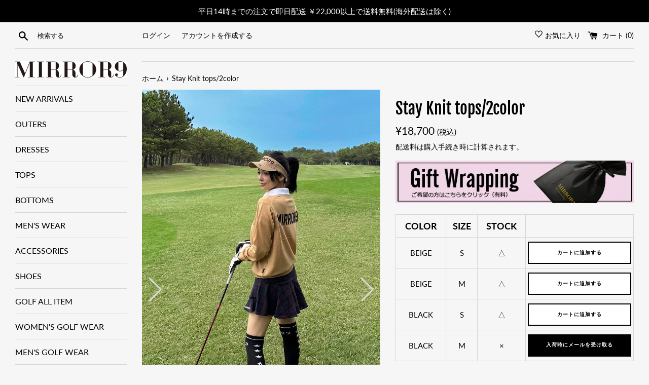

--- FILE ---
content_type: text/css
request_url: https://mirror9.jp/cdn/shop/t/32/assets/mxpr-star-rating.css?v=86636326891762000251761647622
body_size: -505
content:
.mxpr-stars{display:flex}.mxpr-star+.mxpr-star{margin-left:4px}.star-ratings-css{unicode-bidi:bidi-override;color:#c5c5c5;font-size:25px;width:100%;position:relative;padding:0;text-shadow:0px 1px 0 #a2a2a2}.star-ratings-css-top{padding:0;position:absolute;z-index:1;display:block;top:0;left:0;overflow:hidden;letter-spacing:0;height:1.2em}.star-ratings-css-bottom{padding:0;display:block;z-index:0;letter-spacing:0}html{scroll-behavior:smooth}
/*# sourceMappingURL=/cdn/shop/t/32/assets/mxpr-star-rating.css.map?v=86636326891762000251761647622 */


--- FILE ---
content_type: text/javascript
request_url: https://mirror9.jp/cdn/shop/t/32/assets/mxpr-product-reviews-helpful.js?v=177174986349792944451761647625
body_size: 1693
content:
(function(){const cuttrOptions={licenseKey:"EB838FB6-E9EA4737-85B2D724-29DA0BD1",readMore:!0,readMoreText:"\u7D9A\u304D\u3092\u8AAD\u3080",readLessText:"\u9589\u3058\u308B",readMoreBtnTag:"a"};async function executeHelpful({target}){if(!target.dataset.customerId){confirm(target.dataset.alert)&&(location.href=`/account/login?checkout_url=${window.location.pathname}`);return}target.innerText=target.dataset.sending,target.style.cursor="default",target.disabled=!0;const postData={id:target.dataset.reviewId,customerId:target.dataset.customerId},res=await fetch("/tools/prime-review/api/executeHelpful",{method:"POST",headers:{Accept:"application/json, */*","Content-type":"application/json"},body:JSON.stringify(postData)});target.style.display="none";const message=document.createElement("div");message.classList.add("mxpr-helpful-message"),message.innerText=target.dataset.thankyou,target.parentNode.parentNode.parentNode.append(message);const countSpan=document.getElementById(`mxpr-helpful-count-${target.dataset.reviewId}`);if(countSpan){const count=Number(countSpan.innerText)||0;countSpan.innerText=String(count+1)}}const buttons=document.getElementsByClassName("mxpr-review__list-item-votes-button");for(let i=0;i<buttons.length;i++)buttons[i].addEventListener("click",executeHelpful);function getReviewItem(review){const listItem=document.querySelector(".mxpr-review__list-item").cloneNode(!0),helpfulMessage=listItem.querySelector(".mxpr-helpful-message");helpfulMessage&&helpfulMessage.remove(),listItem.querySelector(".mxpr-review__list-item-icon").innerText=review.name.slice(0,1),listItem.querySelector(".mxpr-review__list-item-name").innerText=review.name;const width=Number(review.rating)*100/5;listItem.querySelector(".star-ratings-css-top").style.width=`${width}%`,listItem.querySelector(".mxpr-review__list-item-meta-title").innerText=review.title,listItem.querySelector(".mxpr-review__list-item-createdat").innerText=Intl.DateTimeFormat(navigator.language,{dateStyle:"long",timeStyle:"short"}).format(new Date(review.createdAt));const customField=listItem.querySelector(".mxpr-review__list-item-custom-fields"),customFieldSettings=window.PrimeReviewSettings.customFields?.filter(customField2=>!customField2.hideInReview);if(Object.keys(review.customFields||{}).length>0&&customFieldSettings?.length>0){for(customField.classList.remove("mxpr-review__list-item-custom-fields-hidden");customField.firstChild;)customField.removeChild(customField.firstChild);for(const field of customFieldSettings){const itemElement=document.createElement("div");itemElement.classList.add("mxpr-review__list-item-custom-field-item");const itemNameElement=document.createElement("div");itemNameElement.classList.add("mxpr-review__list-item-custom-field-item-name"),itemNameElement.innerText=field.name,itemElement.appendChild(itemNameElement);const itemValueElement=document.createElement("div");if(itemValueElement.classList.add("mxpr-review__list-item-custom-field-item-value"),review.customFields[field.id]?.value)if(field.type=="checkbox")for(const checked_item of review.customFields[field.id]?.value){const checkedItemElement=document.createElement("div");checkedItemElement.classList.add("mxpr-review__list-item-custom-field-item-value-checked-item"),checkedItemElement.innerHTML=`\u2714&nbsp;${checked_item}`,itemValueElement.appendChild(checkedItemElement)}else itemValueElement.innerText=review.customFields[field.id]?.value;else itemValueElement.innerText=window.PrimeReviewSettings.noAnswerMessage;itemElement.appendChild(itemValueElement),customField.appendChild(itemElement)}}else customField.classList.add("mxpr-review__list-item-custom-fields-hidden");const content=listItem.querySelector(".mxpr-review__list-item-body-conent");content.classList.remove("cuttr--loaded"),content.removeAttribute("data-cuttr-index");const readMore=listItem.querySelector(".mxpr-review__list-item-body a");readMore&&readMore.remove(),content.innerHTML=Autolinker.link(review.body,{stripPrefix:!1,mention:"twitter",hashtag:"twitter"});const oldImage=listItem.querySelector(".mxpr-review__list-item-image");oldImage&&oldImage.remove();const triggerAttrName="data-micromodal-trigger";if(review.images&&review.images.length>0){const imageContainer=document.createElement("div");imageContainer.classList.add("mxpr-review__list-item-image"),review.images.forEach((image,index)=>{const slide=document.createElement("div");slide.id=`modal-${review.id}-${index}`,slide.setAttribute("aria-hidden","true"),slide.classList.add("micromodal-slide"),slide.classList.add("modal");const overlay=document.createElement("div");overlay.classList.add("modal__overlay"),overlay.classList.add("mxpr-modal__overlay"),overlay.setAttribute("tabindex","-1"),overlay.dataset.micromodalClose=!0;const modalContainer=document.createElement("div");if(modalContainer.classList.add("modal__container"),modalContainer.classList.add("mxpr-modal__container"),modalContainer.setAttribute("role","dialog"),modalContainer.setAttribute("aria-modal","true"),image.type=="IMAGE"&&modalContainer.setAttribute("data-micromodal-close",!0),modalContainer.setAttribute("aria-labelledby",`modal-${review.id}-${index}-title`),image.type=="FILE"){const video=document.createElement("video");video.setAttribute("src",image.url),video.setAttribute("width","100%"),video.setAttribute("controls",!0),modalContainer.appendChild(video)}else{const img=document.createElement("img");img.setAttribute("src",image.url),img.setAttribute("width","100%"),modalContainer.appendChild(img)}overlay.appendChild(modalContainer),slide.appendChild(overlay),imageContainer.appendChild(slide);const button2=document.createElement("div");button2.setAttribute(triggerAttrName,slide.id),button2.classList.add("mxpr-review__list-item-image-button");const thumb=document.createElement("img");thumb.setAttribute("src",image.thumbnailUrl||image.url),button2.appendChild(thumb),imageContainer.appendChild(button2)}),listItem.querySelector(".mxpr-review__list-item-body").appendChild(imageContainer)}const replyDiv=listItem.querySelector(".mxpr-review__list-item-reply");review.reply?.body?replyDiv.classList.contains("mxpr-review__list-item-reply-hidden")&&replyDiv.classList.remove("mxpr-review__list-item-reply-hidden"):replyDiv.classList.contains("mxpr-review__list-item-reply-hidden")||replyDiv.classList.add("mxpr-review__list-item-reply-hidden");const replyNameDiv=listItem.querySelector(".mxpr-review__list-item-reply-name");review.reply?.name?replyNameDiv.classList.contains("mxpr-review__list-item-reply-name-hidden")&&replyNameDiv.classList.remove("mxpr-review__list-item-reply-name-hidden"):replyNameDiv.classList.contains("mxpr-review__list-item-reply-name-hidden")||replyNameDiv.classList.add("mxpr-review__list-item-reply-name-hidden");const bestReviewDiv=listItem.querySelector(".mxpr-review__list-item-top-review");review.priority>0?bestReviewDiv.classList.contains("mxpr-review__list-item-top-review-hidden")&&bestReviewDiv.classList.remove("mxpr-review__list-item-top-review-hidden"):bestReviewDiv.classList.contains("mxpr-review__list-item-top-review-hidden")||bestReviewDiv.classList.add("mxpr-review__list-item-top-review-hidden"),listItem.querySelector(".mxpr-review__list-item-reply-name").innerText=review.reply?.name,listItem.querySelector(".mxpr-review__list-item-reply-body").innerHTML=review.reply?.body,listItem.querySelector(".mxpr-review__list-item-votes-message > span").id=`mxpr-helpful-count-${review.id}`,listItem.querySelector(".mxpr-review__list-item-votes-message > span").innerText=Number(review.helpful||0);const helpfulButton=listItem.querySelector(".mxpr-review__list-item-votes-button");return helpfulButton.dataset.reviewId=review.id,helpfulButton.addEventListener("click",executeHelpful),listItem}async function loadMore({target}){const loader=document.getElementById("mxpr-loader");loader.style.display="block",target.style.display="none";const rootBlock=target.closest(".mxpr-block[data-product-id]"),{productId,limit,truncateWords,truncateWordsReply}=rootBlock.dataset,{page}=target.dataset,postData={conditions:{productId,published:!0},limit:Number(limit),offset:Number(limit)*Number(page)},orderSelect=document.getElementById("mxpr-summary__order-select");if(orderSelect.value){const[orderType,sortDirection]=orderSelect.value.split("-");postData.order=[orderType,sortDirection]}else postData.order=["priority","desc"];const result=await(await fetch("/tools/prime-review/api/getReviews",{method:"POST",headers:{Accept:"application/json, */*","Content-type":"application/json"},body:JSON.stringify(postData)})).json(),{reviews,hasNext,hasPrevious}=result,ul=document.querySelector(".mxpr-review__list");reviews.forEach(review=>{const listItem=getReviewItem(review);ul.appendChild(listItem)}),truncateWords>0&&new Cuttr(".mxpr-review__list-item-body-conent",{...cuttrOptions,length:truncateWords}),truncateWordsReply>0&&new Cuttr(".mxpr-review__list-item-reply-body",{...cuttrOptions,length:truncateWordsReply}),MicroModal.init({debugMode:!1}),loader.style.display="none",hasNext?target.dataset.page=String(Number(page)+1):document.getElementById("mxpr-review__load-more").classList.add("mxpr-review__has-not-next"),target.style.display="inline-block"}const button=document.getElementById("mxpr-review__load-more-button");button&&button.addEventListener("click",loadMore);async function sortChange({target}){const loadMore2=document.getElementById("mxpr-review__load-more");loadMore2&&loadMore2.classList.contains("mxpr-review__has-not-next")&&loadMore2.classList.remove("mxpr-review__has-not-next");const loader=document.getElementById("mxpr-loader");loader.style.display="block";const loadMoreButton=document.getElementById("mxpr-review__load-more-button");loadMoreButton.style.display="none";const ul=document.querySelector(".mxpr-review__list"),cloneUl=ul.cloneNode(!1);ul.style.display="none";const rootBlock=target.closest(".mxpr-block[data-product-id]"),{productId,limit}=rootBlock.dataset,postData={conditions:{productId,published:!0},limit:Number(limit),offset:0};if(target.value){const[orderType,sortDirection]=target.value.split("-");postData.order=[orderType,sortDirection]}else postData.order=["priority","desc"];const result=await(await fetch("/tools/prime-review/api/getReviews",{method:"POST",headers:{Accept:"application/json, */*","Content-type":"application/json"},body:JSON.stringify(postData)})).json(),{reviews,hasNext,hasPrevious}=result;reviews.forEach(review=>{const listItem=getReviewItem(review);cloneUl.appendChild(listItem)}),loader.style.display="none",hasNext?loadMoreButton.dataset.page="1":loadMore2.classList.contains("mxpr-review__has-not-next")||loadMore2.classList.add("mxpr-review__has-not-next"),loadMoreButton.style.display="inline-block",ul.parentNode.replaceChild(cloneUl,ul),MicroModal.init({debugMode:!1})}const select=document.getElementById("mxpr-summary__order-select");select&&select.addEventListener("change",sortChange),console.log("[INFO] Prime Review Helpful Scirpt has been loaded: version 2")})();
//# sourceMappingURL=/cdn/shop/t/32/assets/mxpr-product-reviews-helpful.js.map?v=177174986349792944451761647625


--- FILE ---
content_type: application/javascript
request_url: https://gravity-software.com/js/shopify/pac_shop27733.js?v=gsf4ba8a65bd61edf999e5a1c0edfc1b74xx
body_size: 108351
content:
 
var preorderProductIds = { '6587554922676': '3518', '6605293387956': 'logo-wrap-skort-2color', '6605299286196': 'elva-shirts-jacket', '6605323665588': 'savage-tshirts-2color', '6639261614260': 'rainy-dress-jacket-2color', '6658035876020': 'style-up-skinny-denim-blue', '6658017362100': 'style-up-skinny-denim-navy', '6594032533684': 'mr9-logo-skirt-2color', '6683332477108': 'golf-cap-2color', '6594044690612': 'check-high-waist-pants', '6702209237172': '9th-anniversary-tshirts', '6734992408756': 'mr9thポスター', '6762303291572': 'happybag', '6587592474804': '3020', '6587576975540': '3029', '6587556823220': '3137', '6587595882676': '3230', '6587546632372': '3380', '6587586314420': '3227', '6587586216116': '3260', '6587572617396': '3271', '6587593031860': '3253', '6587585790132': '3269', '6587548238004': '3319', '6587605942452': '3312', '6587589886132': '3294', '6587581759668': '3292', '6587593490612': '3298', '6587606270132': '3321', '6587574452404': '3115', '6587557773492': '3387', '6587565015220': '3089', '6587552923828': '3381', '6587584741556': '2759', '6587564654772': '3239', '6587576942772': '3285', '6587577172148': '3086', '6587607384244': '3345', '6587556004020': '3410', '6587542798516': '3486', '6587607318708': '3349', '6616843452596': 'relax-sweat-set-up-2color', '6587572945076': '3261', '6587590312116': '3293', '6587563311284': '3212', '6587572158644': '3228', '6587584217268': '3184', '6587573371060': '3135', '6587569307828': '3073', '6615255384244': 'embroidery-logo-polo-shirts-2color', '6615273898164': 'mens-embroidery-logo-polo-shirts-2color', '6587594735796': '3436', '6587595391156': '3435', '6587570487476': '3037', '6587571536052': '2996', '6756711301300': 'linsey-onepiece', '6781598662836': 'nosleeve-set-up-2color', '6836735443124': 'circle-logo-big-sweat-2color', '6853033001140': 'fake-leather-quilting-bag-2color', '6827380277428': 'fitty-knit-onepiece-2color', '6880532791476': 'golf-gloves-2color', '6880543375540': 'mens-golf-gloves-2color', '6903293378740': 'houndtooth-knit-skirt', '6903299834036': 'houndtooth-knit-tops', '6903305666740': 'houndtooth-knit-vest', '6587555872948': '3449', '6587594604724': '3418', '6925171228852': 'camouflage-skirt', '6929327653044': 'uv-highneck-cutsaw-2color', '6587594244276': '3340', '6919923466420': 'golf-club-case-2color', '6925180600500': 'camouflage-pants', '6942313054388': 'cable-long-cardigan', '6939337719988': 'hiwast-wide-pants-2color', '6977444249780': 'chiara-skirt-2color', '6977427079348': 'chiara-track-jacket-2color', '6979928293556': 'mens-uv-heet-star-tops', '6981288394932': 'uv-heat-star-tops-2color', '6981694423220': 'leg-warmers-2color', '6973868179636': 'eazy-padding-dress-jacket-2color', '6968842354868': 'winter-face-cover-2color', '6587562492084': '3406', '6587571175604': '3039', '6587556626612': '3082', '6587576156340': '3139', '6587570290868': '3183', '6587547648180': '3526', '6587565244596': '3276', '6587565342900': '3275', '6587610333364': '3371', '6587610464436': '3370', '6587609022644': '3118', '6587548369076': '3084', '6587591983284': '3322', '6587594277044': '3424', '6587581595828': '3447', '6587547058356': '3448', '6587555119284': '3185', '6587581530292': '3437', '6587555283124': '3468', '6588642918580': '3348', '6587548991668': '3504', '6589885874356': 'embroidery-logo-tshirts-3color', '6587547484340': '3124', '6587576844468': '3456', '6587556135092': '3461', '6587555610804': '3460', '6944745455796': 'merry-tweed-short-pants-2color', '6791662731444': 'uv-golf-armcover-2color', '6594081095860': 'kneehigh-socks-2color', '6594108784820': 'mr9-logo-kneehigh-socks-2color', '6992600498356': 'happy-bag-winter-2021', '6992603644084': 'happy-bag-winter-2022', '6587565179060': '3361', '6587565473972': '3365', '6587585233076': '3325', '6587548139700': '3147', '6587569832116': '3090', '6587573633204': '3127', '6587570651316': '3092', '6587564359860': '3443', '6587569242292': '3091', '6587572846772': '3048', '6587555348660': '3513', '6587591131316': '3402', '6587567308980': '3409', '6587549155508': '3501', '6587595227316': '3414', '6587582775476': '3413', '6605325861044': 'college-big-sweat-2color', '6940276719796': 'college-big-sweat-5color', '7001492783284': 'side-logo-warm-leggings', '7032802672820': 'osaka-2-11-入場券-1', '7032807555252': 'osaka-2-12-入場券', '7032803819700': 'nagoya-1-30-入場券のコピー-1', '7032780652724': 'nagoya-1-29-入場券のコピー', '7032798183604': 'nagoya-1-30-入場券のコピー', '7021526483124': 'テスト', '7032751620276': 'nagoya-1-30-入場券', '7027368329396': 'hello-kitty-fur-tops-2color', '7027383763124': 'hello-kitty-fur-tops-black', '7027698991284': 'bloom-check-skirts-2color', '7028098564276': 'icon-hoodie-bkwhのコピー', '7021554303156': 'テスト3', '7028111540404': 'icon-hoodie-bordeaux-whiteのコピー', '7028098269364': 'icon-hoodie-bkwh', '7028102594740': 'icon-hoodie-bkwhのコピー-1', '7042963013812': 'icon-hoodie-beige-brownのコピー-1', '7042963243188': 'icon-hoodie-khaki-whiteのコピー', '7042963046580': 'icon-hoodie-black-whiteのコピー-1', '7042963112116': 'icon-hoodie-white-blackのコピー', '7042962882740': 'icon-hoodie-bordeaux-whiteのコピー-1', '7041587282100': 'socks-like-torenka', '7027680739508': 'strech-easy-pants', '7027888849076': 'easy-nylon-pants', '6951577977012': 'natalie-check-vest-2color-1', '7027719405748': 'natalie-shirts-onepiece-2color', '6998925279412': 'natalie-kneehigh-socks-2color', '7075575398580': 'thermo-bottle-2color', '7081706619060': 'uv-face-cover-3color', '7006301520052': 'mens-uv-arm-cover-2color', '7095290331316': 'strawberry-champagne-big-sweat-4color', '6995238944948': 'ribbon-strech-long-shirts-2color', '6587554889908': '3519', '7041586856116': 'ribbon-stretch-shirts-2color', '7041576108212': 'strech-side-line-onepiece-2color', '6891678335156': 'side-line-skirt-3color', '6891684659380': 'side-line-long-tops-3color', '7099047182516': 'side-line-tops-3color', '7099048165556': 'long-sleeve-polo-shirts-2color', '7102591598772': 'back-button-shirts', '7102592286900': 'lia-tops', '7102594416820': 'vneck-long-sleeve-tops-2color', '7099623080116': 'sneaker-sandal-4color', '7089371775156': '受注商品4月中旬配送予定-sneaker-sandal', '6839017439412': 'eddy-set-up-2color', '7115142824116': 'miss-mirror9-bag', '7108698734772': 'stella-polo-shirts-3color', '7108708303028': 'mens-strech-high-neck-tops-2color', '7108703617204': 'strech-high-neck-tops-2color', '7027913294004': 'nosleeve-polo-onepiece-2color', '7108710695092': 'mens-strech-neo-tops-2color', '7027614580916': 'stripe-design-blouse-2color', '7108701028532': 'mens-stella-polo-shirts-2color', '7108702273716': 'mens-icon-logo-polo-shirts-3color', '7117363347636': 'nicky-sunglasseses', '7117364068532': 'bridget-sunglasses', '7137463763124': 'star-golf-marker', '7108714135732': 'big-logo-polo-shirts-2color', '7137460060340': 'm-golf-marker', '7108695851188': 'frill-polo-shirts-3color', '7108720099508': 'mens-big-logo-polo-shirts', '6605320224948': 'mens-big-logo-short-pants-2color', '7130908819636': 'mens-stretch-easy-short-pants-2color', '6589232414900': 'icon-tshirts-4color', '7133670998196': 'icon-tshirts-4color-1', '7143680311476': 'lindsey-pad-camisole-3color', '7117361053876': 'mermaid-rib-skirt-3color', '7137356546228': '909-high-damage-denim', '7041588002996': 'logo-sleeve-tshirts-2color', '7131825340596': 'border-onepiece', '7149162463412': 'paisley-short-pants', '7149164363956': 'high-socks-2color', '7102586224820': 'sweat-wide-pants-3color', '7170697101492': '10th-anniversary-tshirts', '6587584512180': '3377', '6587607187636': '3316', '6587577368756': '3105', '6587593654452': '3106', '6587593818292': '3290', '6874118815924': 'bicolor-round-cap', '6587592966324': '3372', '6605248757940': 'mr9-logo-polo-shirts-2color', '6587549778100': '3498', '6587555020980': '3505', '6587554988212': '3516', '6587547189428': '3520', '6587550007476': '3500', '6587554955444': '3517', '6903248912564': 'nylon-cargo-pants', '6891664343220': 'tig-longsleeve-tshirts-2color', '6912055247028': 'side-gore-short-boots', '6891666833588': 'paisley-longsleeve-tshirts-3color', '6903274668212': 'butterfly-satin-shirts', '6686413881524': 'dita-tops-2color', '6686411161780': 'twist-tshirts-4color', '6587552170164': '3524', '6587550073012': '3523', '6587551645876': '3514', '6587553611956': '3496', '7001488294068': 'rose-long-sleeve-tshirts-2color', '6587566751924': '3367', '7027625033908': 'elva-long-shirts-jacket', '7174354600116': 'uv-socks-like-trenka', '7193144819892': 'happy-bag-summer-2021のコピー-1', '7133684531380': 'luke-tshirts-2color', '7133679550644': 'deniss-tshirts-4color', '6587565605044': '3366', '7174501269684': 'joyce-over-shirts-2color', '7174538657972': '911-high-waist-wide-denim', '7219625230516': 'double-strap-pad-camisole-2color', '7182667514036': 'stretch-flare-pants', '7182705918132': 'miley-skirt', '7077282742452': 'logo-sun-visor-2color', '7199127929012': 'logo-sun-visor-2color-1', '7182667972788': 'stretch-warm-pants', '7199130943668': 'reversible-boa-bucket-hat-2color', '7147014258868': 'golf-pouch-3color', '6587551154356': '3463', '6588642361524': '3300', '7214271463604': 'side-line-longsleeve-tops-2color', '7214310719668': 'mens-warm-ivy-zip-hoodie-2color', '7214316060852': 'long-sleeve-polo-shirts-3color', '7214285226164': 'skirt-layered-leggings-2color', '7214267957428': 'side-line-skirt-2color', '7214218641588': 'mens-side-line-longsleeve-tops-2color', '7214206386356': 'mens-wind-shirts-2color', '7214195572916': 'side-line-warm-pants', '7231850873012': 'mens-uv-heat-logo-tops-2color', '7231849627828': 'uv-heat-logo-tops-2color', '7228706029748': 'mens-stay-knit-tops-2color', '7228719792308': 'stay-knit-tops-2color', '7228735815860': 'logo-knit-onepiece', '7174516211892': 'seethrough-zip-tops-2color', '7102591238324': 'short-back-slit-shirts', '7163211907252': 'always-fits-pants-2color', '6756697079988': 'biker-shorts', '7174525386932': 'hoodie-rib-onepiece-2color', '7252963754164': 'shirring-short-jacket-2color', '6944770293940': 'jamie-embroidery-tops', '6944781729972': 'jamie-embroidery-leggings', '7272166195380': 'zinia-sweat-tops-2color', '7272167964852': 'zinia-sweat-skirt-2color', '7246584152244': 'stitch-jogger-pants-3color', '7265837056180': 'rib-padded-camisole-3color', '7277221806260': 'myla-boots', '7294521442484': 'front-twist-knit-3color', '7286789603508': 'cleo-knit-3color', '7294525571252': 'hazel-knit-2color', '7304175026356': 'cable-crach-knit', '7301266309300': 'faux-leater-wide-pants', '7304546975924': 'golf-caddy-bag-2color', '7304569127092': 'golf-head-cover-2color-dr', '7304573386932': 'golf-head-cover-2color-drのコピー', '7304576303284': 'golf-head-cover-2color-utのコピー', '7304575058100': 'golf-head-cover-2color-fwのコピー', '7182665613492': 'reversible-boa-jacket-2color', '6587564916916': '3400', '7182666170548': 'jessie-check-skirt', '7307821646004': 'bonbon-boa-cap-2color', '7307829477556': 'knit-beanie-3color', '6587567931572': '3108', '7092533690548': 'test', '8031204933939': 'icon-cropped-hoodie', '8031207194931': 'icon-hoodie-3color', '8031213715763': 'icon-sweat-wide-pants-3color', '6587607974068': '3083', '7027481182388': 'hello-kitty-long-sleeve-tshirts-black', '6587564032180': '3407', '6587581366452': '3376', '6587581300916': '3375', '6587581202612': '3374', '6766631714996': 'mesh-logo-shoulder-bag-2colorのコピー', '6587582578868': '3390', '6903265591476': 'mens-check-slacks', '6587609874612': '3441', '6787873013940': 'kelly-faux-lether-boots', '6776514904244': 'asymmetry-drape-skirt', '6939341029556': '908-wide-denim', '6939325563060': 'cropped-mohair-tops', '6912086900916': 'fallin-knit-tops-3color', '6934076719284': 'winnie-knit-tops-3color', '6912068780212': 'twist-long-sleeve-tops-2color', '6587552039092': '3478', '6587584610484': '3329', '7174358597812': 'mesh-cap-3color', '7108694278324': 'eddy-set-up-2color-1', '6891675123892': 'true-btf-longsleeve-tshirts-2color', '6925164085428': 'camouflage-sweat-pants', '6916642209972': 'nylon-set-up-2color', '8060026126643': 'taylor-long-pants-3color', '8060007481651': 'taylor-short-parker', '8006977225011': 'taylor-flare-skirt-3color', '8006976504115': 'taylor-high-neck-tops-3color', '8060051128627': 'smith-cutsaw-onepiece-2color', '8006972735795': 'buddy-high-neck-tops-2color', '8006974538035': 'mens-buddy-high-neck-tops-2color', '8006953074995': 'marina-pleats-skirt-2color', '8006935871795': 'mens-justin-high-neck-tops-2color', '8006915391795': 'mens-tommy-high-neck-tops', '8006924009779': 'mens-saint-stretch-tops-2color', '8006970442035': 'stretch-airy-cargo-pants', '8006912803123': 'stretch-airy-short-pants-2color', '8006957269299': 'mens-camo-short-pants-2color', '7277007110324': 'filix-socks-3color', '7277015040180': 'color-line-socks-3color', '7277016318132': 'nina-knee-high-socks-2color', '8021894693171': 'piping-sun-visor-3color', '6639468937396': 'rainy-jacket-2color', '6587595129012': '3391', '6925153566900': 'checker-knit-3color', '6587577598132': '3495', '6587579564212': '3497', '6587579629748': '3494', '6587579859124': '3493', '6587579793588': '3491', '7174526304436': 'pink-pwr-setup', '8006948651315': 'big-logo-skirt-4color', '8060065251635': 'super-stretch-lily-skirt-2color', '8006964248883': 'logo-wrap-skort-3color', '8006913884467': 'tommy-short-polo-shirts-3color', '8006940098867': 'uv-cool-touch-tops-2color', '8006944194867': 'mens-uv-cool-touch-tops-2color', '8119103422771': 'logo-sleeve-tshirts-3color', '7211897290932': 'square-neck-tshirts-3color', '8170538893619': '4-10-入場整理券-他商品とのご購入不可', '8171585438003': '4-10月-入場整理券-他商品とのご購入不可のコピー', '8171633213747': '予約制-4-11火-入場整理券-他商品とのご購入不可のコピー', '8171637408051': '予約制-4-12水-入場整理券-他商品とのご購入不可のコピー', '8171641995571': '予約制-4-13木-入場整理券-他商品とのご購入不可のコピー', '8171646943539': '予約制-4-14金-入場整理券-他商品とのご購入不可のコピー', '8171650613555': '予約制-4-15土-入場整理券-他商品とのご購入不可のコピー', '8141475086643': 'romy-shirts-onepiece-2color', '8182038167859': 'portable-rainy-dress-jacket', '8182077423923': 'portable-rainy-jacket', '8181953331507': 'embroidery-over-shirts', '8071034044723': 'jennie-skirt', '8184533516595': 'style-up-uneck-tshirts-2color', '8213094564147': 'lia-quick-dry-onepiece-2color', '8224634208563': 'lia-quick-dry-all-in-one', '8224657965363': 'lia-quick-dry-tops-2color', '8224687391027': 'lia-quick-dry-short-pants-3color', '8224712294707': 'lia-quick-dry-wide-pants-3color', '8245248131379': 'pleats-wide-denim', '6587548532916': '3266', '7211891654836': 'diana-tops-2color', '8283063877939': '先行予約-sneaker-sandal-low-2colorのコピー', '8236648890675': 'miami-onepiece', '7252951204020': 'nosleeve-jacket-setup-4color', '8181967847731': 'bloom-onepiece-2color', '8188246294835': 'honey-set-up-2color', '7098890092724': 'padded-bear-rompers', '8393415655731': '11th-anniversary-tshirts', '6590226104500': 'damage-sweat-pants-2color', '8232873853235': 'damage-sweat-pants-2color-1', '6587551514804': '3475', '6588641902772': '3332', '6587597029556': '3314', '6587581464756': '3401', '7215564030132': 'landon-big-sweat-2color', '7121196613812': 'lindsay-onepiece-3color', '6587544600756': '3522', '6587547844788': '3525', '6587566063796': '3383', '6587581694132': '3484', '6587545518260': '2887', '6587605385396': '3388', '6587569701044': '3188', '6587570061492': '3189', '7127941906612': 'mens-chino-pants-2color', '7108700340404': 'mens-alex-line-polo-shirts-2color', '6587589787828': '3295', '6977441038516': 'mens-chiara-track-jacket', '6977443299508': 'mens-chiara-pants', '6605264388276': 'mens-mr9-logo-polo-shirts-2color', '6587583594676': '3416', '6594059698356': 'mens-mr9-logo-short-pants-2color', '6587577958580': '3469', '6587553415348': '3507', '7108715413684': 'no-sleeve-polo-shirts-2color', '7098878984372': 'layers-easy-skirt-3color', '7098873381044': 'layers-easy-tops-3color', '7041579286708': 'emboss-logo-parker-2color', '6639246901428': 'lace-sleeve-shirts-onepiece-2color', '7001496420532': 'check-pleats-skirt-2color', '6639252209844': 'line-jacket-set-up', '7041586462900': 'emboss-logo-tops-2color', '6704373465268': 'easy-logo-sweat-pants-3color', '6874122617012': 'bicolor-flat-cap', '6615203446964': 'mr9-logo-reversible-belt-2color', '6615205249204': 'mens-mr9-logo-reversible-belt-2color', '6594154856628': 'mr9-logo-sun-visor-2color', '6605314490548': 'pleats-skirt-2color', '6593037205684': 'mr9-logo-blouson-2color', '6704383688884': 'neil-big-logo-tshirts-3color', '6704391454900': 'botanical-tshirts-3color', '6593030488244': 'summer-knit-vest-2color', '6594143256756': 'embroidery-sun-visor-3color', '6587594473652': '3427', '7072462602420': 'rainy-black-dress-jacket', '6839001776308': 'angel-sweat-tops-2color', '7219622084788': 'miles-hoodie-2color', '6839006822580': 'angel-sweat-pants-2color', '7204514103476': 'mellow-long-tops-2color', '7143681556660': 'khloe-onepiece-2color', '6776537350324': 'brigitte-onepiece-2color', '7185781653684': 'olivia-onepiece-2color', '6776517951668': 'black-chiffon-tops', '6811547730100': 'umbrella-black-star', '6811546878132': 'umbrella-pink-leopard', '7256108564660': 'mirror9-magic-long-sleeve-tshirts-2color', '6891652677812': 'cut-out-logo-hoodie-2color', '7004660367540': 'knit-head-band-3color', '6958217429172': 'warm-denim-leggings', '8021569536307': '予約商品-happy-bag-summer-2022のコピー', '8452761420083': '予約商品-happy-bag-ss-2023', '8455808024883': 'marisa-rib-onepiece-2color', '8455817822515': 'liko-border-onrpiece-2color', '8534278963507': 'slit-middle-onepiece-3color', '8549739200819': '先行販売-knit-stretch-short-boots', '8168235237683': 'cable-half-damaged-knit-2color来aw', '7304176238772': 'aggie-knit-onepiece-2color', '8545394360627': 'amy-knit-set-up-2color', '8636748005683': 'vintage-like-set-up-2color', '8737736589619': '予約商品-23autumn-womens-golf-happy-bag', '8737739768115': '予約商品-23autumn-mens-golf-happy-bag', '8737713881395': '予約商品-23autumn-happy-bag-50000', '8737708048691': '予約商品-23autumn-happy-bag-10000', '8711794983219': 'never-say-never-nylon-jacket', '8711725646131': 'never-say-never-nylon-pants', '8711711457587': 'nelly-shirts-onepiece', '8711908983091': 'stephanie-knit-onepiece-2color', '8766715101491': 'stephanie-knit-onepiece-2colorのコピー', '8711953547571': 'adam-jacquard-knit-tops', '8757602517299': 'giny-knit-vest-2color', '8071040696627': 'travis-knit-2color', '8864569950515': '予約商品-23winter-happy-bag-10000', '8864571195699': '23winter-happy-bag-50000', '7028109476020': 'icon-hoodie-gray-greenのコピー', '7028106952884': 'icon-hoodie-black-whiteのコピー', '7042957836468': 'icon-hoodie-gray-greenのコピー-1', '8800539476275': 'icon-hoodie-green', '8800540229939': 'icon-hoodie-blue', '8800538624307': 'icon-hoodie-purple', '6587580842164': '3476', '7027577225396': 'hello-kitty-line-leggings', '7027545669812': 'hello-kitty-long-sleeve-tshirts-blackのコピー', '6903285252276': 'kiss-knit-onepiece-2color', '8820392919347': 'warmer-emboss-long-pants', '8820414185779': 'warmer-emboss-skirt', '8060884844851': 'checkers-vest-2color', '8820384203059': 'warmer-emboss-blouson', '7214335983796': 'warm-ivy-jacket-2color', '7214328479924': 'warm-ivy-pants-2color', '6930918342836': 'camouflage-sun-visor', '6925184434356': 'camouflage-jacket', '6925156679860': 'danny-logo-knit-tops-2color', '7115145380020': 'miss-mirror9-pet-carry-bag-2color', '6944736739508': 'tweed-long-coat', '8554289922355': 'chelsea-flare-long-onepiece-2color', '8071037550899': 'see-through-blouse', '8001671594291': 'annie-far-coat-2color', '7272162853044': 'velours-hoodie-setup-2color', '7301281775796': 'radiant-knit-cardigan-2color', '7265848098996': 'taylor-knit-2color', '7234120089780': 'luke-hoodie-3color', '6891659821236': 'relax-fake-leather-pants-2color', '7246593851572': 'faux-leater-crop-jacket', '7235345973428': 'leopard-shirts', '6942286446772': 'selly-knit-3-set-2color', '8393389867315': 'relax-fake-leather-pants', '8905870672179': 'short-back-logo-socks-2color', '8916817805619': 'koko-sunglasses', '8921068962099': 'noah-half-zip-pants-2color', '8921150849331': 'see-through-mila-skort-2color', '8921155141939': 'see-through-mila-tops2color', '8921081348403': 'daisy-pleats-skirt-2color', '8921129943347': 'gelato-frill-skort-2color', '8921098223923': 'gelato-frill-tops-2color', '8941839647027': 'gelato-sun-visor-2color', '8922694287667': 'chill-relax-set-up-3color', '8957928145203': 'ryan-logo-tshirts-2color', '8957930799411': 'kenny-graphic-tshirts-3color', '8968896774451': 'sweat-wide-pants-4color', '8922768998707': 'everyday-fits-all-in-one', '8983029121331': 'josie-fit-knit-dress-2color', '8991800033587': 'sparkle-knit-onepiece', '8985484689715': 'elder-cut-rib-tops-2color', '7079887634612': 'side-gore-long-boots', '8921058869555': 'comfy-club-hoodie-pants-3color', '9022913446195': 'feels-good-ensemble-set-up-2color', '8983058809139': 'timeless-set-up-2color-1', '9115743224115': 'padded-bratop-dress', '6587568292020': '2988', '6587568750772': '2986', '9135049146675': 'comfort-knit-pants-3color', '9235694911795': 'twinkle-strap-sandal-2color', '8933007032627': 'denim-sweat-docking-pants', '8911323070771': 'pigment-over-fit-tshirts-2color', '8534270279987': 'airy-mini-onepiece', '9298145771827': 'icon-tshirts-3color-1', '8182012018995': 'icon-tshirts-3color', '9243952185651': '保温保冷-mulch-bag', '9243901952307': 'cart-pouch', '9380702617907': '予約商品-happy-bag-ss-2024', '9237957706035': 'damage-denim-cap-3color', '6834426282164': 'knit-open-toe-short-boots', '9380934615347': 'denim-half-pants-2color', '9413598740787': '12th-anniversary-tshirts-5color', '9413618434355': '12th-anniversary-tshirts-green', '9413620302131': '12th-anniversary-tshirts-ivory', '9413613453619': '12th-anniversary-tshirts-pink', '9413605982515': '12th-anniversary-tshirts-red', '9413650645299': '透けない-tanktop', '9368860361011': 'damage-denim-salopette', '9422432698675': 'comfy-club-tshirts-3color', '9359433335091': 'padded-rib-bare-tops-4color', '9434317422899': 'open-toe-see-through-boots', '9382731710771': 'cutting-nosleeve-tops-2color', '9415090635059': 'mr9-logo-cap-コピー-2', '9415088046387': 'mr9-logo-cap-コピー', '9468365832499': 'evil-relax-fake-leather-pants', '9468341453107': 'evil-fake-leather-zip-hoodie', '9058475311411': 'damage-layered-hoodie-3color', '9135054160179': 'sholder-see-through-tops-2color', '9493860286771': 'aura-long-sleeve-tshirts-2color', '9503758057779': '予約商品-lucas-logo-sweat-tops-2color-10月中旬配送予定', '9493859205427': 'adele-sweat-tops', '9493970092339': 'linus-skirtマイリー型パイピング入りグリーンスカート-3color', '9494066528563': 'linus-half-zip-topsスウェットナイロンハーフジップトップス-2color', '9494087729459': 'victoria-long-sleeve-tshits-2color', '9515580752179': 'cotton-candy-club-set-up-3color', '9515683479859': 'open-lace-up-boots', '9515660706099': 'camilla-knit-skirt-set-up-2color', '9415089946931': 'mr9-logo-cap-コピー-1', '9515739873587': 'leopard-pigment-hoodie-2color', '9515796562227': 'damage-strawberry-champagne-tops-3color', '9515784503603': 'mr9-logo-cap-white', '9515788927283': 'mr9-logo-cap-beige', '8961965588787': 'neo-snap-sweat-hoodie-2color', '8953249464627': 'neo-snap-sweat-pants-2color', '6958207926452': 'icon-down-coat-3color', '7027454181556': 'hello-kitty-icon-hoodie-blackのコピー-1', '7027441008820': 'hello-kitty-icon-hoodie-black', '7027450675380': 'hello-kitty-icon-hoodie-blackのコピー', '7004661809332': 'hello-kitty-bucket-hat', '6977914568884': 'paisley-hoodie-3colorのコピー-1', '6891607392436': 'paisley-hoodie-3colorのコピー', '6827326963892': 'paisley-hoodie-3color', '6745731891380': 'thunder-logo-short-pants', '6587590934708': '3425', '7004321579188': 'college-logo-onepiece-3color', '6587564720308': '3088', '6587607842996': '3308', '6587595620532': '3378', '6587595718836': '3379', '6944762691764': 'leopard-docking-leggings-2color', '7104811204788': 'monogram-mini-bag', '7104813269172': 'monogram-pet-sling-bag', '7104809140404': 'monogram-tote-bag', '6587609317556': '3415', '6587610136756': '3442', '6745708789940': 'jaden-onepiece', '6587578351796': '3368', '6944725336244': 'icon-mountain-jacket-2color', '6925158842548': 'waterproof-jacket', '6587554726068': '3453', '6587577729204': '3454', '9515781849395': 'mr9-logo-cap-pink-white', '9470467506483': '予約商品-mr9-logo-cap-lightpink', '9515786666291': 'mr9-logo-cap-blue', '9415086211379': 'mr9-logo-cap-black', '9470457348403': '予約商品-mr9-logo-cap-blackpink', '9463205855539': 'mr9-logo-cap-gray', '9463209722163': 'mr9-logo-cap-navy', '9515591237939': 'lillian-onepiece', '9515599495475': 'mia-onepiece-vest-2color', '9515670307123': 'oliver-warm-set-up-2color', '9574840041779': '予約商品-happy-bag-2024-aw-10000', '9574840172851': '予約商品-happy-bag-2024aw-20000', '6838991519924': 'double-jacket', '6977945960628': 'paisley-hoodie-3colorのコピー-2', '6944753811636': 'leopard-leggings-2color', '7302924992692': 'boa-bag-2color', '8800541999411': 'icon-pants-purple', '8800540819763': 'icon-pants-green', '8393391341875': 'fake-leather-zip-hoodie', '8800540164403': 'icon-pants-blue', '8468623294771': 'embroidery-short-sweat-tops-3color', '8468627259699': 'embroidery-sweat-pants-3color', '8798101995827': 'zen-twill-long-pants-2color', '8798096359731': 'zen-twill-shirts-jacket-2color', '8468640923955': 'embroidery-zip-hoodie-3color', '8974675247411': 'lucie-knit-tunic-dress-3color', '8546220671283': 'angel-knit-3color', '8545407598899': 'chelsea-rib-onepiece-2color', '8711895777587': 'boa-riders-short-coat', '6995241894068': 'check-shirts-short-pants-2color', '9515612176691': 'icon-hoodie-pink', '9515624923443': 'icon-hoodie-black', '9515651072307': 'icon-hoodie-light-blue', '9631286493491': 'small-metallic-bag-2color', '9634918465843': 'heart-logo-beanie-2color', '9634913059123': 'heart-logo-cap', '9515677974835': 'check-shirts-2color', '7001485803700': '2way-play-padding-jacket-2color', '6587580121268': '3299', '9657928745267': 'golf-pouch-2color-コピー', '6587605876916': '3327', '8170086138163': 'follow-your-heart-tshirts-3color', '6704397353140': 'butterfly-short-tshirts-2color', '6607316779188': 'short-logo-socks-2color', '7276989120692': 'bell-shaggy-hat-3color', '8141467189555': 'julie-floral-onepiece', '8393386066227': 'candy-tweed-jacket-2color', '8393388065075': 'candy-tweed-short-pants-2color', '7120484532404': 'back-slit-onepiece-2color', '7252954677428': 'onesholder-knit-tops-3color', '7272275771572': 'laguna-bolero-cardigan-4color', '7304158642356': 'hoodie-padded-vest', '8001673527603': 'sydney-coat-2color', '6587547746484': '3527', '7062744334516': 'iphone-mirror-grip-cace', '9661985685811': 'zinia-sweat-skirt-2color-コピー', '9661984571699': 'zinia-sweat-tops-2color-コピー', '9635943153971': 'metal-logo-hoodie-3color', '9649454973235': 'metal-logo-long-sleeve-tshirts-2color', '9613923025203': 'wide-cargo-denim-1', '9663400608051': 'waterproof-jacket-コピー', '9663451136307': '30-off-mirror9-icon-sweat-pants-gray-yellow-コピー', '9663482331443': 'oliver-warm-set-up-コピー', '9669569020211': 'mirror9-icon-knit-pullover-pink', '9494099689779': 'chrysta-set-up-2color', '9669588943155': 'christa-set-up-2color-コピー', '9670584434995': '70-off-stella-logo-hoodie-kids-コピー', '9665224048947': '30-off-rainy-black-dress-jacket-コピー', '7072469975220': 'rainy-black-jacket', '7098870202548': 'mini-mulch-bag', '9676944408883': '50-off-mini-mulch-bag-white', '9679208874291': 'comfort-knit-pants-3color-コピー', '9679222735155': '30-off-two-tone-rib-onepiece-2color-コピー', '9679243018547': 'rainy-dress-jacket-2color-コピー', '9679268249907': 'camilla-knit-skirt-set-up-2color-コピー', '9669551358259': '撥水-portable-rainy-jacket-コピー', '9679602024755': 'emboss-logo-parker-2color-コピー', '9679320023347': 'noah-half-zip-pants-2color-コピー', '9679664120115': '30-off-embroidery-zip-hoodie-3color-コピー', '9691442282803': 'jade-check-shirts-2color', '9695173640499': 'jade-check-shirts-2color-コピー', '6946785984692': 'padlock-neckless', '9700874584371': 'sneaker-sandal-high-3color-コピー-1', '9700874289459': 'sneaker-sandal-high-3color-コピー', '8283062993203': '先行予約-sneaker-sandal-high-2colorのコピー', '9699345924403': 'sneaker-sandal-high-3color', '9713504387379': '50-off-color-contact-lends-party-doll-コピー', '9713496949043': '50-off-color-contact-lends-crystal-gray-コピー', '9712639115571': 'momo-frill-skirt-2color', '8393393537331': 'fake-leather-skort', '9736043561267': 'fake-leather-skort-1', '7027931906228': 'lidia-fake-leather-skort', '6587568554164': '3028', '9679180038451': 'lidia-fake-leather-skort-2color-コピー', '9716628160819': 'sana-balloon-skirt-2color', '9736976335155': 'layered-tulle-skirt', '8140065833267': 'sheer-layered-skirt-2color', '9759538839859': 'rainbow-logo-socks-ポーチ付き', '7170695987380': 'kids-10th-anniversary-tshirts', '9759644254515': 'kids-layered-tulle-skirt', '9415111672115': 'mr9-logo-cap-kids', '9415118782771': 'mr9-logo-cap-kids-black-コピー', '9489313562931': '12th-anniversary-tshirts-kids', '6587591688372': '3303', '6587565899956': '3335', '8549262393651': 'kids-embroidery-sweat-set-up-3color', '6587564163252': '3444', '6587609448628': '3434', '9754031391027': 'outlet-icon-tshirts', '9754058588467': 'outlet-cotton-candy-club-set-up-grayトップスのみ', '9754724335923': 'outlet-cotton-candy-club-set-up-grayトップスのみ-コピー', '9754729021747': 'outlet-チャコールセットアップ', '9754740195635': 'outlet-sweat-wide-pants-black', '9754754711859': 'outlet-marisa-rib-onepiece-pink', '9754745045299': 'outlet-mr9-reversible-belt-black-red', '9754758086963': 'outlet-iris-onepiece-beige', '9754786857267': 'outlet-速乾-lia-quick-dry-wide-pants-black', '9754789970227': 'outlet-mia-onepiece-vest-black', '9754791543091': 'outlet-mia-onepiece-vest-black-コピー', '9755820753203': 'uv-cool-touch-tops-white', '9755836645683': 'outlet-knit-open-toe-short-boots', '9755863154995': 'outlet-mens-stretch-high-neck-tops-white', '9756252700979': 'outlet-feels-good-ensemble-set-up-black', '9762115551539': 'パッド入り-bare-rompers', '8434349277491': 'fake-leather-cap-2color', '9759645761843': '予約商品-denim-sweat-docking-pants-7月中旬発送予定', '9759647301939': '予約商品-wide-cargo-denim-7月中旬発送予定', '9798577127731': 'mr9-logo-cap-12color-コピー', '9759648514355': '予約商品-marie-damage-denim-7月末発送予定', '9759643107635': 'rainbow-logo-tshirts-2color-1', '9756317712691': 'jett-tshirts-2color', '9762099527987': 'kids-jett-tshirts-2color', '9762098184499': 'kids-nova-neon-tshirts-2color', '9759651201331': '予約商品-nova-neon-tshirts-2color7月初旬発送予定', '9762100642099': 'kids-pierce-logo-tshirts-2color', '9759652938035': '予約商品-pierce-logo-tshirts-2color7月初旬発送予定', '9762102542643': 'kids-pod-tshirts-2color', '9759652348211': '予約商品-pod-tshirts-7月初旬発送予定', '9712493527347': 'パッド入りhalterneck-tops-2color', '9732436885811': 'パッド入りlong-american-sleeve-tops-2color', '9716628521267': 'パッド入りshort-american-sleeve-tops-2color', '9644581880115': 'mr9-logo-beanie-4color', '9515762024755': 'mr9-logo-beanie-black', '9515770839347': 'mr9-logo-beanie-blue', '9515777622323': 'mr9-logo-beanie-light-pink', '9515773788467': 'mr9-logo-beanie-pink', '7246573830324': 'cotton-bucket-hat-5color', '9755661369651': 'outlet-cotton-bucket-hat-bordeaux-コピー', '9754795213107': 'outlet-cotton-bucket-hat-bordeaux', '9755812266291': 'outlet-cotton-bucket-hat-beige-コピー', '9767867384115': 'パッド付きfeels-good-3set-up-2color', '9806184775987': 'damage-sweat-pants-3color', '8140072452403': 'any-day-tshirts-3color', '7137355923636': '910-high-bleach-denim', '6745762988212': 'chicago-club-pants-3color', '6745752010932': 'chicago-club-tshirts-3color', '6745720094900': 'airy-set-up', '6639228092596': 'eternity-tops-2color', '6621780345012': 'bamboo-handle-bag-2color', '6587599978676': '3330', '6589987979444': 'ever-onepiece', '8446413504819': 'liam-long-sleeve-tshirts-2color', '8245276836147': 'denim-short-jacket', '7039582666932': 'mulch-shoulder-bag-2color', '6995723681972': 'college-logo-cap-4color', '6796363759796': 'mimi-sideup-onepiece-2color', '6745739034804': 'dahlia-onepiece-2color', '6704391192756': 'hailey-set-up-2color', '6776541151412': 'back-print-half-shirts-2color', '6587558035636': '3272', '6639249260724': 'nosleeve-blouse-2color', '6704383983796': 'bella-maxi-onepiece-2color', '6776508973236': 'laura-linen-setup-2color', '6987328225460': 'angelo-long-tshirts-2color', '8181996224819': 'iris-onepiece-2color', '9766675611955': 'icon-tshirts-2color', '9766684688691': 'kids-icon-tshirts-2color', '9791901434163': '13th-anniversary-tshirts-3color', '9857862074675': 'mr9-logo-neckless-8color', '9857918206259': 'mr9-logo-neckless-set', '9857963426099': 'mr9-logo-charm-8color', '9848505041203': '予約商品-damage-crew-neck-sweat-tops-3color-9月上旬発送予定', '9813901279539': 'abs-pigment-long-sleeve-tshirts-2color', '9881219006771': 'your-heart-tshirts-3color', '9848549081395': '予約商品-dice-logo-long-tshirts-発送予定', '9782800515379': 'mr9-logo-flat-cap', '9881238864179': '予約商品-silent-echo-long-sleeve-tshitrs-2color-月末発送予定', '9881231458611': '予約商品-no-rules-long-sleeve-tshirts-3color-月末発送予定', '9954231615795': 'mr9-logo-cap-blackblue', '9954232500531': 'mr9-logo-beanie-2color', '9929006252339': 'mirror9-logo-key-holder-7color', '9643811832115': 'mr9-logo-cap-11color', '9881291325747': 'heart-charm-8color', '9881290965299': 'cross-charm-8color', '9954243969331': 'nylon-cargo-wide-pants', '9954275295539': '予約商品-ネームオーダーチャーム付きキーホルダー-3color-12月下旬発送予定', '8754515607859': 'warm-skirt-leggings-2color', '9848520933683': '予約商品-axel-check-shirts-2color-10月末発送予定', '9980741222707': 'warmie-fleece-setup-2color', '9954271887667': 'smartphone-mulch-wallet-bag-3color', '8925140648243': 'smartphone-wallet-mulch-bag-2color', '9629737877811': 'smartphone-wallet-mulch-bag-3color', '9848526700851': 'gradation-logo-hoodie', '9980728475955': 'cozy-knit-setup-2color', '10036546830643': 'washed-sweat-pants-2color', '10036501446963': 'white-vanilla-cloud-set-up-2color', '9881294045491': '予約商品-icon-hoodie-月末発送予定', '10052151771443': 'icon-hoodie-grayblue', '10052156424499': 'mr9-logo-cap-grayblue', '10052158751027': 'mr9-logo-beanie-grayblue', '10052164092211': 'mr9-logo-neckless-2color', '10052958781747': 'heart-charm-2color', '10052965368115': 'cross-charm-2color', '9881571033395': '予約商品-coach-jacket-2color-月末発送予定', '6587572060340': '3132', '6839026385076': 'tweed-fringe-jacket-2color', '6839030415540': 'tweed-fringe-short-pants-2color', '9702192054579': '予約商品-kirakira-heart-set-up-2color-4月下旬発送予定', '7301262704820': '20-off-side-gore-short-bootsのコピー', '8711924777267': 'pink-rules-knit-tops', '8549591712051': 'cover-glossy-boots-2color', '9649447174451': 'cross-logo-2piece-tops', '9743553036595': 'marie-logo-tops-3color', '10048389284147': '予約商品-happy-bag-2024aw-20000-コピー', '10048393019699': '予約商品-womens-happy-bag-2026aw-20000-コピー'}; var comingSoonProducts = { '3518': '08 Apr 2021', 'logo-wrap-skort-2color': '15 Apr 2021', 'elva-shirts-jacket': '27 Apr 2021', 'savage-tshirts-2color': '13 May 2021', 'rainy-dress-jacket-2color': '25 May 2021', 'style-up-skinny-denim-blue': '03 Jun 2021', 'style-up-skinny-denim-navy': '03 Jun 2021', 'mr9-logo-skirt-2color': '17 Jun 2021', 'golf-cap-2color': '17 Jun 2021', 'check-high-waist-pants': '15 Apr 2021', '9th-anniversary-tshirts': '09 Jul 2021', 'mr9thポスター': '09 Jul 2021', 'happybag': '19 Jul 2021', '3020': '19 Jul 2021', '3029': '19 Jul 2021', '3137': '19 Jul 2021', '3230': '19 Jul 2021', '3380': '19 Jul 2021', '3227': '19 Jul 2021', '3260': '19 Jul 2021', '3271': '19 Jul 2021', '3253': '19 Jul 2021', '3269': '19 Jul 2021', '3319': '19 Jul 2021', '3312': '19 Jul 2021', '3294': '19 Jul 2021', '3292': '19 Jul 2021', '3298': '19 Jul 2021', '3321': '19 Jul 2021', '3115': '19 Jul 2021', '3387': '19 Jul 2021', '3089': '19 Jul 2021', '3381': '19 Jul 2021', '2759': '19 Jul 2021', '3239': '19 Jul 2021', '3285': '19 Jul 2021', '3086': '19 Jul 2021', '3345': '19 Jul 2021', '3410': '19 Jul 2021', '3486': '19 Jul 2021', '3349': '19 Jul 2021', 'relax-sweat-set-up-2color': '19 Jul 2021', '3261': '19 Jul 2021', '3293': '19 Jul 2021', '3212': '19 Jul 2021', '3228': '19 Jul 2021', '3184': '19 Jul 2021', '3135': '19 Jul 2021', '3073': '19 Jul 2021', 'embroidery-logo-polo-shirts-2color': '17 Jun 2021', 'mens-embroidery-logo-polo-shirts-2color': '17 Jun 2021', '3436': '19 Jul 2021', '3435': '19 Jul 2021', '3037': '19 Jul 2021', '2996': '19 Jul 2021', 'linsey-onepiece': '05 Aug 2021', 'nosleeve-set-up-2color': '05 Aug 2021', 'circle-logo-big-sweat-2color': '02 Sep 2021', 'fake-leather-quilting-bag-2color': '15 Sep 2021', 'fitty-knit-onepiece-2color': '15 Sep 2021', 'golf-gloves-2color': '05 Oct 2021', 'mens-golf-gloves-2color': '05 Oct 2021', 'houndtooth-knit-skirt': '14 Oct 2021', 'houndtooth-knit-tops': '14 Oct 2021', 'houndtooth-knit-vest': '14 Oct 2021', '3449': '14 Oct 2021', '3418': '14 Oct 2021', 'camouflage-skirt': '26 Oct 2021', 'uv-highneck-cutsaw-2color': '26 Oct 2021', '3340': '19 Jul 2021', 'golf-club-case-2color': '26 Oct 2021', 'camouflage-pants': '26 Oct 2021', 'cable-long-cardigan': '18 Nov 2021', 'hiwast-wide-pants-2color': '02 Dec 2021', 'chiara-skirt-2color': '09 Dec 2021', 'chiara-track-jacket-2color': '09 Dec 2021', 'mens-uv-heet-star-tops': '09 Dec 2021', 'uv-heat-star-tops-2color': '09 Dec 2021', 'leg-warmers-2color': '09 Dec 2021', 'eazy-padding-dress-jacket-2color': '09 Dec 2021', 'winter-face-cover-2color': '09 Dec 2021', '3406': '09 Dec 2021', '3039': '09 Dec 2021', '3082': '09 Dec 2021', '3139': '09 Dec 2021', '3183': '09 Dec 2021', '3526': '09 Dec 2021', '3276': '09 Dec 2021', '3275': '09 Dec 2021', '3371': '09 Dec 2021', '3370': '09 Dec 2021', '3118': '09 Dec 2021', '3084': '09 Dec 2021', '3322': '09 Dec 2021', '3424': '09 Dec 2021', '3447': '09 Dec 2021', '3448': '09 Dec 2021', '3185': '09 Dec 2021', '3437': '09 Dec 2021', '3468': '09 Dec 2021', '3348': '09 Dec 2021', '3504': '09 Dec 2021', 'embroidery-logo-tshirts-3color': '09 Dec 2021', '3124': '09 Dec 2021', '3456': '09 Dec 2021', '3461': '19 Jul 2021', '3460': '09 Dec 2021', 'merry-tweed-short-pants-2color': '16 Dec 2021', 'uv-golf-armcover-2color': '16 Dec 2021', 'kneehigh-socks-2color': '16 Dec 2021', 'mr9-logo-kneehigh-socks-2color': '15 Apr 2021', 'happy-bag-winter-2021': '16 Dec 2021', 'happy-bag-winter-2022': '16 Dec 2021', '3361': '07 Jan 2022', '3365': '07 Jan 2022', '3325': '07 Jan 2022', '3147': '07 Jan 2022', '3090': '07 Jan 2022', '3127': '07 Jan 2022', '3092': '07 Jan 2022', '3443': '07 Jan 2022', '3091': '07 Jan 2022', '3048': '07 Jan 2022', '3513': '07 Jan 2022', '3402': '07 Jan 2022', '3409': '07 Jan 2022', '3501': '07 Jan 2022', '3414': '07 Jan 2022', '3413': '07 Jan 2022', 'college-big-sweat-2color': '27 Apr 2021', 'college-big-sweat-5color': '24 Nov 2021', 'side-logo-warm-leggings': '13 Jan 2022', 'osaka-2-11-入場券-1': '21 Jan 2022', 'osaka-2-12-入場券': '21 Jan 2022', 'nagoya-1-30-入場券のコピー-1': '21 Jan 2022', 'nagoya-1-29-入場券のコピー': '21 Jan 2022', 'nagoya-1-30-入場券のコピー': '21 Jan 2022', 'テスト': '21 Jan 2022', 'nagoya-1-30-入場券': '21 Jan 2022', 'hello-kitty-fur-tops-2color': '27 Jan 2022', 'hello-kitty-fur-tops-black': '27 Jan 2022', 'bloom-check-skirts-2color': '27 Jan 2022', 'icon-hoodie-bkwhのコピー': '03 Feb 2022', 'テスト3': '03 Feb 2022', 'icon-hoodie-bordeaux-whiteのコピー': '03 Feb 2022', 'icon-hoodie-bkwh': '03 Feb 2022', 'icon-hoodie-bkwhのコピー-1': '03 Feb 2022', 'icon-hoodie-beige-brownのコピー-1': '03 Feb 2022', 'icon-hoodie-khaki-whiteのコピー': '03 Feb 2022', 'icon-hoodie-black-whiteのコピー-1': '03 Feb 2022', 'icon-hoodie-white-blackのコピー': '03 Feb 2022', 'icon-hoodie-bordeaux-whiteのコピー-1': '03 Feb 2022', 'socks-like-torenka': '17 Feb 2022', 'strech-easy-pants': '17 Feb 2022', 'easy-nylon-pants': '17 Feb 2022', 'natalie-check-vest-2color-1': '08 Mar 2022', 'natalie-shirts-onepiece-2color': '08 Mar 2022', 'natalie-kneehigh-socks-2color': '08 Mar 2022', 'thermo-bottle-2color': '15 Mar 2022', 'uv-face-cover-3color': '24 Mar 2022', 'mens-uv-arm-cover-2color': '24 Mar 2022', 'strawberry-champagne-big-sweat-4color': '07 Apr 2022', 'ribbon-strech-long-shirts-2color': '16 Dec 2021', '3519': '17 Jun 2021', 'ribbon-stretch-shirts-2color': '07 Apr 2022', 'strech-side-line-onepiece-2color': '07 Apr 2022', 'side-line-skirt-3color': '14 Apr 2022', 'side-line-long-tops-3color': '17 Feb 2022', 'side-line-tops-3color': '14 Apr 2022', 'long-sleeve-polo-shirts-2color': '14 Apr 2022', 'back-button-shirts': '14 Apr 2022', 'lia-tops': '14 Apr 2022', 'vneck-long-sleeve-tops-2color': '14 Apr 2022', 'sneaker-sandal-4color': '14 Apr 2022', '受注商品4月中旬配送予定-sneaker-sandal': '24 Mar 2022', 'eddy-set-up-2color': '15 Sep 2021', 'miss-mirror9-bag': '21 Apr 2022', 'stella-polo-shirts-3color': '27 Apr 2022', 'mens-strech-high-neck-tops-2color': '27 Apr 2022', 'strech-high-neck-tops-2color': '27 Apr 2022', 'nosleeve-polo-onepiece-2color': '27 Apr 2022', 'mens-strech-neo-tops-2color': '27 Apr 2022', 'stripe-design-blouse-2color': '27 Apr 2022', 'mens-stella-polo-shirts-2color': '27 Apr 2022', 'mens-icon-logo-polo-shirts-3color': '27 Apr 2022', 'nicky-sunglasseses': '26 May 2022', 'bridget-sunglasses': '26 May 2022', 'star-golf-marker': '02 Jun 2022', 'big-logo-polo-shirts-2color': '02 Jun 2022', 'm-golf-marker': '02 Jun 2022', 'frill-polo-shirts-3color': '02 Jun 2022', 'mens-big-logo-polo-shirts': '02 Jun 2022', 'mens-big-logo-short-pants-2color': '02 Jun 2022', 'mens-stretch-easy-short-pants-2color': '02 Jun 2022', 'icon-tshirts-4color': '25 May 2021', 'icon-tshirts-4color-1': '09 Jun 2022', 'lindsey-pad-camisole-3color': '09 Jun 2022', 'mermaid-rib-skirt-3color': '09 Jun 2022', '909-high-damage-denim': '09 Jun 2022', 'logo-sleeve-tshirts-2color': '09 Jun 2022', 'border-onepiece': '23 Jun 2022', 'paisley-short-pants': '23 Jun 2022', 'high-socks-2color': '23 Jun 2022', 'sweat-wide-pants-3color': '23 Jun 2022', '10th-anniversary-tshirts': '12 Jul 2022', '3377': '07 Jul 2022', '3316': '07 Jul 2022', '3105': '07 Jul 2022', '3106': '07 Jan 2022', '3290': '07 Jul 2022', 'bicolor-round-cap': '07 Jul 2022', '3372': '07 Jul 2022', 'mr9-logo-polo-shirts-2color': '07 Jul 2022', '3498': '07 Jul 2022', '3505': '07 Jul 2022', '3516': '07 Jul 2022', '3520': '07 Jul 2022', '3500': '07 Jul 2022', '3517': '07 Jul 2022', 'nylon-cargo-pants': '07 Jul 2022', 'tig-longsleeve-tshirts-2color': '07 Jul 2022', 'side-gore-short-boots': '07 Jul 2022', 'paisley-longsleeve-tshirts-3color': '07 Jul 2022', 'butterfly-satin-shirts': '07 Jul 2022', 'dita-tops-2color': '07 Jul 2022', 'twist-tshirts-4color': '07 Jul 2022', '3524': '07 Jul 2022', '3523': '07 Jul 2022', '3514': '07 Jul 2022', '3496': '07 Jul 2022', 'rose-long-sleeve-tshirts-2color': '07 Jul 2022', '3367': '07 Jul 2022', 'elva-long-shirts-jacket': '07 Jul 2022', 'uv-socks-like-trenka': '07 Jul 2022', 'happy-bag-summer-2021のコピー-1': '15 Jul 2022', 'luke-tshirts-2color': '21 Jul 2022', 'deniss-tshirts-4color': '21 Jul 2022', '3366': '22 Jul 2022', 'joyce-over-shirts-2color': '25 Aug 2022', '911-high-waist-wide-denim': '25 Aug 2022', 'double-strap-pad-camisole-2color': '25 Aug 2022', 'stretch-flare-pants': '08 Sep 2022', 'miley-skirt': '08 Sep 2022', 'logo-sun-visor-2color': '15 Mar 2022', 'logo-sun-visor-2color-1': '08 Sep 2022', 'stretch-warm-pants': '08 Sep 2022', 'reversible-boa-bucket-hat-2color': '08 Sep 2022', 'golf-pouch-3color': '08 Sep 2022', '3463': '08 Sep 2022', '3300': '09 Dec 2021', 'side-line-longsleeve-tops-2color': '08 Sep 2022', 'mens-warm-ivy-zip-hoodie-2color': '08 Sep 2022', 'long-sleeve-polo-shirts-3color': '08 Sep 2022', 'skirt-layered-leggings-2color': '08 Sep 2022', 'side-line-skirt-2color': '08 Sep 2022', 'mens-side-line-longsleeve-tops-2color': '08 Sep 2022', 'mens-wind-shirts-2color': '08 Sep 2022', 'side-line-warm-pants': '08 Sep 2022', 'mens-uv-heat-logo-tops-2color': '08 Sep 2022', 'uv-heat-logo-tops-2color': '08 Sep 2022', 'mens-stay-knit-tops-2color': '08 Sep 2022', 'stay-knit-tops-2color': '08 Sep 2022', 'logo-knit-onepiece': '08 Sep 2022', 'seethrough-zip-tops-2color': '08 Sep 2022', 'short-back-slit-shirts': '15 Sep 2022', 'always-fits-pants-2color': '15 Sep 2022', 'biker-shorts': '15 Sep 2022', 'hoodie-rib-onepiece-2color': '04 Oct 2022', 'shirring-short-jacket-2color': '04 Oct 2022', 'jamie-embroidery-tops': '04 Oct 2022', 'jamie-embroidery-leggings': '04 Oct 2022', 'zinia-sweat-tops-2color': '18 Oct 2022', 'zinia-sweat-skirt-2color': '18 Oct 2022', 'stitch-jogger-pants-3color': '18 Oct 2022', 'rib-padded-camisole-3color': '18 Oct 2022', 'myla-boots': '18 Oct 2022', 'front-twist-knit-3color': '27 Oct 2022', 'cleo-knit-3color': '27 Oct 2022', 'hazel-knit-2color': '27 Oct 2022', 'cable-crach-knit': '09 Nov 2022', 'faux-leater-wide-pants': '09 Nov 2022', 'golf-caddy-bag-2color': '09 Nov 2022', 'golf-head-cover-2color-dr': '09 Nov 2022', 'golf-head-cover-2color-drのコピー': '09 Nov 2022', 'golf-head-cover-2color-utのコピー': '09 Nov 2022', 'golf-head-cover-2color-fwのコピー': '09 Nov 2022', 'reversible-boa-jacket-2color': '22 Nov 2022', '3400': '07 Jan 2022', 'jessie-check-skirt': '22 Nov 2022', 'bonbon-boa-cap-2color': '22 Nov 2022', 'knit-beanie-3color': '22 Nov 2022', '3108': '19 Jul 2021', 'test': '01 Dec 2022', 'icon-cropped-hoodie': '15 Dec 2022', 'icon-hoodie-3color': '22 Dec 2022', 'icon-sweat-wide-pants-3color': '22 Dec 2022', '3083': '11 Jan 2023', 'hello-kitty-long-sleeve-tshirts-black': '11 Jan 2023', '3407': '11 Jan 2023', '3376': '11 Jan 2023', '3375': '11 Jan 2023', '3374': '11 Jan 2023', 'mesh-logo-shoulder-bag-2colorのコピー': '11 Jan 2023', '3390': '11 Jan 2023', 'mens-check-slacks': '11 Jan 2023', '3441': '11 Jan 2023', 'kelly-faux-lether-boots': '11 Jan 2023', 'asymmetry-drape-skirt': '11 Jan 2023', '908-wide-denim': '11 Jan 2023', 'cropped-mohair-tops': '11 Jan 2023', 'fallin-knit-tops-3color': '11 Jan 2023', 'winnie-knit-tops-3color': '11 Jan 2023', 'twist-long-sleeve-tops-2color': '11 Jan 2023', '3478': '11 Jan 2023', '3329': '11 Jan 2023', 'mesh-cap-3color': '11 Jan 2023', 'eddy-set-up-2color-1': '11 Jan 2023', 'true-btf-longsleeve-tshirts-2color': '11 Jan 2023', 'camouflage-sweat-pants': '11 Jan 2023', 'nylon-set-up-2color': '11 Jan 2023', 'taylor-long-pants-3color': '02 Mar 2023', 'taylor-short-parker': '02 Mar 2023', 'taylor-flare-skirt-3color': '02 Mar 2023', 'taylor-high-neck-tops-3color': '02 Mar 2023', 'smith-cutsaw-onepiece-2color': '02 Mar 2023', 'buddy-high-neck-tops-2color': '02 Mar 2023', 'mens-buddy-high-neck-tops-2color': '02 Mar 2023', 'marina-pleats-skirt-2color': '02 Mar 2023', 'mens-justin-high-neck-tops-2color': '02 Mar 2023', 'mens-tommy-high-neck-tops': '02 Mar 2023', 'mens-saint-stretch-tops-2color': '02 Mar 2023', 'stretch-airy-cargo-pants': '02 Mar 2023', 'stretch-airy-short-pants-2color': '02 Mar 2023', 'mens-camo-short-pants-2color': '02 Mar 2023', 'filix-socks-3color': '02 Mar 2023', 'color-line-socks-3color': '02 Mar 2023', 'nina-knee-high-socks-2color': '02 Mar 2023', 'piping-sun-visor-3color': '02 Mar 2023', 'rainy-jacket-2color': '31 Jan 2023', '3391': '31 Jan 2023', 'checker-knit-3color': '31 Jan 2023', '3495': '31 Jan 2023', '3497': '31 Jan 2023', '3494': '31 Jan 2023', '3493': '31 Jan 2023', '3491': '31 Jan 2023', 'pink-pwr-setup': '31 Jan 2023', 'big-logo-skirt-4color': '02 Mar 2023', 'super-stretch-lily-skirt-2color': '02 Mar 2023', 'logo-wrap-skort-3color': '02 Mar 2023', 'tommy-short-polo-shirts-3color': '02 Mar 2023', 'uv-cool-touch-tops-2color': '02 Mar 2023', 'mens-uv-cool-touch-tops-2color': '02 Mar 2023', 'logo-sleeve-tshirts-3color': '09 Mar 2023', 'square-neck-tshirts-3color': '16 Mar 2023', '4-10-入場整理券-他商品とのご購入不可': '17 Mar 2023', '4-10月-入場整理券-他商品とのご購入不可のコピー': '17 Mar 2023', '予約制-4-11火-入場整理券-他商品とのご購入不可のコピー': '17 Mar 2023', '予約制-4-12水-入場整理券-他商品とのご購入不可のコピー': '17 Mar 2023', '予約制-4-13木-入場整理券-他商品とのご購入不可のコピー': '17 Mar 2023', '予約制-4-14金-入場整理券-他商品とのご購入不可のコピー': '17 Mar 2023', '予約制-4-15土-入場整理券-他商品とのご購入不可のコピー': '17 Mar 2023', 'romy-shirts-onepiece-2color': '30 Mar 2023', 'portable-rainy-dress-jacket': '30 Mar 2023', 'portable-rainy-jacket': '30 Mar 2023', 'embroidery-over-shirts': '30 Mar 2023', 'jennie-skirt': '18 Apr 2023', 'style-up-uneck-tshirts-2color': '18 Apr 2023', 'lia-quick-dry-onepiece-2color': '27 Apr 2023', 'lia-quick-dry-all-in-one': '27 Apr 2023', 'lia-quick-dry-tops-2color': '27 Apr 2023', 'lia-quick-dry-short-pants-3color': '27 Apr 2023', 'lia-quick-dry-wide-pants-3color': '27 Apr 2023', 'pleats-wide-denim': '11 May 2023', '3266': '09 Dec 2021', 'diana-tops-2color': '11 May 2023', '先行予約-sneaker-sandal-low-2colorのコピー': '25 May 2023', 'miami-onepiece': '25 May 2023', 'nosleeve-jacket-setup-4color': '25 May 2023', 'bloom-onepiece-2color': '25 May 2023', 'honey-set-up-2color': '30 May 2023', 'padded-bear-rompers': '06 Jun 2023', '11th-anniversary-tshirts': '11 Jul 2023', 'damage-sweat-pants-2color': '02 Sep 2021', 'damage-sweat-pants-2color-1': '11 Jul 2023', '3475': '20 Jul 2023', '3332': '20 Jul 2023', '3314': '20 Jul 2023', '3401': '20 Jul 2023', 'landon-big-sweat-2color': '20 Jul 2023', 'lindsay-onepiece-3color': '20 Jul 2023', '3522': '20 Jul 2023', '3525': '20 Jul 2023', '3383': '20 Jul 2023', '3484': '20 Jul 2023', '2887': '20 Jul 2023', '3388': '20 Jul 2023', '3188': '20 Jul 2023', '3189': '20 Jul 2023', 'mens-chino-pants-2color': '20 Jul 2023', 'mens-alex-line-polo-shirts-2color': '20 Jul 2023', '3295': '20 Jul 2023', 'mens-chiara-track-jacket': '20 Jul 2023', 'mens-chiara-pants': '20 Jul 2023', 'mens-mr9-logo-polo-shirts-2color': '20 Jul 2023', '3416': '20 Jul 2023', 'mens-mr9-logo-short-pants-2color': '20 Jul 2023', '3469': '20 Jul 2023', '3507': '20 Jul 2023', 'no-sleeve-polo-shirts-2color': '20 Jul 2023', 'layers-easy-skirt-3color': '20 Jul 2023', 'layers-easy-tops-3color': '20 Jul 2023', 'emboss-logo-parker-2color': '20 Jul 2023', 'lace-sleeve-shirts-onepiece-2color': '20 Jul 2023', 'check-pleats-skirt-2color': '20 Jul 2023', 'line-jacket-set-up': '20 Jul 2023', 'emboss-logo-tops-2color': '20 Jul 2023', 'easy-logo-sweat-pants-3color': '20 Jul 2023', 'bicolor-flat-cap': '20 Jul 2023', 'mr9-logo-reversible-belt-2color': '20 Jul 2023', 'mens-mr9-logo-reversible-belt-2color': '20 Jul 2023', 'mr9-logo-sun-visor-2color': '20 Jul 2023', 'pleats-skirt-2color': '20 Jul 2023', 'mr9-logo-blouson-2color': '20 Jul 2023', 'neil-big-logo-tshirts-3color': '20 Jul 2023', 'botanical-tshirts-3color': '20 Jul 2023', 'summer-knit-vest-2color': '20 Jul 2023', 'embroidery-sun-visor-3color': '20 Jul 2023', '3427': '20 Jul 2023', 'rainy-black-dress-jacket': '20 Jul 2023', 'angel-sweat-tops-2color': '20 Jul 2023', 'miles-hoodie-2color': '20 Jul 2023', 'angel-sweat-pants-2color': '20 Jul 2023', 'mellow-long-tops-2color': '20 Jul 2023', 'khloe-onepiece-2color': '20 Jul 2023', 'brigitte-onepiece-2color': '20 Jul 2023', 'olivia-onepiece-2color': '20 Jul 2023', 'black-chiffon-tops': '20 Jul 2023', 'umbrella-black-star': '20 Jul 2023', 'umbrella-pink-leopard': '20 Jul 2023', 'mirror9-magic-long-sleeve-tshirts-2color': '20 Jul 2023', 'cut-out-logo-hoodie-2color': '20 Jul 2023', 'knit-head-band-3color': '20 Jul 2023', 'warm-denim-leggings': '20 Jul 2023', '予約商品-happy-bag-summer-2022のコピー': '01 Dec 2022', '予約商品-happy-bag-ss-2023': '01 Aug 2023', 'marisa-rib-onepiece-2color': '08 Aug 2023', 'liko-border-onrpiece-2color': '08 Aug 2023', 'slit-middle-onepiece-3color': '24 Aug 2023', '先行販売-knit-stretch-short-boots': '07 Sep 2023', 'cable-half-damaged-knit-2color来aw': '14 Sep 2023', 'aggie-knit-onepiece-2color': '14 Sep 2023', 'amy-knit-set-up-2color': '28 Sep 2023', 'vintage-like-set-up-2color': '05 Oct 2023', '予約商品-23autumn-womens-golf-happy-bag': '10 Oct 2023', '予約商品-23autumn-mens-golf-happy-bag': '10 Oct 2023', '予約商品-23autumn-happy-bag-50000': '10 Oct 2023', '予約商品-23autumn-happy-bag-10000': '10 Oct 2023', 'never-say-never-nylon-jacket': '12 Oct 2023', 'never-say-never-nylon-pants': '12 Oct 2023', 'nelly-shirts-onepiece': '19 Oct 2023', 'stephanie-knit-onepiece-2color': '19 Oct 2023', 'stephanie-knit-onepiece-2colorのコピー': '19 Oct 2023', 'adam-jacquard-knit-tops': '19 Oct 2023', 'giny-knit-vest-2color': '19 Oct 2023', 'travis-knit-2color': '14 Nov 2023', '予約商品-23winter-happy-bag-10000': '08 Dec 2023', '23winter-happy-bag-50000': '08 Dec 2023', 'icon-hoodie-gray-greenのコピー': '03 Feb 2022', 'icon-hoodie-black-whiteのコピー': '03 Feb 2022', 'icon-hoodie-gray-greenのコピー-1': '03 Feb 2022', 'icon-hoodie-green': '14 Dec 2023', 'icon-hoodie-blue': '14 Dec 2023', 'icon-hoodie-purple': '14 Dec 2023', '3476': '12 Jan 2024', 'hello-kitty-line-leggings': '12 Jan 2024', 'hello-kitty-long-sleeve-tshirts-blackのコピー': '12 Jan 2024', 'kiss-knit-onepiece-2color': '12 Jan 2024', 'warmer-emboss-long-pants': '12 Jan 2024', 'warmer-emboss-skirt': '12 Jan 2024', 'checkers-vest-2color': '12 Jan 2024', 'warmer-emboss-blouson': '12 Jan 2024', 'warm-ivy-jacket-2color': '12 Jan 2024', 'warm-ivy-pants-2color': '12 Jan 2024', 'camouflage-sun-visor': '12 Jan 2024', 'camouflage-jacket': '12 Jan 2024', 'danny-logo-knit-tops-2color': '12 Jan 2024', 'miss-mirror9-pet-carry-bag-2color': '12 Jan 2024', 'tweed-long-coat': '12 Jan 2024', 'chelsea-flare-long-onepiece-2color': '12 Jan 2024', 'see-through-blouse': '12 Jan 2024', 'annie-far-coat-2color': '12 Jan 2024', 'velours-hoodie-setup-2color': '12 Jan 2024', 'radiant-knit-cardigan-2color': '12 Jan 2024', 'taylor-knit-2color': '12 Jan 2024', 'luke-hoodie-3color': '12 Jan 2024', 'relax-fake-leather-pants-2color': '11 Jan 2023', 'faux-leater-crop-jacket': '12 Jan 2024', 'leopard-shirts': '12 Jan 2024', 'selly-knit-3-set-2color': '12 Jan 2024', 'relax-fake-leather-pants': '12 Jan 2024', 'short-back-logo-socks-2color': '25 Jan 2024', 'koko-sunglasses': '25 Jan 2024', 'noah-half-zip-pants-2color': '14 Feb 2024', 'see-through-mila-skort-2color': '14 Feb 2024', 'see-through-mila-tops2color': '14 Feb 2024', 'daisy-pleats-skirt-2color': '14 Feb 2024', 'gelato-frill-skort-2color': '14 Feb 2024', 'gelato-frill-tops-2color': '14 Feb 2024', 'gelato-sun-visor-2color': '14 Feb 2024', 'chill-relax-set-up-3color': '14 Feb 2024', 'ryan-logo-tshirts-2color': '07 Mar 2024', 'kenny-graphic-tshirts-3color': '07 Mar 2024', 'sweat-wide-pants-4color': '12 Mar 2024', 'everyday-fits-all-in-one': '12 Mar 2024', 'josie-fit-knit-dress-2color': '12 Mar 2024', 'sparkle-knit-onepiece': '21 Mar 2024', 'elder-cut-rib-tops-2color': '21 Mar 2024', 'side-gore-long-boots': '21 Mar 2024', 'comfy-club-hoodie-pants-3color': '28 Mar 2024', 'feels-good-ensemble-set-up-2color': '11 Apr 2024', 'timeless-set-up-2color-1': '11 Apr 2024', 'padded-bratop-dress': '25 Apr 2024', '2988': '19 Jul 2021', '2986': '19 Jul 2021', 'comfort-knit-pants-3color': '25 Apr 2024', 'twinkle-strap-sandal-2color': '30 May 2024', 'denim-sweat-docking-pants': '30 May 2024', 'pigment-over-fit-tshirts-2color': '30 May 2024', 'airy-mini-onepiece': '06 Jun 2024', 'icon-tshirts-3color-1': '06 Jun 2024', 'icon-tshirts-3color': '06 Jun 2023', '保温保冷-mulch-bag': '06 Jun 2024', 'cart-pouch': '06 Jun 2024', '予約商品-happy-bag-ss-2024': '04 Jul 2024', 'damage-denim-cap-3color': '09 Jul 2024', 'knit-open-toe-short-boots': '09 Jul 2024', 'denim-half-pants-2color': '09 Jul 2024', '12th-anniversary-tshirts-5color': '25 Jul 2024', '12th-anniversary-tshirts-green': '25 Jul 2024', '12th-anniversary-tshirts-ivory': '25 Jul 2024', '12th-anniversary-tshirts-pink': '25 Jul 2024', '12th-anniversary-tshirts-red': '25 Jul 2024', '透けない-tanktop': '25 Jul 2024', 'damage-denim-salopette': '08 Aug 2024', 'comfy-club-tshirts-3color': '08 Aug 2024', 'padded-rib-bare-tops-4color': '08 Aug 2024', 'open-toe-see-through-boots': '08 Aug 2024', 'cutting-nosleeve-tops-2color': '08 Aug 2024', 'mr9-logo-cap-コピー-2': '16 Aug 2024', 'mr9-logo-cap-コピー': '29 Aug 2024', 'evil-relax-fake-leather-pants': '04 Sep 2024', 'evil-fake-leather-zip-hoodie': '04 Sep 2024', 'damage-layered-hoodie-3color': '26 Sep 2024', 'sholder-see-through-tops-2color': '26 Sep 2024', 'aura-long-sleeve-tshirts-2color': '03 Oct 2024', '予約商品-lucas-logo-sweat-tops-2color-10月中旬配送予定': '03 Oct 2024', 'adele-sweat-tops': '11 Oct 2024', 'linus-skirtマイリー型パイピング入りグリーンスカート-3color': '11 Oct 2024', 'linus-half-zip-topsスウェットナイロンハーフジップトップス-2color': '11 Oct 2024', 'victoria-long-sleeve-tshits-2color': '17 Oct 2024', 'cotton-candy-club-set-up-3color': '17 Oct 2024', 'open-lace-up-boots': '24 Oct 2024', 'camilla-knit-skirt-set-up-2color': '24 Oct 2024', 'mr9-logo-cap-コピー-1': '24 Oct 2024', 'leopard-pigment-hoodie-2color': '24 Oct 2024', 'damage-strawberry-champagne-tops-3color': '31 Oct 2024', 'mr9-logo-cap-white': '31 Oct 2024', 'mr9-logo-cap-beige': '31 Oct 2024', 'neo-snap-sweat-hoodie-2color': '07 Nov 2024', 'neo-snap-sweat-pants-2color': '07 Nov 2024', 'icon-down-coat-3color': '20 Nov 2024', 'hello-kitty-icon-hoodie-blackのコピー-1': '20 Nov 2024', 'hello-kitty-icon-hoodie-black': '20 Nov 2024', 'hello-kitty-icon-hoodie-blackのコピー': '20 Nov 2024', 'hello-kitty-bucket-hat': '20 Nov 2024', 'paisley-hoodie-3colorのコピー-1': '19 Dec 2021', 'paisley-hoodie-3colorのコピー': '19 Dec 2021', 'paisley-hoodie-3color': '26 Aug 2021', 'thunder-logo-short-pants': '20 Nov 2024', '3425': '20 Jul 2023', 'college-logo-onepiece-3color': '20 Nov 2024', '3088': '20 Nov 2024', '3308': '20 Nov 2024', '3378': '11 Jan 2023', '3379': '20 Nov 2024', 'leopard-docking-leggings-2color': '20 Jul 2023', 'monogram-mini-bag': '20 Nov 2024', 'monogram-pet-sling-bag': '20 Nov 2024', 'monogram-tote-bag': '20 Nov 2024', '3415': '07 Jan 2022', '3442': '11 Jan 2023', 'jaden-onepiece': '20 Nov 2024', '3368': '21 Nov 2024', 'icon-mountain-jacket-2color': '22 Nov 2024', 'waterproof-jacket': '22 Nov 2024', '3453': '22 Nov 2024', '3454': '22 Nov 2024', 'mr9-logo-cap-pink-white': '12 Dec 2024', '予約商品-mr9-logo-cap-lightpink': '12 Dec 2024', 'mr9-logo-cap-blue': '12 Dec 2024', 'mr9-logo-cap-black': '12 Dec 2024', '予約商品-mr9-logo-cap-blackpink': '12 Dec 2024', 'mr9-logo-cap-gray': '12 Dec 2024', 'mr9-logo-cap-navy': '12 Dec 2024', 'lillian-onepiece': '12 Dec 2024', 'mia-onepiece-vest-2color': '12 Dec 2024', 'oliver-warm-set-up-2color': '12 Dec 2024', '予約商品-happy-bag-2024-aw-10000': '19 Dec 2024', '予約商品-happy-bag-2024aw-20000': '19 Dec 2024', 'double-jacket': '24 Dec 2024', 'paisley-hoodie-3colorのコピー-2': '24 Dec 2024', 'leopard-leggings-2color': '24 Dec 2024', 'boa-bag-2color': '24 Dec 2024', 'icon-pants-purple': '24 Dec 2024', 'icon-pants-green': '24 Dec 2024', 'fake-leather-zip-hoodie': '24 Dec 2024', 'icon-pants-blue': '24 Dec 2024', 'embroidery-short-sweat-tops-3color': '24 Dec 2024', 'embroidery-sweat-pants-3color': '24 Dec 2024', 'zen-twill-long-pants-2color': '24 Dec 2024', 'zen-twill-shirts-jacket-2color': '24 Dec 2024', 'embroidery-zip-hoodie-3color': '24 Dec 2024', 'lucie-knit-tunic-dress-3color': '24 Dec 2024', 'angel-knit-3color': '24 Dec 2024', 'chelsea-rib-onepiece-2color': '24 Dec 2024', 'boa-riders-short-coat': '24 Dec 2024', 'check-shirts-short-pants-2color': '08 Mar 2022', 'icon-hoodie-pink': '16 Jan 2025', 'icon-hoodie-black': '16 Jan 2025', 'icon-hoodie-light-blue': '16 Jan 2025', 'small-metallic-bag-2color': '06 Feb 2025', 'heart-logo-beanie-2color': '13 Feb 2025', 'heart-logo-cap': '13 Feb 2025', 'check-shirts-2color': '13 Feb 2025', '2way-play-padding-jacket-2color': '20 Feb 2025', '3299': '05 Mar 2025', 'golf-pouch-2color-コピー': '05 Mar 2025', '3327': '05 Mar 2025', 'follow-your-heart-tshirts-3color': '05 Mar 2025', 'butterfly-short-tshirts-2color': '05 Mar 2025', 'short-logo-socks-2color': '05 Mar 2025', 'bell-shaggy-hat-3color': '05 Mar 2025', 'julie-floral-onepiece': '05 Mar 2025', 'candy-tweed-jacket-2color': '05 Mar 2025', 'candy-tweed-short-pants-2color': '05 Mar 2025', 'back-slit-onepiece-2color': '05 Mar 2025', 'onesholder-knit-tops-3color': '05 Mar 2025', 'laguna-bolero-cardigan-4color': '05 Mar 2025', 'hoodie-padded-vest': '05 Mar 2025', 'sydney-coat-2color': '05 Mar 2025', '3527': '05 Mar 2025', 'iphone-mirror-grip-cace': '05 Mar 2025', 'zinia-sweat-skirt-2color-コピー': '05 Mar 2025', 'zinia-sweat-tops-2color-コピー': '05 Mar 2025', 'metal-logo-hoodie-3color': '13 Mar 2025', 'metal-logo-long-sleeve-tshirts-2color': '13 Mar 2025', 'wide-cargo-denim-1': '13 Mar 2025', 'waterproof-jacket-コピー': '21 Mar 2025', '30-off-mirror9-icon-sweat-pants-gray-yellow-コピー': '21 Mar 2025', 'oliver-warm-set-up-コピー': '21 Mar 2025', 'mirror9-icon-knit-pullover-pink': '21 Mar 2025', 'chrysta-set-up-2color': '14 Nov 2024', 'christa-set-up-2color-コピー': '21 Mar 2025', '70-off-stella-logo-hoodie-kids-コピー': '21 Mar 2025', '30-off-rainy-black-dress-jacket-コピー': '21 Mar 2025', 'rainy-black-jacket': '21 Mar 2025', 'mini-mulch-bag': '07 Apr 2022', '50-off-mini-mulch-bag-white': '21 Mar 2025', 'comfort-knit-pants-3color-コピー': '21 Mar 2025', '30-off-two-tone-rib-onepiece-2color-コピー': '21 Mar 2025', 'rainy-dress-jacket-2color-コピー': '21 Mar 2025', 'camilla-knit-skirt-set-up-2color-コピー': '21 Mar 2025', '撥水-portable-rainy-jacket-コピー': '21 Mar 2025', 'emboss-logo-parker-2color-コピー': '21 Mar 2025', 'noah-half-zip-pants-2color-コピー': '21 Mar 2025', '30-off-embroidery-zip-hoodie-3color-コピー': '21 Mar 2025', 'jade-check-shirts-2color': '03 Apr 2025', 'jade-check-shirts-2color-コピー': '03 Apr 2025', 'padlock-neckless': '14 Apr 2025', 'sneaker-sandal-high-3color-コピー-1': '24 Apr 2025', 'sneaker-sandal-high-3color-コピー': '24 Apr 2025', '先行予約-sneaker-sandal-high-2colorのコピー': '25 May 2023', 'sneaker-sandal-high-3color': '24 Apr 2025', '50-off-color-contact-lends-party-doll-コピー': '24 Apr 2025', '50-off-color-contact-lends-crystal-gray-コピー': '24 Apr 2025', 'momo-frill-skirt-2color': '15 May 2025', 'fake-leather-skort': '07 Sep 2023', 'fake-leather-skort-1': '15 May 2025', 'lidia-fake-leather-skort': '27 Jan 2022', '3028': '19 Jul 2021', 'lidia-fake-leather-skort-2color-コピー': '21 Mar 2025', 'sana-balloon-skirt-2color': '22 May 2025', 'layered-tulle-skirt': '22 May 2025', 'sheer-layered-skirt-2color': '30 Mar 2023', 'rainbow-logo-socks-ポーチ付き': '05 Jun 2025', 'kids-10th-anniversary-tshirts': '26 Jul 2022', 'kids-layered-tulle-skirt': '05 Jun 2025', 'mr9-logo-cap-kids': '25 Jul 2024', 'mr9-logo-cap-kids-black-コピー': '25 Jul 2024', '12th-anniversary-tshirts-kids': '24 Dec 2024', '3303': '19 Jul 2021', '3335': '09 Dec 2021', 'kids-embroidery-sweat-set-up-3color': '05 Mar 2025', '3444': '21 Nov 2024', '3434': '05 Mar 2025', 'outlet-icon-tshirts': '19 Jun 2025', 'outlet-cotton-candy-club-set-up-grayトップスのみ': '19 Jun 2025', 'outlet-cotton-candy-club-set-up-grayトップスのみ-コピー': '19 Jun 2025', 'outlet-チャコールセットアップ': '19 Jun 2025', 'outlet-sweat-wide-pants-black': '19 Jun 2025', 'outlet-marisa-rib-onepiece-pink': '19 Jun 2025', 'outlet-mr9-reversible-belt-black-red': '19 Jun 2025', 'outlet-iris-onepiece-beige': '19 Jun 2025', 'outlet-速乾-lia-quick-dry-wide-pants-black': '19 Jun 2025', 'outlet-mia-onepiece-vest-black': '19 Jun 2025', 'outlet-mia-onepiece-vest-black-コピー': '19 Jun 2025', 'uv-cool-touch-tops-white': '19 Jun 2025', 'outlet-knit-open-toe-short-boots': '19 Jun 2025', 'outlet-mens-stretch-high-neck-tops-white': '19 Jun 2025', 'outlet-feels-good-ensemble-set-up-black': '19 Jun 2025', 'パッド入り-bare-rompers': '20 Jun 2025', 'fake-leather-cap-2color': '03 Jul 2025', '予約商品-denim-sweat-docking-pants-7月中旬発送予定': '03 Jul 2025', '予約商品-wide-cargo-denim-7月中旬発送予定': '03 Jul 2025', 'mr9-logo-cap-12color-コピー': '08 Jul 2025', '予約商品-marie-damage-denim-7月末発送予定': '17 Jul 2025', 'rainbow-logo-tshirts-2color-1': '17 Jul 2025', 'jett-tshirts-2color': '17 Jul 2025', 'kids-jett-tshirts-2color': '17 Jul 2025', 'kids-nova-neon-tshirts-2color': '17 Jul 2025', '予約商品-nova-neon-tshirts-2color7月初旬発送予定': '17 Jul 2025', 'kids-pierce-logo-tshirts-2color': '17 Jul 2025', '予約商品-pierce-logo-tshirts-2color7月初旬発送予定': '17 Jul 2025', 'kids-pod-tshirts-2color': '17 Jul 2025', '予約商品-pod-tshirts-7月初旬発送予定': '17 Jul 2025', 'パッド入りhalterneck-tops-2color': '24 Jul 2025', 'パッド入りlong-american-sleeve-tops-2color': '24 Jul 2025', 'パッド入りshort-american-sleeve-tops-2color': '24 Jul 2025', 'mr9-logo-beanie-4color': '24 Jul 2025', 'mr9-logo-beanie-black': '12 Dec 2024', 'mr9-logo-beanie-blue': '12 Dec 2024', 'mr9-logo-beanie-light-pink': '12 Dec 2024', 'mr9-logo-beanie-pink': '12 Dec 2024', 'cotton-bucket-hat-5color': '24 Jul 2025', 'outlet-cotton-bucket-hat-bordeaux-コピー': '19 Jun 2025', 'outlet-cotton-bucket-hat-bordeaux': '19 Jun 2025', 'outlet-cotton-bucket-hat-beige-コピー': '19 Jun 2025', 'パッド付きfeels-good-3set-up-2color': '24 Jul 2025', 'damage-sweat-pants-3color': '24 Jul 2025', 'any-day-tshirts-3color': '06 Aug 2025', '910-high-bleach-denim': '06 Aug 2025', 'chicago-club-pants-3color': '06 Aug 2025', 'chicago-club-tshirts-3color': '06 Aug 2025', 'airy-set-up': '06 Aug 2025', 'eternity-tops-2color': '06 Aug 2025', 'bamboo-handle-bag-2color': '06 Aug 2025', '3330': '06 Aug 2025', 'ever-onepiece': '06 Aug 2025', 'liam-long-sleeve-tshirts-2color': '07 Aug 2025', 'denim-short-jacket': '07 Aug 2025', 'mulch-shoulder-bag-2color': '07 Aug 2025', 'college-logo-cap-4color': '07 Aug 2025', 'mimi-sideup-onepiece-2color': '07 Aug 2025', 'dahlia-onepiece-2color': '07 Aug 2025', 'hailey-set-up-2color': '07 Aug 2025', 'back-print-half-shirts-2color': '07 Aug 2025', '3272': '08 Aug 2025', 'nosleeve-blouse-2color': '08 Aug 2025', 'bella-maxi-onepiece-2color': '08 Aug 2025', 'laura-linen-setup-2color': '08 Aug 2025', 'angelo-long-tshirts-2color': '08 Aug 2025', 'iris-onepiece-2color': '08 Aug 2025', 'icon-tshirts-2color': '21 Aug 2025', 'kids-icon-tshirts-2color': '21 Aug 2025', '13th-anniversary-tshirts-3color': '21 Aug 2025', 'mr9-logo-neckless-8color': '18 Sep 2025', 'mr9-logo-neckless-set': '18 Sep 2025', 'mr9-logo-charm-8color': '18 Sep 2025', '予約商品-damage-crew-neck-sweat-tops-3color-9月上旬発送予定': '18 Sep 2025', 'abs-pigment-long-sleeve-tshirts-2color': '18 Sep 2025', 'your-heart-tshirts-3color': '03 Oct 2025', '予約商品-dice-logo-long-tshirts-発送予定': '23 Oct 2025', 'mr9-logo-flat-cap': '23 Oct 2025', '予約商品-silent-echo-long-sleeve-tshitrs-2color-月末発送予定': '13 Nov 2025', '予約商品-no-rules-long-sleeve-tshirts-3color-月末発送予定': '13 Nov 2025', 'mr9-logo-cap-blackblue': '13 Nov 2025', 'mr9-logo-beanie-2color': '13 Nov 2025', 'mirror9-logo-key-holder-7color': '13 Nov 2025', 'mr9-logo-cap-11color': '13 Nov 2025', 'heart-charm-8color': '13 Nov 2025', 'cross-charm-8color': '13 Nov 2025', 'nylon-cargo-wide-pants': '13 Nov 2025', '予約商品-ネームオーダーチャーム付きキーホルダー-3color-12月下旬発送予定': '13 Nov 2025', 'warm-skirt-leggings-2color': '18 Dec 2025', '予約商品-axel-check-shirts-2color-10月末発送予定': '18 Dec 2025', 'warmie-fleece-setup-2color': '18 Dec 2025', 'smartphone-mulch-wallet-bag-3color': '18 Dec 2025', 'smartphone-wallet-mulch-bag-2color': '14 Feb 2024', 'smartphone-wallet-mulch-bag-3color': '27 Mar 2025', 'gradation-logo-hoodie': '13 Jan 2026', 'cozy-knit-setup-2color': '13 Jan 2026', 'washed-sweat-pants-2color': '13 Jan 2026', 'white-vanilla-cloud-set-up-2color': '13 Jan 2026', '予約商品-icon-hoodie-月末発送予定': '22 Jan 2026', 'icon-hoodie-grayblue': '22 Jan 2026', 'mr9-logo-cap-grayblue': '22 Jan 2026', 'mr9-logo-beanie-grayblue': '22 Jan 2026', 'mr9-logo-neckless-2color': '22 Jan 2026', 'heart-charm-2color': '22 Jan 2026', 'cross-charm-2color': '22 Jan 2026', '予約商品-coach-jacket-2color-月末発送予定': '22 Jan 2026', '3132': '28 Jan 2026', 'tweed-fringe-jacket-2color': '28 Jan 2026', 'tweed-fringe-short-pants-2color': '28 Jan 2026', '予約商品-kirakira-heart-set-up-2color-4月下旬発送予定': '28 Jan 2026', '20-off-side-gore-short-bootsのコピー': '28 Jan 2026', 'pink-rules-knit-tops': '29 Jan 2026', 'cover-glossy-boots-2color': '29 Jan 2026', 'cross-logo-2piece-tops': '30 Jan 2026', 'marie-logo-tops-3color': '30 Jan 2026', '予約商品-happy-bag-2024aw-20000-コピー': '28 Jan 2026', '予約商品-womens-happy-bag-2026aw-20000-コピー': '28 Jan 2026'}; var comingSoonProductsPN = { '3518': 'lace tunic shirts', 'logo-wrap-skort-2color': 'Logo wrap skort/2color', 'elva-shirts-jacket': 'elva shirts jacket', 'savage-tshirts-2color': 'SAVAGE Tshirts/2color', 'rainy-dress-jacket-2color': 'Rainy dress jacket /2color', 'style-up-skinny-denim-blue': 'Style up skinny denim/BLUE', 'style-up-skinny-denim-navy': 'Style up skinny denim/NAVY', 'mr9-logo-skirt-2color': 'MR9 logo skirt/2color', 'golf-cap-2color': 'Golf cap/2color', 'check-high-waist-pants': 'Check high waist pants', '9th-anniversary-tshirts': '9th Anniversary Tshirts/9color', 'mr9thポスター': '9th Anniversary poster', 'happybag': 'HAPPY BAG SUMMER 2021', '3020': '【60%OFF】 2way ribbon rompers/2color', '3029': '【50%OFF】 Tuck fakeleather short pants', '3137': '【60%OFF】 Asymmetry knit onepiece/2color', '3230': '【50%OFF】 Lily short pants/2color', '3380': '【50%OFF】Leopard easy corset', '3227': '【50%OFF】 Flora onepiece', '3260': '【50%OFF】Grace tops/3color', '3271': '【50%OFF】 Flower long onepiece/2color', '3253': '【50%OFF】 Kalua onepiece', '3269': '【40%OFFF】Bloom tops/2color', '3319': '【50%OFF】2way Damage sweat salopetto/2color', '3312': '【20%OFFF】Alessandra onepiece/2color', '3294': '【30%OFF】Men\'s Side line long pants/2color', '3292': '【30%OFF】Pile sun visor/NV', '3298': '【30%OFF】Stripe short pants', '3321': '【40%OFFF】Neck logo Tshirts/2color', '3115': '【30%OFF】Logo socks/3color set', '3387': '【50%OFF】tie-dye gather onepiece/2color', '3089': '【30%OFF】 Mini logo cardcase', '3381': '【50%OFF】Men\'s Two tone nylon pants/2color', '2759': '【50%OFF】 905 Back damage denim', '3239': '【50%OFF】 Relax pants/3color', '3285': '【50%OFF】901 High Waist Denim', '3086': '【50%OFF】Fake Leather Pants', '3345': '【30%OFF】Silver logo Tshirt', '3410': '【50%OFF】Knit Pants', '3486': '【50%OFF】Still onepiece', '3349': '【30%OFF】Thunder Tshirt', 'relax-sweat-set-up-2color': '【20%OFF】Relax sweat set up/2color', '3261': '【50%OFF】 Jewels jacket', '3293': '【30%OFF】Men\'s Polo shirts/3color', '3212': '【60%OFF】 Python leggings', '3228': '【50%OFF】 Pinks baby sheer tops', '3184': '【50%OFF】 See-through gown/2color', '3135': '【50%OFF】 Pinks short sweat', '3073': '【50%OFF】 Pinks sheer onepiece', 'embroidery-logo-polo-shirts-2color': 'Embroidery logo polo shirts/2color', 'mens-embroidery-logo-polo-shirts-2color': 'Men\'s Embroidery logo polo shirts/2color', '3436': '【30%OFF】Logo polo shirts/2color', '3435': '【30%OFF】Men\'s Logo polo shirts/2color', '3037': '【50%OFF】 Lovers onepiece/2color', '2996': '【50%OFF】Men\'s Basic Tshirts', 'linsey-onepiece': 'Linsey onepiece', 'nosleeve-set-up-2color': 'Nosleeve set up/2color', 'circle-logo-big-sweat-2color': 'Circle logo big sweat/2color', 'fake-leather-quilting-bag-2color': 'Fake leather quilting bag/2color', 'fitty-knit-onepiece-2color': 'Fitty knit onepiece/2color', 'golf-gloves-2color': 'Golf gloves/2color', 'mens-golf-gloves-2color': 'Men\'s golf gloves/2color', 'houndtooth-knit-skirt': 'Houndtooth knit skirt', 'houndtooth-knit-tops': 'Houndtooth knit tops', 'houndtooth-knit-vest': 'Houndtooth knit vest', '3449': '新Cutting Highneck', '3418': 'Warm jogger pants/2color', 'camouflage-skirt': 'Camouflage skirt', 'uv-highneck-cutsaw-2color': 'UV highneck cutsaw/2color', '3340': '【30%0FF】Men\'s UV highneck cutsaw/2color', 'golf-club-case-2color': 'GOLF club case/2color', 'camouflage-pants': 'Camouflage pants', 'cable-long-cardigan': 'Cable long cardigan', 'hiwast-wide-pants-2color': 'High waist wide pants/2color', 'chiara-skirt-2color': 'CHIARA skirt/2color', 'chiara-track-jacket-2color': 'CHIARA Track jacket/2color', 'mens-uv-heet-star-tops': 'Men\'s UV heat star tops', 'uv-heat-star-tops-2color': 'UV heat star tops/2color', 'leg-warmers-2color': 'Leg warmers/2color', 'eazy-padding-dress-jacket-2color': 'Eazy padding dress jacket/2color', 'winter-face-cover-2color': 'Winter face cover/2color', '3406': '【50%OFF】Riot Cardigan/2color', '3039': '【60%OFF】 Leoperd docking coat', '3082': '【60%OFF】 Sophia knit onepiece', '3139': '【50%OFF】 COCO reversible coat', '3183': '【50%OFF】 MIRROR9 Logo dog knit/BLACK', '3526': '【30%OFF】Sharon sweat onepiece/3color', '3276': '【30%OFF】Angelo logo iphone case/PINK', '3275': '【50%OFF】Angelo logo iphone case/BLACK', '3371': '【50%OFF】Leo tunic onepiece', '3370': '【50%OFF】Men\'s Leo shirts', '3118': '【 50%OFF】 Rollup short pants', '3084': '【50%OFF】 Denim Jacket/BLUE', '3322': '【50%OFF】Tie-dye Tshirts/3color', '3424': '【40%OFF】Shoes case/2color', '3447': '【30%OFF】Fur mini backpac', '3448': '【30%OFF】Fur logo muffler', '3185': '【30%OFF】 Fur bucket hat/2color', '3437': '【30%OFF】Logo stole muffler/2color', '3468': '【30%OFF】Lowgauge cable knit/3color', '3348': '【20%OFF】Graffiti cap/2color', '3504': '【30%OFF】Fake leather  shirt tunic', 'embroidery-logo-tshirts-3color': '【30%OFF】Embroidery logo Tshirts/3color', '3124': '【40%OFF】 Denim Jacket/BLACK', '3456': '【50%OFF】Long Boa coat/2color', '3461': '【40%OFF】Confort logo maskSET', '3460': '【50%OFF】Confort logo mask/4color', 'merry-tweed-short-pants-2color': 'Merry tweed short pants/2color', 'uv-golf-armcover-2color': 'UV GOLF  armcover/2color', 'kneehigh-socks-2color': 'Kneehigh socks/2color', 'mr9-logo-kneehigh-socks-2color': 'MR9 logo kneehigh socks/2color', 'happy-bag-winter-2021': '【先行予約 1月上旬配送】アウター入りHAPPY BAG 30000 WINTER 2021-2022', 'happy-bag-winter-2022': '【先行予約 1月上旬配送】HAPPY BAG 10000 WINTER 2021-2022', '3361': '【60%OFF】Mesh top setup/2color', '3365': '【60%OFF】Giselle onepiece/2color', '3325': '【60%OFF】Cross line onepiece/2color', '3147': '【60%OFF】 Pinks baby set up/2color', '3090': '【60%OFF】 Startin\' Jacket', '3127': '【60%OFF】 Startin\' Tops', '3092': '【60%OFF】CAROLS tweed jacket/2color', '3443': '【50%OFF】Stella logo Pants /3color', '3091': '【60%OFF】CAROLS tweed scort/2colors', '3048': '【60%OFF】 Wink knit/2color', '3513': '【40%OFF】Daydream setup/2color', '3402': '【50%OFF】Big silhouette MA-1/2color', '3409': '【40%OFF】Brooklyn Knit', '3501': '【40%OFF】Stella lace jacket', '3414': '【40%OFF】Men\'s UV heat cutsaw/2color', '3413': '【40%OFF】UV heat cutsaw/2color', 'college-big-sweat-2color': 'College big sweat/2color', 'college-big-sweat-5color': 'College big sweat/5color', 'side-logo-warm-leggings': 'Side logo warm  leggings', 'osaka-2-11-入場券-1': 'OSAKA 2/11 入場整理券  ※お一人様１枠購入可能(他商品とのご購入不可)', 'osaka-2-12-入場券': 'OSAKA 2/12 入場整理券  ※お一人様１枠購入可能(他商品とのご購入不可)', 'nagoya-1-30-入場券のコピー-1': 'OSAKA 2/13 入場整理券  ※お一人様１枠購入可能(他商品とのご購入不可)', 'nagoya-1-29-入場券のコピー': 'FUKUOKA 2/5 入場整理券  ※お一人様１枠購入可能(他商品とのご購入不可)', 'nagoya-1-30-入場券のコピー': 'FUKUOKA 2/6入場整理券  ※お一人様１枠購入可能(他商品とのご購入不可)', 'テスト': 'NAGOYA 1/29 入場整理券 ※お一人様１枠購入可能(他商品とのご購入不可)', 'nagoya-1-30-入場券': 'NAGOYA 1/30 入場整理券  ※お一人様１枠購入可能(他商品とのご購入不可)', 'hello-kitty-fur-tops-2color': 'HELLO KITTY Fur tops/BLACK', 'hello-kitty-fur-tops-black': 'HELLO KITTY Fur tops/PINK', 'bloom-check-skirts-2color': 'Bloom check skirts/2color', 'icon-hoodie-bkwhのコピー': 'ICON hoodie/KHAKI×WHITE', 'テスト3': 'テスト3', 'icon-hoodie-bordeaux-whiteのコピー': 'ICON hoodie/BEIGE×BROWN', 'icon-hoodie-bkwh': 'ICON hoodie/BLACK×WHITE', 'icon-hoodie-bkwhのコピー-1': 'ICON hoodie/WHITE×BLACK', 'icon-hoodie-beige-brownのコピー-1': 'ICON hoodie/BEIGE×BROWN【POPUP入場整理券をお持ちの方限定先行販売】', 'icon-hoodie-khaki-whiteのコピー': 'ICON hoodie/KHAKI×WHITE【POPUP入場整理券をお持ちの方限定先行販売】', 'icon-hoodie-black-whiteのコピー-1': 'ICON hoodie/BLACK×WHITE【POPUP入場整理券をお持ちの方限定先行販売】', 'icon-hoodie-white-blackのコピー': 'ICON hoodie/WHITE×BLACK【POPUP入場整理券をお持ちの方限定先行販売】', 'icon-hoodie-bordeaux-whiteのコピー-1': 'ICON hoodie/BORDEAUX×WHITE【POPUP入場整理券をお持ちの方限定先行販売】', 'socks-like-torenka': 'Socks like torenka', 'strech-easy-pants': 'Strech easy pants', 'easy-nylon-pants': 'Easy nylon pants', 'natalie-check-vest-2color-1': 'Natalie check vest/2color', 'natalie-shirts-onepiece-2color': 'Natalie shirts onepiece/2color', 'natalie-kneehigh-socks-2color': 'Natalie Kneehigh socks/2color', 'thermo-bottle-2color': 'Thermo bottle/2color', 'uv-face-cover-3color': 'UV face cover/3color', 'mens-uv-arm-cover-2color': 'UV arm cover/2color', 'strawberry-champagne-big-sweat-4color': 'Strawberry champagne big sweat/4color', 'ribbon-strech-long-shirts-2color': 'Ribbon stretch long shirts/2color', '3519': 'Ribbon stretch shirts/2color', 'ribbon-stretch-shirts-2color': 'Ribbon stretch shirts/2color', 'strech-side-line-onepiece-2color': 'Strech Side line onepiece/2color', 'side-line-skirt-3color': 'Side line skirt/4color', 'side-line-long-tops-3color': 'Side line long tops/3color', 'side-line-tops-3color': 'Side line tops/3color', 'long-sleeve-polo-shirts-2color': 'Long sleeve polo shirts/2color', 'back-button-shirts': 'Back button shirts', 'lia-tops': 'Lia Tops', 'vneck-long-sleeve-tops-2color': 'Vneck long sleeve tops/2color', 'sneaker-sandal-4color': 'Sneaker sandal/4color', '受注商品4月中旬配送予定-sneaker-sandal': '【受注商品4月中旬配送予定】Sneaker sandal/4color (他商品とのご購入不可)', 'eddy-set-up-2color': 'Eddy set up/2color', 'miss-mirror9-bag': 'Miss MIRROR9 bag/2color', 'stella-polo-shirts-3color': 'Stella polo shirts/3color', 'mens-strech-high-neck-tops-2color': 'Men\'s Stretch high neck tops/2color', 'strech-high-neck-tops-2color': 'Stretch high neck tops/2color', 'nosleeve-polo-onepiece-2color': 'Nosleeve polo onepiece/2color', 'mens-strech-neo-tops-2color': 'Men\'s Stretch neo tops/2color', 'stripe-design-blouse-2color': 'Stripe design blouse/2color', 'mens-stella-polo-shirts-2color': 'Men\'s stella polo shirts/2color', 'mens-icon-logo-polo-shirts-3color': 'Men\'s ICON logo polo shirts/3color', 'nicky-sunglasseses': 'Nicky sunglasseses', 'bridget-sunglasses': 'Bridget sunglasses', 'star-golf-marker': 'Star golf marker', 'big-logo-polo-shirts-2color': 'Big logo polo shirts/2color', 'm-golf-marker': 'M golf marker', 'frill-polo-shirts-3color': 'Frill polo shirts/3color', 'mens-big-logo-polo-shirts': 'Men\'s Big logo polo shirts', 'mens-big-logo-short-pants-2color': 'Men\'s big logo short pants/2color', 'mens-stretch-easy-short-pants-2color': 'Men\'s Stretch easy short pants/2color', 'icon-tshirts-4color': 'ICON Tshirts/4color', 'icon-tshirts-4color-1': 'ICON Tshirts/4color', 'lindsey-pad-camisole-3color': 'Lindsay pad camisole/3color', 'mermaid-rib-skirt-3color': 'Mermaid rib skirt/3color', '909-high-damage-denim': '909 High damage denim', 'logo-sleeve-tshirts-2color': 'Logo sleeve Tshirts/2color', 'border-onepiece': 'Border onepiece', 'paisley-short-pants': 'Paisley short pants', 'high-socks-2color': 'High socks/2color', 'sweat-wide-pants-3color': 'Sweat wide pants/3color', '10th-anniversary-tshirts': '10TH Anniversary Tshirts/4color', '3377': '【50%OFF】Laceup rib Tshirts/2color', '3316': '【50%OFF】Days pat camisole/5color', '3105': '【30%OFF】Black Crush Skinny', '3106': '【50%OFF】Men\'s Black Crush Skinny', '3290': '【50%OFF】Nosleeve polo shirts/2color', 'bicolor-round-cap': '【30%OFF】Bicolor round cap', '3372': '【50%OFF】Fire logo Tshirts/2color', 'mr9-logo-polo-shirts-2color': '【20%OFF】MR9 logo polo shirts/2color', '3498': '【30%OFF】Melty cardigan/WHITE', '3505': '【30%OFF】Fake leather lace skirt', '3516': '【50%OFF】Skirt like shortpants', '3520': '【30%OFF】Melty short set up/PINK', '3500': '【50%OFF】Stella lace shortpants', '3517': '【30%OFF】Quilting  fake leather shortpants', 'nylon-cargo-pants': '【20%OFF】Nylon cargo pants', 'tig-longsleeve-tshirts-2color': '【20%OFF】TIG longsleeve Tshirts/2color', 'side-gore-short-boots': '【20%OFF】Side gore short boots', 'paisley-longsleeve-tshirts-3color': '【20%OFF】Paisley longsleeve Tshirts/3color', 'butterfly-satin-shirts': '【20%OFF】Butterfly satin shirts', 'dita-tops-2color': '【30%OFF】DITA Tops/2color', 'twist-tshirts-4color': '【30%0FF】Twist Tshirts/4color', '3524': '【50%OFF】Dairy rib tops/3color', '3523': '【50%OFF】Windy shirts', '3514': '【50%OFF】Border tops', '3496': '【50%OFF】Fake leather zip skirt/2color', 'rose-long-sleeve-tshirts-2color': '【20%OFF】Rose long sleeve Tshirts/2color', '3367': '【50%OFF】Flame cap /4color', 'elva-long-shirts-jacket': '【20%OFF】Elva long shirts jacket', 'uv-socks-like-trenka': 'UV socks like trenka', 'happy-bag-summer-2021のコピー-1': '　【予約商品】HAPPY BAG SUMMER 2022', 'luke-tshirts-2color': 'Luke Tshirts/2color', 'deniss-tshirts-4color': 'Deniss Tshirts/4color', '3366': '【50%OFF】Beloved dress', 'joyce-over-shirts-2color': 'Joyce Over Shirts/2color', '911-high-waist-wide-denim': '911 High waist wide denim', 'double-strap-pad-camisole-2color': 'Double strap pad camisole/2color', 'stretch-flare-pants': 'Stretch flare pants', 'miley-skirt': 'Miley skirt', 'logo-sun-visor-2color': 'Logo sun visor/ 3color', 'logo-sun-visor-2color-1': 'Logo sun visor/2color', 'stretch-warm-pants': 'Stretch warm pants', 'reversible-boa-bucket-hat-2color': 'Reversible boa bucket hat/2color', 'golf-pouch-3color': 'Golf pouch/3color', '3463': 'MR9 reversible belt', '3300': '【30%OFF】Men\'s MR9 reversible belt/2color', 'side-line-longsleeve-tops-2color': 'Side line longsleeve tops/2color', 'mens-warm-ivy-zip-hoodie-2color': 'Men\'s Warm ivy zip hoodie/2color', 'long-sleeve-polo-shirts-3color': 'Long sleeve polo shirts/3color', 'skirt-layered-leggings-2color': 'Skirt layered leggings/2color', 'side-line-skirt-2color': 'Side line skirt/2color', 'mens-side-line-longsleeve-tops-2color': 'Men\'s side line longsleeve tops/2color', 'mens-wind-shirts-2color': 'Men\'s wind shirts/2color', 'side-line-warm-pants': 'Side line warm pants', 'mens-uv-heat-logo-tops-2color': 'Men\'s UV heat logo tops/2color', 'uv-heat-logo-tops-2color': 'UV heat  logo tops/2color', 'mens-stay-knit-tops-2color': 'Men\'s stay knit tops/2color', 'stay-knit-tops-2color': 'Stay Knit tops/2color', 'logo-knit-onepiece': 'Logo knit onepiece/2color', 'seethrough-zip-tops-2color': 'Seethrough zip tops/2color', 'short-back-slit-shirts': 'Short back slit shirts', 'always-fits-pants-2color': 'Always fits pants/2color', 'biker-shorts': 'Biker shorts', 'hoodie-rib-onepiece-2color': 'Hoodie rib onepiece/2color', 'shirring-short-jacket-2color': 'Shirring short jacket/2color', 'jamie-embroidery-tops': 'Jamie Embroidery tops', 'jamie-embroidery-leggings': 'Jamie Embroidery leggings', 'zinia-sweat-tops-2color': 'Zinia sweat tops/2color', 'zinia-sweat-skirt-2color': 'Zinia sweat skirt/2color', 'stitch-jogger-pants-3color': 'Stitch jogger pants/3color', 'rib-padded-camisole-3color': 'Rib padded camisole/3color', 'myla-boots': 'Myla  boots', 'front-twist-knit-3color': 'Front twist knit/3color', 'cleo-knit-3color': 'Cleo knit/3color', 'hazel-knit-2color': 'Hazel knit/2color', 'cable-crach-knit': 'Cable crach knit/2color', 'faux-leater-wide-pants': 'Faux leater wide pants', 'golf-caddy-bag-2color': 'GOLF Caddy bag/2color', 'golf-head-cover-2color-dr': 'GOLF head cover/2color/DR', 'golf-head-cover-2color-drのコピー': 'GOLF head cover/2color/FW', 'golf-head-cover-2color-utのコピー': 'GOLF head cover/2color/PT', 'golf-head-cover-2color-fwのコピー': 'GOLF head cover/2color/UT', 'reversible-boa-jacket-2color': 'Reversible boa jacket/2color', '3400': '【50%OFF】Reversible boa jacket/2color', 'jessie-check-skirt': 'Jessie check skirt/2color', 'bonbon-boa-cap-2color': 'Bonbon boa cap/2color', 'knit-beanie-3color': 'Knit beanie/3color', '3108': '【50%OFF】 Knit beanie/3color', 'test': 'test', 'icon-cropped-hoodie': 'ICON cropped hoodie/3color', 'icon-hoodie-3color': 'ICON hoodie/3color', 'icon-sweat-wide-pants-3color': 'ICON sweat wide pants/3color', '3083': '【30%OFF】Room mat', 'hello-kitty-long-sleeve-tshirts-black': '【20%OFF】HELLO KITTY Long sleeve Tshirts/BLACK', '3407': '【50%OFF】Jacquard Knit/3color', '3376': '【60%OFF】Mini handle bag/3color', '3375': '【60%OFF】Mini Backpack/2color', '3374': '【50%0FF】Mulch shoulder Bag/PINK', 'mesh-logo-shoulder-bag-2colorのコピー': '【60%OFF】Mesh Logo Shoulder Bag/SILVER', '3390': '【50%OFF】Fake leather docking pants', 'mens-check-slacks': '【30%OFF】Men\'s check slacks', '3441': '【50%OFF】Stella logo Pullover/3color', 'kelly-faux-lether-boots': '【20%OFF】Kelly faux lether boots', 'asymmetry-drape-skirt': '【50%OFF】Asymmetry drape skirt', '908-wide-denim': '【30%OFF】908 wide denim', 'cropped-mohair-tops': '【30%OFF】Cropped mohair tops/3color', 'fallin-knit-tops-3color': '【30%OFF】Fallin knit tops/3color', 'winnie-knit-tops-3color': '【30%OFF】Winnie knit tops/3color', 'twist-long-sleeve-tops-2color': '【30%OFF】Twist long sleeve tops/2color', '3478': '【50%OFF】2way knit set tops/2color', '3329': '【50%OFF】Summer Casket/2color', 'mesh-cap-3color': '【20%OFF】Mesh cap/3color', 'eddy-set-up-2color-1': '【30%OFF】Eddy set up/2color', 'true-btf-longsleeve-tshirts-2color': '【30%OFF】True Btf longsleeve Tshirts/2color', 'camouflage-sweat-pants': '【20%OFF】Camouflage sweat pants', 'nylon-set-up-2color': '【30%OFF】Nylon set up/2color', 'taylor-long-pants-3color': 'Taylor long pants/3color', 'taylor-short-parker': 'Taylor zip hoodie/3color', 'taylor-flare-skirt-3color': 'Taylor flare skirt/3color', 'taylor-high-neck-tops-3color': 'Taylor high neck tops/3color', 'smith-cutsaw-onepiece-2color': 'Smith Cutsaw onepiece/2color', 'buddy-high-neck-tops-2color': 'Buddy high neck tops/2color', 'mens-buddy-high-neck-tops-2color': 'Men\'s Buddy high neck tops/2color', 'marina-pleats-skirt-2color': 'Marina pleats skirt/2color', 'mens-justin-high-neck-tops-2color': 'Men\'s Justin high neck tops/2color', 'mens-tommy-high-neck-tops': 'Men\'s Tommy high neck tops/2color', 'mens-saint-stretch-tops-2color': 'Men\'s Saint stretch tops/2color', 'stretch-airy-cargo-pants': 'Stretch airy cargo pants', 'stretch-airy-short-pants-2color': 'Stretch airy short pants/2color', 'mens-camo-short-pants-2color': 'Men\'s camo short pants/2color', 'filix-socks-3color': 'Filix socks/3color', 'color-line-socks-3color': 'Color line socks/3color', 'nina-knee-high-socks-2color': 'Nina knee high socks/2color', 'piping-sun-visor-3color': 'Piping sun visor/3color', 'rainy-jacket-2color': '【50%OFF】Rainy jacket/2color', '3391': '【60%OFF】Mulch logo sweat tops/3color', 'checker-knit-3color': '【30%OFF】Checker knit/3color', '3495': '【50%OFF】Mens under wear/ICON/BLACK', '3497': '【50%OFF】Mens under wear/ICON/RED', '3494': '【50%OFF】Mens under wear/Louis', '3493': '【50%OFF】Mens under wear/Neon splash', '3491': '【50%OFF】Mens under wear/Starmy', 'pink-pwr-setup': '【20%OFF】Pink pwr setup', 'big-logo-skirt-4color': 'Big logo skirt/4color', 'super-stretch-lily-skirt-2color': 'Super stretch lily skirt/2color', 'logo-wrap-skort-3color': 'Logo wrap skort/3color', 'tommy-short-polo-shirts-3color': 'Tommy Short polo shirts/3color', 'uv-cool-touch-tops-2color': 'UV cool touch tops/2color', 'mens-uv-cool-touch-tops-2color': 'Men\'s UV cool touch tops/2color', 'logo-sleeve-tshirts-3color': 'Logo sleeve Tshirts/3color', 'square-neck-tshirts-3color': 'Square neck Tshirts/3color', '4-10-入場整理券-他商品とのご購入不可': '【予約制】4/10(月) 入場整理券　※他商品とのご購入不可', '4-10月-入場整理券-他商品とのご購入不可のコピー': '【予約制】4/11(火) 入場整理券　※他商品とのご購入不可', '予約制-4-11火-入場整理券-他商品とのご購入不可のコピー': '【予約制】4/12(水) 入場整理券　※他商品とのご購入不可', '予約制-4-12水-入場整理券-他商品とのご購入不可のコピー': '【予約制】4/13(木) 入場整理券　※他商品とのご購入不可', '予約制-4-13木-入場整理券-他商品とのご購入不可のコピー': '【予約制】4/14(金) 入場整理券　※他商品とのご購入不可', '予約制-4-14金-入場整理券-他商品とのご購入不可のコピー': '【予約制】4/15(土) 入場整理券　※他商品とのご購入不可', '予約制-4-15土-入場整理券-他商品とのご購入不可のコピー': '【予約制】4/16(日) 入場整理券　※他商品とのご購入不可', 'romy-shirts-onepiece-2color': 'Romy shirts onepiece/2color', 'portable-rainy-dress-jacket': 'Portable rainy dress jacket', 'portable-rainy-jacket': 'Portable rainy jacket', 'embroidery-over-shirts': 'Embroidery over shirts', 'jennie-skirt': 'Jennie skirt', 'style-up-uneck-tshirts-2color': 'Style up Uneck Tshirts/2color', 'lia-quick-dry-onepiece-2color': 'Lia Quick dry onepiece/2color', 'lia-quick-dry-all-in-one': 'Lia Quick dry all in one', 'lia-quick-dry-tops-2color': 'Lia Quick dry tops/2color', 'lia-quick-dry-short-pants-3color': 'Lia Quick dry short pants/3color', 'lia-quick-dry-wide-pants-3color': 'Lia Quick dry wide pants/3color', 'pleats-wide-denim': 'Pleats wide denim', '3266': '【50%OFF】 Denim short jacket/BLUE', 'diana-tops-2color': 'Diana Tops/2color', '先行予約-sneaker-sandal-low-2colorのコピー': 'Sneaker sandal Low/2color', 'miami-onepiece': 'Miami onepiece', 'nosleeve-jacket-setup-4color': 'Nosleeve jacket setup/4color', 'bloom-onepiece-2color': 'Bloom onepiece/2color', 'honey-set-up-2color': 'Honey set up/2color', 'padded-bear-rompers': 'Padded bare rompers', '11th-anniversary-tshirts': '11TH Anniversary Tshirts', 'damage-sweat-pants-2color': 'Damage sweat pants/2color', 'damage-sweat-pants-2color-1': 'Damage sweat pants/2color', '3475': '【60%OFF】Victoria knit onepiece/2color', '3332': '【60%OFF】MIRROR9 Logo pierce 14KGF', '3314': '【70%OFF】 Candy satin set up/2color', '3401': '【60%OFF】Heart logo hoop 14KGF', 'landon-big-sweat-2color': '【20%0FF】Landon big sweat/4color', 'lindsay-onepiece-3color': '【20%OFF】Lindsay onepiece/3color', '3522': '【50%OFF】Teddy hoodie/3color', '3525': '【50%OFF】Laceup skort/2color', '3383': '【60%OFF】Olivia shirring tops', '3484': '【50%OFF】Sweet Dream Roomwear/2color', '2887': '【60%OFF】 Voyage pierce 14KGF', '3388': '【60%OFF】Nicole tops/2color', '3188': '【70%OFF】 MIRROR9 Logo dog knit/BEIGE', '3189': '【70%OFF】 MIRROR9 Logo dog knit/PINK', 'mens-chino-pants-2color': '【30%OFF】Men\'s Chino pants/2color', 'mens-alex-line-polo-shirts-2color': '【30%OFF】Men\'s alex line polo shirts/2color', '3295': '【50%OFF】Men\'s Side line short pants/2color', 'mens-chiara-track-jacket': '【30%OFF】Men\'s CHIARA Track jacket', 'mens-chiara-pants': '【30%OFF】Men\'s CHIARA pants', 'mens-mr9-logo-polo-shirts-2color': '【40%OFF】Men\'s MR9 logo polo shirts/2color', '3416': '【70%OFF】My color Backpack/5color', 'mens-mr9-logo-short-pants-2color': '【40%OFF】Men\'s MR9 logo short pants/2color', '3469': '【50%OFF】Sophia knit tunic/3color', '3507': '【60%OFF】Gelato knit setup/2color', 'no-sleeve-polo-shirts-2color': '【30%OFF】No sleeve polo shirts/2color', 'layers-easy-skirt-3color': '【30%OFF】Layers easy skirt/3color', 'layers-easy-tops-3color': '【30%OFF】Layers easy tops/3color', 'emboss-logo-parker-2color': '【30%OFF】Emboss logo parker/2color', 'lace-sleeve-shirts-onepiece-2color': '【30%OFF】Lace sleeve shirts onepiece/2color', 'check-pleats-skirt-2color': '【30%OFF】Check pleats skirt/2color', 'line-jacket-set-up': '【50%OFF】Line jacket set up', 'emboss-logo-tops-2color': '【30%OFF】Emboss logo tops/2color', 'easy-logo-sweat-pants-3color': '【40%OFF】Easy logo sweat pants/3color', 'bicolor-flat-cap': '【50%OFF】Bicolor flat cap', 'mr9-logo-reversible-belt-2color': '【50%OFF】MR9 logo reversible belt/2color', 'mens-mr9-logo-reversible-belt-2color': '【50%OFF】Men\'s MR9 logo reversible belt/2color', 'mr9-logo-sun-visor-2color': '【50%OFF】MR9 logo sun visor/2color', 'pleats-skirt-2color': '【40%OFF】Pleats skirt/2color', 'mr9-logo-blouson-2color': '【50%OFF】MR9 logo blouson/2color', 'neil-big-logo-tshirts-3color': '【40%OFF】Neil Big logo Tshirts/3color', 'botanical-tshirts-3color': '【40%OFF】Botanical Tshirts/3color', 'summer-knit-vest-2color': '【30%OFF】Summer knit vest/2color', 'embroidery-sun-visor-3color': '【60%OFF】Embroidery sun visor/3color', '3427': '【30%OFF】Large mulch bag/2color', 'rainy-black-dress-jacket': '【30%OFF】Rainy black dress jacket', 'angel-sweat-tops-2color': '【60%OFF】Angel sweat tops/2color', 'miles-hoodie-2color': '【20%OFF】Miles Hoodie/2color', 'angel-sweat-pants-2color': '【60%OFF】Angel sweat pants/2color', 'mellow-long-tops-2color': '【20%OFF】Mellow long tops/2color', 'khloe-onepiece-2color': '【20%OFF】Khloe onepiece/2color', 'brigitte-onepiece-2color': '【70%OFF】Brigitte onepiece/2color', 'olivia-onepiece-2color': '【20%OFF】Olivia onepiece/2color', 'black-chiffon-tops': '【40%OFF】Black chiffon tops', 'umbrella-black-star': '【40%OFF】晴雨兼用 Umbrella/Black star', 'umbrella-pink-leopard': '【40%OFF】晴雨兼用 Umbrella/Pink leopard', 'mirror9-magic-long-sleeve-tshirts-2color': '【20%OFF】MIRROR9 Magic long sleeve Tshirts/2color', 'cut-out-logo-hoodie-2color': '【50%OFF】Cut out logo hoodie/2color', 'knit-head-band-3color': '【50%OFF】Knit head band/3color', 'warm-denim-leggings': '【50%OFF】Warm denim leggings', '予約商品-happy-bag-summer-2022のコピー': '【予約商品】HAPPY BAG AW 2022', '予約商品-happy-bag-ss-2023': '【予約商品】HAPPY BAG SS 2023', 'marisa-rib-onepiece-2color': 'Marisa rib onepiece/2color', 'liko-border-onrpiece-2color': 'Liko border onrpiece/2color', 'slit-middle-onepiece-3color': 'Slit middle onepiece/3color', '先行販売-knit-stretch-short-boots': 'Knit stretch short boots', 'cable-half-damaged-knit-2color来aw': 'Cable half damaged knit/2color', 'aggie-knit-onepiece-2color': 'Aggie knit onepiece/2color', 'amy-knit-set-up-2color': 'Amy knit set up/2color', 'vintage-like-set-up-2color': 'Vintage like set up/2color', '予約商品-23autumn-womens-golf-happy-bag': '【予約商品】23Autumn Women\'s GOLF Happy Bag', '予約商品-23autumn-mens-golf-happy-bag': '【予約商品】23Autumn Men\'s GOLF Happy Bag', '予約商品-23autumn-happy-bag-50000': '【予約商品】23Autumn Happy Bag 50000', '予約商品-23autumn-happy-bag-10000': '【予約商品】23Autumn Happy Bag 10000', 'never-say-never-nylon-jacket': 'Never say never nylon jacket', 'never-say-never-nylon-pants': 'Never say never nylon pants', 'nelly-shirts-onepiece': 'Nelly  shirts onepiece', 'stephanie-knit-onepiece-2color': 'Stephanie knit onepiece/2color', 'stephanie-knit-onepiece-2colorのコピー': 'Stephanie knit onepiece/2color', 'adam-jacquard-knit-tops': 'Adam Jacquard knit tops/2color', 'giny-knit-vest-2color': 'Giny knit vest/2color', 'travis-knit-2color': 'Travis knit/2color', '予約商品-23winter-happy-bag-10000': '【予約商品】23Winter Happy Bag 10000', '23winter-happy-bag-50000': '【予約商品】23Winter Happy Bag 50000', 'icon-hoodie-gray-greenのコピー': 'ICON hoodie/BORDEAUX×WHITE', 'icon-hoodie-black-whiteのコピー': 'ICON hoodie/GRAY×GREEN', 'icon-hoodie-gray-greenのコピー-1': 'ICON hoodie/GRAY×GREEN【POPUP入場整理券をお持ちの方限定先行販売】', 'icon-hoodie-green': 'ICON Hoodie/GREEN', 'icon-hoodie-blue': 'ICON Hoodie/BLUE', 'icon-hoodie-purple': 'ICON Hoodie/PURPLE', '3476': '【50%OFF】Don\'t forget shine Tops/2color', 'hello-kitty-line-leggings': '【40%OFF】HELLO KITTY Line leggings', 'hello-kitty-long-sleeve-tshirts-blackのコピー': '【40%OFF】HELLO KITTY Long sleeve Tshirts/PINK', 'kiss-knit-onepiece-2color': '【50%OFF】Kiss knit onepiece/2color', 'warmer-emboss-long-pants': '【10%OFF】Warmer emboss long pants', 'warmer-emboss-skirt': '【10%OFF】Warmer emboss skirt', 'checkers-vest-2color': '【40%OFF】Checkers vest/2color', 'warmer-emboss-blouson': '【10%OFF】Warmer emboss blouson', 'warm-ivy-jacket-2color': '【20%OFF】Warm ivy jacket/2color', 'warm-ivy-pants-2color': '【20%OFF】Warm ivy pants/2color', 'camouflage-sun-visor': '【50%OFF】Camouflage sun visor', 'camouflage-jacket': '【50%OFF】Camouflage jacket', 'danny-logo-knit-tops-2color': '【40%OFF】Danny logo knit tops/2color', 'miss-mirror9-pet-carry-bag-2color': '【20%OFF】Miss MIRROR9 pet carry bag/2color', 'tweed-long-coat': '【40%OFF】Tweed long coat', 'chelsea-flare-long-onepiece-2color': '【20%OFF】Chelsea  flare long onepiece/2color', 'see-through-blouse': '【20%OFF】see-through blouse', 'annie-far-coat-2color': '【10%OFF】Annie far coat/2color', 'velours-hoodie-setup-2color': '【20%OFF】Velours hoodie setup/2color', 'radiant-knit-cardigan-2color': '【20%OFF】Radiant knit cardigan/2color', 'taylor-knit-2color': '【20%OFF】Taylor knit/2color', 'luke-hoodie-3color': '【20%OFF】Luke Hoodie/3color', 'relax-fake-leather-pants-2color': '【20%OFF】Relax fake leather pants/2color', 'faux-leater-crop-jacket': '【20%OFF】Faux leather crop jacket', 'leopard-shirts': '【60%OFF】Leopard shirts', 'selly-knit-3-set-2color': '【40%OFF】Selly knit 3 set/2color', 'relax-fake-leather-pants': '【20%OFF】Relax fake leather pants', 'short-back-logo-socks-2color': 'Short back logo socks/2color', 'koko-sunglasses': 'Koko sunglasses', 'noah-half-zip-pants-2color': 'Noah half zip&pants/2color', 'see-through-mila-skort-2color': 'See through mila skort/2color', 'see-through-mila-tops2color': 'See through mila tops/2color', 'daisy-pleats-skirt-2color': 'Daisy pleats skirt/2color', 'gelato-frill-skort-2color': 'Gelato frill skort/2color', 'gelato-frill-tops-2color': 'Gelato frill tops/2color', 'gelato-sun-visor-2color': 'Gelato sun visor/2color', 'chill-relax-set-up-3color': 'Chill Relax set up/3color', 'ryan-logo-tshirts-2color': 'Ryan logo Tshirts/2color', 'kenny-graphic-tshirts-3color': 'Kenny graphic Tshirts/3color', 'sweat-wide-pants-4color': 'Sweat wide pants/4color', 'everyday-fits-all-in-one': 'Everyday fits all in one', 'josie-fit-knit-dress-2color': 'Josie fit knit dress/2color', 'sparkle-knit-onepiece': 'Sparkle knit onepiece', 'elder-cut-rib-tops-2color': 'Elder cut  rib tops/2color', 'side-gore-long-boots': 'Side gore long boots', 'comfy-club-hoodie-pants-3color': 'Comfy club hoodie&pants/3color', 'feels-good-ensemble-set-up-2color': 'Feels good Ensemble set up/2color', 'timeless-set-up-2color-1': 'Timeless Set up/2color', 'padded-bratop-dress': 'Padded bratop&dress', '2988': '【50%OFF】 MIRROR9 Basic bra top/3color', '2986': '【50%OFF】 MIRROR9 SPORTS bra top/3color', 'comfort-knit-pants-3color': 'Comfort knit pants/3color', 'twinkle-strap-sandal-2color': 'Twinkle strap sandal/2color', 'denim-sweat-docking-pants': 'Denim sweat docking pants/2color', 'pigment-over-fit-tshirts-2color': 'Pigment  oversized Tshirts/2color', 'airy-mini-onepiece': 'Airy mini onepiece', 'icon-tshirts-3color-1': 'ICON oversized Tshirts/3color', 'icon-tshirts-3color': 'ICON Tshirts/3color', '保温保冷-mulch-bag': '保温保冷 Mulch bag', 'cart-pouch': 'Cart pouch', '予約商品-happy-bag-ss-2024': '【予約商品】HAPPY BAG SS 2024', 'damage-denim-cap-3color': 'Damage denim cap/3color', 'knit-open-toe-short-boots': 'Knit open toe short boots', 'denim-half-pants-2color': 'Denim half pants/2color', '12th-anniversary-tshirts-5color': '12TH Anniversary Tshirts/BLACK', '12th-anniversary-tshirts-green': '12TH Anniversary Tshirts/GREEN', '12th-anniversary-tshirts-ivory': '12TH Anniversary Tshirts/IVORY', '12th-anniversary-tshirts-pink': '12TH Anniversary Tshirts/PINK', '12th-anniversary-tshirts-red': '12TH Anniversary Tshirts/RED', '透けない-tanktop': '透けない Tanktop/3color', 'damage-denim-salopette': 'Damage denim salopette', 'comfy-club-tshirts-3color': 'Comfy club Tshirts/3color', 'padded-rib-bare-tops-4color': 'Padded rib bare tops/4color', 'open-toe-see-through-boots': 'Open toe see-through boots', 'cutting-nosleeve-tops-2color': 'Cutting nosleeve tops/2color', 'mr9-logo-cap-コピー-2': '【予約商品】MR9 logo cap/GREEN（9月上旬配送予定）', 'mr9-logo-cap-コピー': 'MR9 logo cap/PINK', 'evil-relax-fake-leather-pants': '【予約商品】Evil Relax fake leather pants（10月中旬配送予定）', 'evil-fake-leather-zip-hoodie': '【予約商品】Evil Fake leather zip hoodie（10月中旬配送予定）', 'damage-layered-hoodie-3color': 'Damage layered hoodie/3color', 'sholder-see-through-tops-2color': 'Shoulder see-through tops/2color', 'aura-long-sleeve-tshirts-2color': 'Aura Long sleeve Tshirts/2color', '予約商品-lucas-logo-sweat-tops-2color-10月中旬配送予定': 'Lucas logo sweat tops/2color', 'adele-sweat-tops': 'Adele sweat tops/2color', 'linus-skirtマイリー型パイピング入りグリーンスカート-3color': 'Linus Skirt/3color', 'linus-half-zip-topsスウェットナイロンハーフジップトップス-2color': 'Linus half zip tops/2color', 'victoria-long-sleeve-tshits-2color': 'Victoria long sleeve Tshits/2color', 'cotton-candy-club-set-up-3color': 'Cotton candy club set up/3color', 'open-lace-up-boots': 'Open lace up boots', 'camilla-knit-skirt-set-up-2color': 'Camilla knit skirt set up/2color', 'mr9-logo-cap-コピー-1': 'MR9 logo cap/PURPLE', 'leopard-pigment-hoodie-2color': 'Leopard pigment hoodie/2color', 'damage-strawberry-champagne-tops-3color': 'Damage strawberry champagne tops/3color', 'mr9-logo-cap-white': 'MR9 logo cap/WHITE', 'mr9-logo-cap-beige': 'MR9 logo cap/BEIGE', 'neo-snap-sweat-hoodie-2color': 'Neo snap sweat hoodie/2color', 'neo-snap-sweat-pants-2color': 'Neo snap sweat pants/2color', 'icon-down-coat-3color': '【WELCOME MEGA SALE限定】ICON down coat/3color', 'hello-kitty-icon-hoodie-blackのコピー-1': '【WELCOME MEGA SALE限】HELLO KITTY ICON hoodie/PINK', 'hello-kitty-icon-hoodie-black': '【WELCOME MEGA SALE限定】HELLO KITTY ICON hoodie/BLACK', 'hello-kitty-icon-hoodie-blackのコピー': '【WELCOME MEGA SALE限定】HELLO KITTY ICON hoodie/RED', 'hello-kitty-bucket-hat': '【WELCOME MEGA SALE限定】HELLO KITTY Bucket hat', 'paisley-hoodie-3colorのコピー-1': '【50%OFF】Paisley hoodie/BEIGE', 'paisley-hoodie-3colorのコピー': '【50%OFF】Paisley hoodie/BORDEAUX', 'paisley-hoodie-3color': '【受注商品10月上旬配送予定】Paisley hoodie/3color', 'thunder-logo-short-pants': '【WELCOME MEGA SALE限定】Thunder logo short pants', '3425': '【60%OFF】Skyler Long Tops/3color', 'college-logo-onepiece-3color': '【WELCOME MEGA SALE限定】College logo onepiece/3color', '3088': '【WELCOME MEGA SALE限定】Logo Wallet/2color', '3308': '【WELCOME MEGA SALE限定】MIRROR9 Comfort bra top/2color', '3378': '【60%OFF】TRC1 sneaker/BLACK', '3379': '【WELCOME MEGA SALE限定】MENS TRC1 sneaker', 'leopard-docking-leggings-2color': '【50%OFF】Leopard docking leggings/2color', 'monogram-mini-bag': '【WELCOME MEGA SALE限定】Monogram mini bag', 'monogram-pet-sling-bag': '【WELCOME MEGA SALE限定】Monogram Pet sling bag', 'monogram-tote-bag': '【WELCOME MEGA SALE限定】Monogram tote bag', '3415': '【50%OFF】Line logo zip hoodie/3color', '3442': '【OUTLET 70%OFF】Stella logo Hoodie/3color', 'jaden-onepiece': '【WELCOME MEGA SALE限定】Jaden onepiece', '3368': '【WELCOME MEGA SALE限定】Skyler set up/3color', 'icon-mountain-jacket-2color': '【WELCOME MEGA SALE限定】ICON mountain jacket/2color', 'waterproof-jacket': '【WELCOME MEGA SALE限定】Waterproof jacket', '3453': '【WELCOME MEGA SALE限定】MIRROR9 ICON Knit Hoodie /4color', '3454': '【WELCOME MEGA SALE限定】MIRROR9 ICON Knit Pullover/4color', 'mr9-logo-cap-pink-white': 'MR9 logo cap/PINKWHITE', '予約商品-mr9-logo-cap-lightpink': 'MR9 logo cap/LIGHTPINK', 'mr9-logo-cap-blue': 'MR9 logo cap/BLUE', 'mr9-logo-cap-black': 'MR9 logo cap/BLACK', '予約商品-mr9-logo-cap-blackpink': 'MR9 logo cap/BLACKPINK', 'mr9-logo-cap-gray': 'MR9 logo cap/GRAY', 'mr9-logo-cap-navy': 'MR9 logo cap/NAVY', 'lillian-onepiece': 'Lillian Onepiece', 'mia-onepiece-vest-2color': 'Mia onepiece vest/2color', 'oliver-warm-set-up-2color': 'Oliver warm set up', '予約商品-happy-bag-2024-aw-10000': '【予約商品】Happy Bag 2024AW 10000', '予約商品-happy-bag-2024aw-20000': '【予約商品】Happy Bag 2024AW 20000', 'double-jacket': '【30%OFF】Double jacket', 'paisley-hoodie-3colorのコピー-2': '【60%OFF】Paisley hoodie/3color', 'leopard-leggings-2color': '【60%OFF】Leopard leggings/2color', 'boa-bag-2color': '【20%OFF】Boa Bag/2color', 'icon-pants-purple': '【30%OFF】ICON Pants/PURPLE', 'icon-pants-green': '【30%OFF】ICON Pants/GREEN', 'fake-leather-zip-hoodie': '【20%OFF】Fake leather zip hoodie', 'icon-pants-blue': '【30%OFF】ICON Pants/BLUE', 'embroidery-short-sweat-tops-3color': '【20%OFF】Embroidery short sweat tops/3color', 'embroidery-sweat-pants-3color': '【20%OFF】Embroidery sweat pants/3color', 'zen-twill-long-pants-2color': '【30%OFF】Zen Twill long pants/2color', 'zen-twill-shirts-jacket-2color': '【30%OFF】Zen Twill shirts jacket/2color', 'embroidery-zip-hoodie-3color': '【20%OFF】Embroidery zip hoodie/3color', 'lucie-knit-tunic-dress-3color': '【30%OFF】Lucie knit tunic dress/4color', 'angel-knit-3color': '【30%OFF】Angel knit/3color', 'chelsea-rib-onepiece-2color': '【20%OFF】Two tone rib onepiece/2color', 'boa-riders-short-coat': '【20%OFF】Boa riders coat', 'check-shirts-short-pants-2color': 'Check shirts short pants/2color', 'icon-hoodie-pink': 'ICON Hoodie/PINK', 'icon-hoodie-black': 'ICON Hoodie/BLACK', 'icon-hoodie-light-blue': 'ICON Hoodie/LIGHTBLUE', 'small-metallic-bag-2color': 'Small metallic bag/2color', 'heart-logo-beanie-2color': 'Heart logo beanie/2color', 'heart-logo-cap': 'Heart logo cap', 'check-shirts-2color': 'Check shirts/2color', '2way-play-padding-jacket-2color': '【期間限定価格】2way play padding jacket/2color', '3299': '【70%OFF】M Reversible belt', 'golf-pouch-2color-コピー': '【50%OFF】Golf pouch/WHITE', '3327': '【80%OFF】Ellen set up/2color', 'follow-your-heart-tshirts-3color': '【40%OFF】Follow your heart Tshirts/3color', 'butterfly-short-tshirts-2color': '【70%OFF】Butterfly short Tshirts/2color', 'short-logo-socks-2color': '【30%OFF】Short logo socks/2color', 'bell-shaggy-hat-3color': '【50%OFF】Bell shaggy hat/3color', 'julie-floral-onepiece': '【50%OFF】Julie floral onepiece', 'candy-tweed-jacket-2color': '【50%OFF】Candy tweed jacket/2color', 'candy-tweed-short-pants-2color': '【50%OFF】Candy tweed short pants/2color', 'back-slit-onepiece-2color': '【60%OFF】Back slit onepiece/2color', 'onesholder-knit-tops-3color': '【50%OFF】Onesholder knit tops/3color', 'laguna-bolero-cardigan-4color': '【50%OFF】Laguna bolero cardigan/4color', 'hoodie-padded-vest': '【70%OFF】Hoodie padded vest/2color', 'sydney-coat-2color': '【60%OFF】Sydney coat/2color', '3527': '【60%OFF】Lisa zip onepiece/2color', 'iphone-mirror-grip-cace': '【50%OFF】iPhone mirror grip case', 'zinia-sweat-skirt-2color-コピー': '【80%OFF】Zinia sweat skirt/WHITE', 'zinia-sweat-tops-2color-コピー': '【80%OFF】Zinia sweat tops/WHITE', 'metal-logo-hoodie-3color': 'Metal logo hoodie/3color', 'metal-logo-long-sleeve-tshirts-2color': 'Metal logo long sleeve Tshirts/2color', 'wide-cargo-denim-1': 'Wide cargo denim', 'waterproof-jacket-コピー': '【50%OFF】Waterproof jacket/BLACK', '30-off-mirror9-icon-sweat-pants-gray-yellow-コピー': '【50%OFF】MIRROR9 ICON sweat pants/GRAY×YELLOW', 'oliver-warm-set-up-コピー': '【60%OFF】Oliver warm set up/GRAY', 'mirror9-icon-knit-pullover-pink': '【70%OFF】MIRROR9 ICON Knit Pullover/PINK', 'chrysta-set-up-2color': 'Christa set up/2color', 'christa-set-up-2color-コピー': 'Christa set up/PINK  (ボトムスのみ)', '70-off-stella-logo-hoodie-kids-コピー': '【80％OFF】Stella logo Hoodie/WHITE', '30-off-rainy-black-dress-jacket-コピー': '【90%OFF】Rainy black dress jacket', 'rainy-black-jacket': '【90%OFF】Rainy black jacket', 'mini-mulch-bag': '【50%OFF】Mini mulch bag/2color', '50-off-mini-mulch-bag-white': '【50%OFF】Mini mulch bag/WHITE', 'comfort-knit-pants-3color-コピー': '【50%OFF】Comfort knit pants/GRAY', '30-off-two-tone-rib-onepiece-2color-コピー': '【70%OFF】Two tone rib onepiece/BROWN', 'rainy-dress-jacket-2color-コピー': '【50%OFF】Rainy dress jacket /WHITE', 'camilla-knit-skirt-set-up-2color-コピー': '【50%OFF】Camilla knit skirt set up/GRAY', '撥水-portable-rainy-jacket-コピー': '【70%OFF】撥水 Portable rainy jacket', 'emboss-logo-parker-2color-コピー': '【50%OFF】Emboss logo parker/GRAY', 'noah-half-zip-pants-2color-コピー': '【50%OFF】Noah half zip&pants/BLACK(トップスのみ)', '30-off-embroidery-zip-hoodie-3color-コピー': '【50%OFF】Embroidery zip hoodie/WHITE', 'jade-check-shirts-2color': 'Jade Check shirts/2color', 'jade-check-shirts-2color-コピー': '【予約商品】Jade Check shirts/2color（5月下旬発送予定）', 'padlock-neckless': 'Padlock neckless', 'sneaker-sandal-high-3color-コピー-1': 'Sneaker sandal high/SILVER', 'sneaker-sandal-high-3color-コピー': 'Sneaker sandal high/WHITE', '先行予約-sneaker-sandal-high-2colorのコピー': 'Sneaker sandal High/2color', 'sneaker-sandal-high-3color': 'Sneaker sandal high/BLACK', '50-off-color-contact-lends-party-doll-コピー': '【OUTLET】Color Contact lends/Party Doll', '50-off-color-contact-lends-crystal-gray-コピー': '【OUTLET】Color Contact lends/Crystal Gray', 'momo-frill-skirt-2color': 'Momo Frill skirt/2color', 'fake-leather-skort': 'Fake leather skort', 'fake-leather-skort-1': 'Fake leather skort', 'lidia-fake-leather-skort': 'Lidia fake leather skort/2color', '3028': '【50%OFF】 Fake leather skort', 'lidia-fake-leather-skort-2color-コピー': '【50%OFF】Lidia fake leather skort/BLACK', 'sana-balloon-skirt-2color': 'Sana balloon skirt/2color', 'layered-tulle-skirt': 'Layered tulle skirt', 'sheer-layered-skirt-2color': 'Sheer layered skirt/2color', 'rainbow-logo-socks-ポーチ付き': 'Rainbow logo socks　 (ポーチ付き）', 'kids-10th-anniversary-tshirts': 'Kid\'s 10TH Anniversary Tshirts/4color', 'kids-layered-tulle-skirt': 'Kid\'s Layered tulle skirt', 'mr9-logo-cap-kids': 'MR9 logo cap Kid\'s/BLACK', 'mr9-logo-cap-kids-black-コピー': 'MR9 logo cap Kid\'s/PINK', '12th-anniversary-tshirts-kids': '【40%OFF】12TH Anniversary Tshirts kids/5color', '3303': '【50%OFF】Logo mask /Kid\'s/4color', '3335': '【60%OFF】ICON Tshirts/Kid\'s/3color', 'kids-embroidery-sweat-set-up-3color': '【70%OFF】Kid\'s Embroidery sweat set up/3color', '3444': '【70％OFF】Stella logo Hoodie/KIDS', '3434': '【80%OFF】Line logo zip hoodie/KIDS 3color', 'outlet-icon-tshirts': '【OUTLET】ICON Tshirts/CHARCOAL×PINK', 'outlet-cotton-candy-club-set-up-grayトップスのみ': '【OUTLET】Cotton candy club set up/GRAY(トップスのみ)', 'outlet-cotton-candy-club-set-up-grayトップスのみ-コピー': '【OUTLET】Cotton candy club set up/PINK(トップスのみ)', 'outlet-チャコールセットアップ': '【OUTLET】チャコールセットアップ', 'outlet-sweat-wide-pants-black': '【OUTLET】Sweat wide pants/BLACK', 'outlet-marisa-rib-onepiece-pink': '【OUTLET】Marisa rib onepiece/PINK', 'outlet-mr9-reversible-belt-black-red': '【OUTLET】MR9 reversible belt/BLACK×RED', 'outlet-iris-onepiece-beige': '【OUTLET】Iris onepiece/BEIGE', 'outlet-速乾-lia-quick-dry-wide-pants-black': '【OUTLET】速乾 Lia Quick dry wide pants/BLACK', 'outlet-mia-onepiece-vest-black': '【OUTLET】Mia onepiece vest/BLACK', 'outlet-mia-onepiece-vest-black-コピー': '【OUTLET】Mia onepiece vest/GRAY', 'uv-cool-touch-tops-white': '【OUTLET】UV cool touch tops/WHITE', 'outlet-knit-open-toe-short-boots': '【OUTLET】Knit open toe short boots', 'outlet-mens-stretch-high-neck-tops-white': '【OUTLET】Men\'s Stretch high neck tops/WHITE', 'outlet-feels-good-ensemble-set-up-black': '【OUTLET】Feels good Ensemble set up/BLACK(カーディガン＆キャミソールのみ)', 'パッド入り-bare-rompers': 'パッド入り Bare rompers', 'fake-leather-cap-2color': 'Fake leather cap/2color', '予約商品-denim-sweat-docking-pants-7月中旬発送予定': 'Denim sweat docking pants /2color', '予約商品-wide-cargo-denim-7月中旬発送予定': 'Wide cargo denim', 'mr9-logo-cap-12color-コピー': '【予約商品】MR9 logo cap/2color（8月上旬発送予定)', '予約商品-marie-damage-denim-7月末発送予定': 'Marie damage denim', 'rainbow-logo-tshirts-2color-1': 'Rainbow logo Tshirts/2color', 'jett-tshirts-2color': 'Jett Tshirts/2color', 'kids-jett-tshirts-2color': '【予約商品】Kid\'s Jett Tshirts/2color（7月上旬発送予定）', 'kids-nova-neon-tshirts-2color': 'Kid\'s Nova Neon Tshirts/2color', '予約商品-nova-neon-tshirts-2color7月初旬発送予定': 'Nova Neon Tshirts/2color', 'kids-pierce-logo-tshirts-2color': 'Kid\'s Pierce logo Tshirts/2color', '予約商品-pierce-logo-tshirts-2color7月初旬発送予定': 'Pierce logo Tshirts/2color', 'kids-pod-tshirts-2color': 'Kid\'s POD Tshirts/2color', '予約商品-pod-tshirts-7月初旬発送予定': 'POD Tshirts/2color', 'パッド入りhalterneck-tops-2color': 'パッド付きHalterneck tops/2color', 'パッド入りlong-american-sleeve-tops-2color': 'パッド付きLong american sleeve tops/2color', 'パッド入りshort-american-sleeve-tops-2color': 'パッド付きShort american sleeve tops/2color', 'mr9-logo-beanie-4color': 'MR9 logo beanie/4color', 'mr9-logo-beanie-black': 'MR9 logo beanie/BLACK', 'mr9-logo-beanie-blue': 'MR9 logo beanie/BLUE', 'mr9-logo-beanie-light-pink': 'MR9 logo beanie/LIGHTPINK', 'mr9-logo-beanie-pink': 'MR9 logo beanie/PINK', 'cotton-bucket-hat-5color': 'Cotton Bucket Hat/5color', 'outlet-cotton-bucket-hat-bordeaux-コピー': '【OUTLET】Cotton Bucket Hat/BEIGE', 'outlet-cotton-bucket-hat-bordeaux': '【OUTLET】Cotton Bucket Hat/BORDEAUX', 'outlet-cotton-bucket-hat-beige-コピー': '【OUTLET】Cotton Bucket Hat/Light Beige', 'パッド付きfeels-good-3set-up-2color': 'パッド付きFeels good 3set up/2color', 'damage-sweat-pants-3color': 'Damage sweat pants/3color', 'any-day-tshirts-3color': '【SUMMER MEGA SALE限定】Any day Tshirts/3color', '910-high-bleach-denim': '【SUMMER MEGA SALE限定】910 High bleach denim', 'chicago-club-pants-3color': '【SUMMER MEGA SALE限定】CHICAGO club pants/3color', 'chicago-club-tshirts-3color': '【SUMMER MEGA SALE限定】CHICAGO club Tshirts/3color', 'airy-set-up': '【SUMMER MEGA SALE限定】Airy set up', 'eternity-tops-2color': '【SUMMER MEGA SALE限定】Eternity tops/2color', 'bamboo-handle-bag-2color': '【SUMMER MEGA SALE限定】Bamboo handle bag/2color', '3330': '【SUMMER MEGA SALE限定】Virginea onepiece/3color', 'ever-onepiece': '【SUMMER MEGA SALE限定】Ever onepiece', 'liam-long-sleeve-tshirts-2color': '【SUMMER MEGA SALE限定】Liam long sleeve Tshirts/2color', 'denim-short-jacket': '【SUMMER MEGA SALE限定】Denim short Jacket', 'mulch-shoulder-bag-2color': '【SUMMER MEGA SALE限定】Mulch shoulder Bag/2color', 'college-logo-cap-4color': '【SUMMER MEGA SALE限定】College logo cap/4color', 'mimi-sideup-onepiece-2color': '【SUMMER MEGA SALE限定】MIMI sideup onepiece/2color', 'dahlia-onepiece-2color': '【SUMMER MEGA SALE限定】Dahlia onepiece/2color', 'hailey-set-up-2color': '【SUMMER MEGA SALE限定】Hailey set up/2color', 'back-print-half-shirts-2color': '【SUMMER MEGA SALE限定】Back print half shirts/2color', '3272': '【SUMMER MEGA SALE限定】Lace up denim set up/2color', 'nosleeve-blouse-2color': '【SUMMER MEGA SALE限定】Nosleeve blouse/2color', 'bella-maxi-onepiece-2color': '【SUMMER MEGA SALE限定】Bella maxi onepiece/2color', 'laura-linen-setup-2color': '【SUMMER MEGA SALE限定】Laura linen setup/2color', 'angelo-long-tshirts-2color': '【SUMMER MEGA SALE限定】Angelo long Tshirts/2color', 'iris-onepiece-2color': '【SUMMER MEGA SALE限定】Iris onepiece/2color', 'icon-tshirts-2color': 'ICON Tshirts/2color', 'kids-icon-tshirts-2color': 'Kid\'s ICON Tshirts/2color', '13th-anniversary-tshirts-3color': '13TH Anniversary Tshirts/3color', 'mr9-logo-neckless-8color': 'MR9 logo neckless/8color', 'mr9-logo-neckless-set': 'MR9 logo neckless complete set/8color set', 'mr9-logo-charm-8color': 'MR9 logo charm/8color', '予約商品-damage-crew-neck-sweat-tops-3color-9月上旬発送予定': '【予約商品】Damage crew neck sweat tops/3color（9月上旬発送予定）', 'abs-pigment-long-sleeve-tshirts-2color': '【予約商品】ABS pigment long sleeve Tshirts/2color（9月下旬発送予定）', 'your-heart-tshirts-3color': '【予約商品】Your heart Tshirts/3color（11月中旬発送予定）', '予約商品-dice-logo-long-tshirts-発送予定': 'Dice logo long Tshirts/2color', 'mr9-logo-flat-cap': 'MR9 logo flat cap', '予約商品-silent-echo-long-sleeve-tshitrs-2color-月末発送予定': 'Silent echo long  sleeve Tshitrs/2color', '予約商品-no-rules-long-sleeve-tshirts-3color-月末発送予定': 'No Rules long sleeve Tshirts/3color', 'mr9-logo-cap-blackblue': 'MR9 logo cap/BLACKBLUE', 'mr9-logo-beanie-2color': 'MR9 logo beanie/2color', 'mirror9-logo-key-holder-7color': 'MIRROR9 logo key holder/7color', 'mr9-logo-cap-11color': 'MR9 logo cap/11color', 'heart-charm-8color': 'Heart charm/8color', 'cross-charm-8color': 'Cross charm/8color', 'nylon-cargo-wide-pants': 'Nylon cargo wide pants', '予約商品-ネームオーダーチャーム付きキーホルダー-3color-12月下旬発送予定': '【予約商品】ネームオーダーチャーム付きキーホルダー/3color（12月下旬発送予定）', 'warm-skirt-leggings-2color': 'Warm skirt leggings/2color', '予約商品-axel-check-shirts-2color-10月末発送予定': 'Axel Check shirts/2color', 'warmie-fleece-setup-2color': 'Warmie fleece setup/2color', 'smartphone-mulch-wallet-bag-3color': 'Smartphone multi wallet bag/3color', 'smartphone-wallet-mulch-bag-2color': 'Smartphone wallet mulch bag/2color', 'smartphone-wallet-mulch-bag-3color': 'Smartphone wallet mulch bag/3color', 'gradation-logo-hoodie': 'Washed logo hoodie/2color', 'cozy-knit-setup-2color': 'Cozy knit setup/2color', 'washed-sweat-pants-2color': 'Washed sweat pants/2color', 'white-vanilla-cloud-set-up-2color': 'White vanilla cloud set up/2color', '予約商品-icon-hoodie-月末発送予定': 'ICON hoodie/5color', 'icon-hoodie-grayblue': 'バレンタイン限定カラー ICON hoodie/GRAYBLUE', 'mr9-logo-cap-grayblue': 'バレンタイン限定カラー MR9 logo cap/GRAYBLUE', 'mr9-logo-beanie-grayblue': 'バレンタイン限定カラー MR9 logo beanie/GRAYBLUE', 'mr9-logo-neckless-2color': 'MR9 logo neckless/2color', 'heart-charm-2color': 'Heart charm/2color', 'cross-charm-2color': 'Cross charm/2color', '予約商品-coach-jacket-2color-月末発送予定': 'Coach jacket/2color', '3132': '【WINTER MEGA SALE限定】 MIRROR9 Reversible long coat/2color', 'tweed-fringe-jacket-2color': '【WINTER MEGA SALE限定】Tweed fringe jacket/2color', 'tweed-fringe-short-pants-2color': '【WINTER MEGA SALE限定】Tweed fringe short pants/2color', '予約商品-kirakira-heart-set-up-2color-4月下旬発送予定': '【WINTER MEGA SALE限定】Kirakira heart set up/2color', '20-off-side-gore-short-bootsのコピー': '【WINTER MEGA SALE限定】Side gore short boots/2color', 'pink-rules-knit-tops': '【WINTER MEGA SALE限定】Pink Rules knit dress/3color', 'cover-glossy-boots-2color': '【WINTER MEGA SALE限定】Cover glossy boots/2color', 'cross-logo-2piece-tops': '【WINTER MEGA SALE限定】Cross logo 2piece tops', 'marie-logo-tops-3color': '【WINTER MEGA SALE限定】Marie logo tops/3color', '予約商品-happy-bag-2024aw-20000-コピー': '【予約商品】Women\'s Happy Bag 2026AW', '予約商品-womens-happy-bag-2026aw-20000-コピー': '【予約商品】Men\'s Happy Bag 2026AW'}; var comingSoonTimeStamp = {'3518': '1617912000', 'logo-wrap-skort-2color': '1618516800', 'elva-shirts-jacket': '1619553600', 'savage-tshirts-2color': '1620936000', 'rainy-dress-jacket-2color': '1621972800', 'style-up-skinny-denim-blue': '1622750400', 'style-up-skinny-denim-navy': '1622750400', 'mr9-logo-skirt-2color': '1623952800', 'golf-cap-2color': '1623952800', 'check-high-waist-pants': '1618516800', '9th-anniversary-tshirts': '1625860800', 'mr9thポスター': '1625860800', 'happybag': '1626724800', '3020': '1626724800', '3029': '1626724800', '3137': '1626724800', '3230': '1626724800', '3380': '1626724800', '3227': '1626724800', '3260': '1626724800', '3271': '1626724800', '3253': '1626724800', '3269': '1626724800', '3319': '1626724800', '3312': '1626724800', '3294': '1626724800', '3292': '1626724800', '3298': '1626724800', '3321': '1626724800', '3115': '1626724800', '3387': '1626724800', '3089': '1626724800', '3381': '1626724800', '2759': '1626724800', '3239': '1626724800', '3285': '1626724800', '3086': '1626724800', '3345': '1626724800', '3410': '1626724800', '3486': '1626724800', '3349': '1626724800', 'relax-sweat-set-up-2color': '1626724800', '3261': '1626724800', '3293': '1626724800', '3212': '1626724800', '3228': '1626724800', '3184': '1626724800', '3135': '1626724800', '3073': '1626724800', 'embroidery-logo-polo-shirts-2color': '1623952800', 'mens-embroidery-logo-polo-shirts-2color': '1623952800', '3436': '1626724800', '3435': '1626724800', '3037': '1626724800', '2996': '1626724800', 'linsey-onepiece': '1628193600', 'nosleeve-set-up-2color': '1628193600', 'circle-logo-big-sweat-2color': '1630612800', 'fake-leather-quilting-bag-2color': '1631736000', 'fitty-knit-onepiece-2color': '1631736000', 'golf-gloves-2color': '1633464000', 'mens-golf-gloves-2color': '1633464000', 'houndtooth-knit-skirt': '1634241600', 'houndtooth-knit-tops': '1634241600', 'houndtooth-knit-vest': '1634241600', '3449': '1634241600', '3418': '1634241600', 'camouflage-skirt': '1635278400', 'uv-highneck-cutsaw-2color': '1635278400', '3340': '1626724800', 'golf-club-case-2color': '1635278400', 'camouflage-pants': '1635278400', 'cable-long-cardigan': '1637265600', 'hiwast-wide-pants-2color': '1638475200', 'chiara-skirt-2color': '1639080000', 'chiara-track-jacket-2color': '1639080000', 'mens-uv-heet-star-tops': '1639080000', 'uv-heat-star-tops-2color': '1639080000', 'leg-warmers-2color': '1639080000', 'eazy-padding-dress-jacket-2color': '1639080000', 'winter-face-cover-2color': '1639080000', '3406': '1639080000', '3039': '1639080000', '3082': '1639080000', '3139': '1639080000', '3183': '1639080000', '3526': '1639080000', '3276': '1639080000', '3275': '1639080000', '3371': '1639080000', '3370': '1639080000', '3118': '1639080000', '3084': '1639080000', '3322': '1639080000', '3424': '1639080000', '3447': '1639080000', '3448': '1639080000', '3185': '1639080000', '3437': '1639080000', '3468': '1639080000', '3348': '1639080000', '3504': '1639080000', 'embroidery-logo-tshirts-3color': '1639080000', '3124': '1639080000', '3456': '1639080000', '3461': '1626724800', '3460': '1639080000', 'merry-tweed-short-pants-2color': '1639684800', 'uv-golf-armcover-2color': '1639684800', 'kneehigh-socks-2color': '1639684800', 'mr9-logo-kneehigh-socks-2color': '1618516800', 'happy-bag-winter-2021': '1639684800', 'happy-bag-winter-2022': '1639684800', '3361': '1641585600', '3365': '1641585600', '3325': '1641585600', '3147': '1641585600', '3090': '1641585600', '3127': '1641585600', '3092': '1641585600', '3443': '1641585600', '3091': '1641585600', '3048': '1641585600', '3513': '1641585600', '3402': '1641585600', '3409': '1641585600', '3501': '1641585600', '3414': '1641585600', '3413': '1641585600', 'college-big-sweat-2color': '1619553600', 'college-big-sweat-5color': '1637784000', 'side-logo-warm-leggings': '1642104000', 'osaka-2-11-入場券-1': '1642798800', 'osaka-2-12-入場券': '1642798800', 'nagoya-1-30-入場券のコピー-1': '1642798800', 'nagoya-1-29-入場券のコピー': '1642798800', 'nagoya-1-30-入場券のコピー': '1642798800', 'テスト': '1642798800', 'nagoya-1-30-入場券': '1642798800', 'hello-kitty-fur-tops-2color': '1643313600', 'hello-kitty-fur-tops-black': '1643313600', 'bloom-check-skirts-2color': '1643313600', 'icon-hoodie-bkwhのコピー': '1643918400', 'テスト3': '1643918400', 'icon-hoodie-bordeaux-whiteのコピー': '1643918400', 'icon-hoodie-bkwh': '1643918400', 'icon-hoodie-bkwhのコピー-1': '1643918400', 'icon-hoodie-beige-brownのコピー-1': '1643914800', 'icon-hoodie-khaki-whiteのコピー': '1643914800', 'icon-hoodie-black-whiteのコピー-1': '1643914800', 'icon-hoodie-white-blackのコピー': '1643914800', 'icon-hoodie-bordeaux-whiteのコピー-1': '1643914800', 'socks-like-torenka': '1645128000', 'strech-easy-pants': '1645128000', 'easy-nylon-pants': '1645128000', 'natalie-check-vest-2color-1': '1646769600', 'natalie-shirts-onepiece-2color': '1646769600', 'natalie-kneehigh-socks-2color': '1646769600', 'thermo-bottle-2color': '1647374400', 'uv-face-cover-3color': '1648152000', 'mens-uv-arm-cover-2color': '1648152000', 'strawberry-champagne-big-sweat-4color': '1649361600', 'ribbon-strech-long-shirts-2color': '1639684800', '3519': '1623952800', 'ribbon-stretch-shirts-2color': '1649361600', 'strech-side-line-onepiece-2color': '1649361600', 'side-line-skirt-3color': '1649966400', 'side-line-long-tops-3color': '1645128000', 'side-line-tops-3color': '1649966400', 'long-sleeve-polo-shirts-2color': '1649966400', 'back-button-shirts': '1649966400', 'lia-tops': '1649966400', 'vneck-long-sleeve-tops-2color': '1649966400', 'sneaker-sandal-4color': '1649966400', '受注商品4月中旬配送予定-sneaker-sandal': '1648152000', 'eddy-set-up-2color': '1631736000', 'miss-mirror9-bag': '1650571200', 'stella-polo-shirts-3color': '1651089600', 'mens-strech-high-neck-tops-2color': '1651089600', 'strech-high-neck-tops-2color': '1651089600', 'nosleeve-polo-onepiece-2color': '1651089600', 'mens-strech-neo-tops-2color': '1651089600', 'stripe-design-blouse-2color': '1651089600', 'mens-stella-polo-shirts-2color': '1651089600', 'mens-icon-logo-polo-shirts-3color': '1651089600', 'nicky-sunglasseses': '1653595200', 'bridget-sunglasses': '1653595200', 'star-golf-marker': '1654200000', 'big-logo-polo-shirts-2color': '1654200000', 'm-golf-marker': '1654200000', 'frill-polo-shirts-3color': '1654200000', 'mens-big-logo-polo-shirts': '1654200000', 'mens-big-logo-short-pants-2color': '1654200000', 'mens-stretch-easy-short-pants-2color': '1654200000', 'icon-tshirts-4color': '1621972800', 'icon-tshirts-4color-1': '1654804800', 'lindsey-pad-camisole-3color': '1654804800', 'mermaid-rib-skirt-3color': '1654804800', '909-high-damage-denim': '1654804800', 'logo-sleeve-tshirts-2color': '1654804800', 'border-onepiece': '1656014400', 'paisley-short-pants': '1656014400', 'high-socks-2color': '1656014400', 'sweat-wide-pants-3color': '1656014400', '10th-anniversary-tshirts': '1657656000', '3377': '1657224000', '3316': '1657224000', '3105': '1657224000', '3106': '1641585600', '3290': '1657224000', 'bicolor-round-cap': '1657224000', '3372': '1657224000', 'mr9-logo-polo-shirts-2color': '1657224000', '3498': '1657224000', '3505': '1657224000', '3516': '1657224000', '3520': '1657224000', '3500': '1657224000', '3517': '1657224000', 'nylon-cargo-pants': '1657224000', 'tig-longsleeve-tshirts-2color': '1657224000', 'side-gore-short-boots': '1657224000', 'paisley-longsleeve-tshirts-3color': '1657224000', 'butterfly-satin-shirts': '1657224000', 'dita-tops-2color': '1657224000', 'twist-tshirts-4color': '1657224000', '3524': '1657224000', '3523': '1657224000', '3514': '1657224000', '3496': '1657224000', 'rose-long-sleeve-tshirts-2color': '1657224000', '3367': '1657224000', 'elva-long-shirts-jacket': '1657224000', 'uv-socks-like-trenka': '1657224000', 'happy-bag-summer-2021のコピー-1': '1657915200', 'luke-tshirts-2color': '1658404800', 'deniss-tshirts-4color': '1658404800', '3366': '1658520000', 'joyce-over-shirts-2color': '1661457600', '911-high-waist-wide-denim': '1661457600', 'double-strap-pad-camisole-2color': '1661457600', 'stretch-flare-pants': '1662667200', 'miley-skirt': '1662667200', 'logo-sun-visor-2color': '1647374400', 'logo-sun-visor-2color-1': '1662667200', 'stretch-warm-pants': '1662667200', 'reversible-boa-bucket-hat-2color': '1662667200', 'golf-pouch-3color': '1662667200', '3463': '1662667200', '3300': '1639080000', 'side-line-longsleeve-tops-2color': '1662667200', 'mens-warm-ivy-zip-hoodie-2color': '1662667200', 'long-sleeve-polo-shirts-3color': '1662667200', 'skirt-layered-leggings-2color': '1662667200', 'side-line-skirt-2color': '1662667200', 'mens-side-line-longsleeve-tops-2color': '1662667200', 'mens-wind-shirts-2color': '1662667200', 'side-line-warm-pants': '1662667200', 'mens-uv-heat-logo-tops-2color': '1662667200', 'uv-heat-logo-tops-2color': '1662667200', 'mens-stay-knit-tops-2color': '1662667200', 'stay-knit-tops-2color': '1662667200', 'logo-knit-onepiece': '1662667200', 'seethrough-zip-tops-2color': '1662667200', 'short-back-slit-shirts': '1663272000', 'always-fits-pants-2color': '1663272000', 'biker-shorts': '1663272000', 'hoodie-rib-onepiece-2color': '1664913600', 'shirring-short-jacket-2color': '1664913600', 'jamie-embroidery-tops': '1664913600', 'jamie-embroidery-leggings': '1664913600', 'zinia-sweat-tops-2color': '1666123200', 'zinia-sweat-skirt-2color': '1666123200', 'stitch-jogger-pants-3color': '1666123200', 'rib-padded-camisole-3color': '1666123200', 'myla-boots': '1666123200', 'front-twist-knit-3color': '1666900800', 'cleo-knit-3color': '1666900800', 'hazel-knit-2color': '1666900800', 'cable-crach-knit': '1668024000', 'faux-leater-wide-pants': '1668024000', 'golf-caddy-bag-2color': '1668024000', 'golf-head-cover-2color-dr': '1668024000', 'golf-head-cover-2color-drのコピー': '1668024000', 'golf-head-cover-2color-utのコピー': '1668024000', 'golf-head-cover-2color-fwのコピー': '1668024000', 'reversible-boa-jacket-2color': '1669147200', '3400': '1641585600', 'jessie-check-skirt': '1669147200', 'bonbon-boa-cap-2color': '1669147200', 'knit-beanie-3color': '1669147200', '3108': '1626724800', 'test': '1669895220', 'icon-cropped-hoodie': '1671134400', 'icon-hoodie-3color': '1671710400', 'icon-sweat-wide-pants-3color': '1671710400', '3083': '1673467200', 'hello-kitty-long-sleeve-tshirts-black': '1673467200', '3407': '1673467200', '3376': '1673467200', '3375': '1673467200', '3374': '1673467200', 'mesh-logo-shoulder-bag-2colorのコピー': '1673467200', '3390': '1673467200', 'mens-check-slacks': '1673467200', '3441': '1673467200', 'kelly-faux-lether-boots': '1673467200', 'asymmetry-drape-skirt': '1673467200', '908-wide-denim': '1673467200', 'cropped-mohair-tops': '1673467200', 'fallin-knit-tops-3color': '1673467200', 'winnie-knit-tops-3color': '1673467200', 'twist-long-sleeve-tops-2color': '1673467200', '3478': '1673467200', '3329': '1673467200', 'mesh-cap-3color': '1673467200', 'eddy-set-up-2color-1': '1673467200', 'true-btf-longsleeve-tshirts-2color': '1673467200', 'camouflage-sweat-pants': '1673467200', 'nylon-set-up-2color': '1673467200', 'taylor-long-pants-3color': '1677787200', 'taylor-short-parker': '1677787200', 'taylor-flare-skirt-3color': '1677787200', 'taylor-high-neck-tops-3color': '1677787200', 'smith-cutsaw-onepiece-2color': '1677787200', 'buddy-high-neck-tops-2color': '1677787200', 'mens-buddy-high-neck-tops-2color': '1677787200', 'marina-pleats-skirt-2color': '1677787200', 'mens-justin-high-neck-tops-2color': '1677787200', 'mens-tommy-high-neck-tops': '1677787200', 'mens-saint-stretch-tops-2color': '1677787200', 'stretch-airy-cargo-pants': '1677787200', 'stretch-airy-short-pants-2color': '1677787200', 'mens-camo-short-pants-2color': '1677787200', 'filix-socks-3color': '1677787200', 'color-line-socks-3color': '1677787200', 'nina-knee-high-socks-2color': '1677787200', 'piping-sun-visor-3color': '1677787200', 'rainy-jacket-2color': '1675195200', '3391': '1675195200', 'checker-knit-3color': '1675195200', '3495': '1675195200', '3497': '1675195200', '3494': '1675195200', '3493': '1675195200', '3491': '1675195200', 'pink-pwr-setup': '1675195200', 'big-logo-skirt-4color': '1677787200', 'super-stretch-lily-skirt-2color': '1677787200', 'logo-wrap-skort-3color': '1677787200', 'tommy-short-polo-shirts-3color': '1677787200', 'uv-cool-touch-tops-2color': '1677787200', 'mens-uv-cool-touch-tops-2color': '1677787200', 'logo-sleeve-tshirts-3color': '1678392000', 'square-neck-tshirts-3color': '1678996800', '4-10-入場整理券-他商品とのご購入不可': '1679083200', '4-10月-入場整理券-他商品とのご購入不可のコピー': '1679083200', '予約制-4-11火-入場整理券-他商品とのご購入不可のコピー': '1679083200', '予約制-4-12水-入場整理券-他商品とのご購入不可のコピー': '1679083200', '予約制-4-13木-入場整理券-他商品とのご購入不可のコピー': '1679083200', '予約制-4-14金-入場整理券-他商品とのご購入不可のコピー': '1679083200', '予約制-4-15土-入場整理券-他商品とのご購入不可のコピー': '1679083200', 'romy-shirts-onepiece-2color': '1680206400', 'portable-rainy-dress-jacket': '1680206400', 'portable-rainy-jacket': '1680206400', 'embroidery-over-shirts': '1680206400', 'jennie-skirt': '1681848000', 'style-up-uneck-tshirts-2color': '1681848000', 'lia-quick-dry-onepiece-2color': '1682625600', 'lia-quick-dry-all-in-one': '1682625600', 'lia-quick-dry-tops-2color': '1682625600', 'lia-quick-dry-short-pants-3color': '1682625600', 'lia-quick-dry-wide-pants-3color': '1682625600', 'pleats-wide-denim': '1683835200', '3266': '1639080000', 'diana-tops-2color': '1683835200', '先行予約-sneaker-sandal-low-2colorのコピー': '1685044800', 'miami-onepiece': '1685044800', 'nosleeve-jacket-setup-4color': '1685044800', 'bloom-onepiece-2color': '1685044800', 'honey-set-up-2color': '1685448000', 'padded-bear-rompers': '1686081600', '11th-anniversary-tshirts': '1689105600', 'damage-sweat-pants-2color': '1630612800', 'damage-sweat-pants-2color-1': '1689105600', '3475': '1689883200', '3332': '1689883200', '3314': '1689883200', '3401': '1689883200', 'landon-big-sweat-2color': '1689883200', 'lindsay-onepiece-3color': '1689883200', '3522': '1689883200', '3525': '1689883200', '3383': '1689883200', '3484': '1689883200', '2887': '1689883200', '3388': '1689883200', '3188': '1689883200', '3189': '1689883200', 'mens-chino-pants-2color': '1689883200', 'mens-alex-line-polo-shirts-2color': '1689883200', '3295': '1689883200', 'mens-chiara-track-jacket': '1689883200', 'mens-chiara-pants': '1689883200', 'mens-mr9-logo-polo-shirts-2color': '1689883200', '3416': '1689883200', 'mens-mr9-logo-short-pants-2color': '1689883200', '3469': '1689883200', '3507': '1689883200', 'no-sleeve-polo-shirts-2color': '1689883200', 'layers-easy-skirt-3color': '1689883200', 'layers-easy-tops-3color': '1689883200', 'emboss-logo-parker-2color': '1689883200', 'lace-sleeve-shirts-onepiece-2color': '1689883200', 'check-pleats-skirt-2color': '1689883200', 'line-jacket-set-up': '1689883200', 'emboss-logo-tops-2color': '1689883200', 'easy-logo-sweat-pants-3color': '1689883200', 'bicolor-flat-cap': '1689883200', 'mr9-logo-reversible-belt-2color': '1689883200', 'mens-mr9-logo-reversible-belt-2color': '1689883200', 'mr9-logo-sun-visor-2color': '1689883200', 'pleats-skirt-2color': '1689883200', 'mr9-logo-blouson-2color': '1689883200', 'neil-big-logo-tshirts-3color': '1689883200', 'botanical-tshirts-3color': '1689883200', 'summer-knit-vest-2color': '1689883200', 'embroidery-sun-visor-3color': '1689883200', '3427': '1689883200', 'rainy-black-dress-jacket': '1689883200', 'angel-sweat-tops-2color': '1689883200', 'miles-hoodie-2color': '1689883200', 'angel-sweat-pants-2color': '1689883200', 'mellow-long-tops-2color': '1689883200', 'khloe-onepiece-2color': '1689883200', 'brigitte-onepiece-2color': '1689883200', 'olivia-onepiece-2color': '1689883200', 'black-chiffon-tops': '1689883200', 'umbrella-black-star': '1689883200', 'umbrella-pink-leopard': '1689883200', 'mirror9-magic-long-sleeve-tshirts-2color': '1689883200', 'cut-out-logo-hoodie-2color': '1689883200', 'knit-head-band-3color': '1689883200', 'warm-denim-leggings': '1689883200', '予約商品-happy-bag-summer-2022のコピー': '1669893420', '予約商品-happy-bag-ss-2023': '1690920000', 'marisa-rib-onepiece-2color': '1691524800', 'liko-border-onrpiece-2color': '1691524800', 'slit-middle-onepiece-3color': '1692907200', '先行販売-knit-stretch-short-boots': '1694116800', 'cable-half-damaged-knit-2color来aw': '1694721600', 'aggie-knit-onepiece-2color': '1694721600', 'amy-knit-set-up-2color': '1695931200', 'vintage-like-set-up-2color': '1696536000', '予約商品-23autumn-womens-golf-happy-bag': '1696968000', '予約商品-23autumn-mens-golf-happy-bag': '1696968000', '予約商品-23autumn-happy-bag-50000': '1696968000', '予約商品-23autumn-happy-bag-10000': '1696968000', 'never-say-never-nylon-jacket': '1697140800', 'never-say-never-nylon-pants': '1697140800', 'nelly-shirts-onepiece': '1697745600', 'stephanie-knit-onepiece-2color': '1697745600', 'stephanie-knit-onepiece-2colorのコピー': '1697745600', 'adam-jacquard-knit-tops': '1697745600', 'giny-knit-vest-2color': '1697745600', 'travis-knit-2color': '1699992000', '予約商品-23winter-happy-bag-10000': '1702065600', '23winter-happy-bag-50000': '1702065600', 'icon-hoodie-gray-greenのコピー': '1643918400', 'icon-hoodie-black-whiteのコピー': '1643918400', 'icon-hoodie-gray-greenのコピー-1': '1643914800', 'icon-hoodie-green': '1702584000', 'icon-hoodie-blue': '1702584000', 'icon-hoodie-purple': '1702584000', '3476': '1705089600', 'hello-kitty-line-leggings': '1705089600', 'hello-kitty-long-sleeve-tshirts-blackのコピー': '1705089600', 'kiss-knit-onepiece-2color': '1705089600', 'warmer-emboss-long-pants': '1705089600', 'warmer-emboss-skirt': '1705089600', 'checkers-vest-2color': '1705089600', 'warmer-emboss-blouson': '1705089600', 'warm-ivy-jacket-2color': '1705089600', 'warm-ivy-pants-2color': '1705089600', 'camouflage-sun-visor': '1705089600', 'camouflage-jacket': '1705089600', 'danny-logo-knit-tops-2color': '1705089600', 'miss-mirror9-pet-carry-bag-2color': '1705089600', 'tweed-long-coat': '1705089600', 'chelsea-flare-long-onepiece-2color': '1705089600', 'see-through-blouse': '1705089600', 'annie-far-coat-2color': '1705089600', 'velours-hoodie-setup-2color': '1705089600', 'radiant-knit-cardigan-2color': '1705089600', 'taylor-knit-2color': '1705089600', 'luke-hoodie-3color': '1705089600', 'relax-fake-leather-pants-2color': '1673467200', 'faux-leater-crop-jacket': '1705089600', 'leopard-shirts': '1705089600', 'selly-knit-3-set-2color': '1705089600', 'relax-fake-leather-pants': '1705089600', 'short-back-logo-socks-2color': '1706212800', 'koko-sunglasses': '1706212800', 'noah-half-zip-pants-2color': '1707940800', 'see-through-mila-skort-2color': '1707940800', 'see-through-mila-tops2color': '1707940800', 'daisy-pleats-skirt-2color': '1707940800', 'gelato-frill-skort-2color': '1707940800', 'gelato-frill-tops-2color': '1707940800', 'gelato-sun-visor-2color': '1707940800', 'chill-relax-set-up-3color': '1707940800', 'ryan-logo-tshirts-2color': '1709841600', 'kenny-graphic-tshirts-3color': '1709841600', 'sweat-wide-pants-4color': '1710273600', 'everyday-fits-all-in-one': '1710273600', 'josie-fit-knit-dress-2color': '1710273600', 'sparkle-knit-onepiece': '1711051200', 'elder-cut-rib-tops-2color': '1711051200', 'side-gore-long-boots': '1711051200', 'comfy-club-hoodie-pants-3color': '1711656000', 'feels-good-ensemble-set-up-2color': '1712865600', 'timeless-set-up-2color-1': '1712865600', 'padded-bratop-dress': '1714075200', '2988': '1626724800', '2986': '1626724800', 'comfort-knit-pants-3color': '1714075200', 'twinkle-strap-sandal-2color': '1717099200', 'denim-sweat-docking-pants': '1717099200', 'pigment-over-fit-tshirts-2color': '1717099200', 'airy-mini-onepiece': '1717704000', 'icon-tshirts-3color-1': '1717704000', 'icon-tshirts-3color': '1686081600', '保温保冷-mulch-bag': '1717704000', 'cart-pouch': '1717704000', '予約商品-happy-bag-ss-2024': '1720123200', 'damage-denim-cap-3color': '1720555200', 'knit-open-toe-short-boots': '1720555200', 'denim-half-pants-2color': '1720555200', '12th-anniversary-tshirts-5color': '1721937600', '12th-anniversary-tshirts-green': '1721937600', '12th-anniversary-tshirts-ivory': '1721937600', '12th-anniversary-tshirts-pink': '1721937600', '12th-anniversary-tshirts-red': '1721937600', '透けない-tanktop': '1721937600', 'damage-denim-salopette': '1723147200', 'comfy-club-tshirts-3color': '1723147200', 'padded-rib-bare-tops-4color': '1723147200', 'open-toe-see-through-boots': '1723147200', 'cutting-nosleeve-tops-2color': '1723147200', 'mr9-logo-cap-コピー-2': '1723820400', 'mr9-logo-cap-コピー': '1724961600', 'evil-relax-fake-leather-pants': '1725480000', 'evil-fake-leather-zip-hoodie': '1725480000', 'damage-layered-hoodie-3color': '1727380800', 'sholder-see-through-tops-2color': '1727380800', 'aura-long-sleeve-tshirts-2color': '1727985600', '予約商品-lucas-logo-sweat-tops-2color-10月中旬配送予定': '1727985600', 'adele-sweat-tops': '1728676800', 'linus-skirtマイリー型パイピング入りグリーンスカート-3color': '1728676800', 'linus-half-zip-topsスウェットナイロンハーフジップトップス-2color': '1728676800', 'victoria-long-sleeve-tshits-2color': '1729195200', 'cotton-candy-club-set-up-3color': '1729195200', 'open-lace-up-boots': '1729800000', 'camilla-knit-skirt-set-up-2color': '1729800000', 'mr9-logo-cap-コピー-1': '1729800000', 'leopard-pigment-hoodie-2color': '1729800000', 'damage-strawberry-champagne-tops-3color': '1730404800', 'mr9-logo-cap-white': '1730404800', 'mr9-logo-cap-beige': '1730404800', 'neo-snap-sweat-hoodie-2color': '1731009600', 'neo-snap-sweat-pants-2color': '1731009600', 'icon-down-coat-3color': '1732100400', 'hello-kitty-icon-hoodie-blackのコピー-1': '1732100400', 'hello-kitty-icon-hoodie-black': '1732100400', 'hello-kitty-icon-hoodie-blackのコピー': '1732100400', 'hello-kitty-bucket-hat': '1732100400', 'paisley-hoodie-3colorのコピー-1': '1639944000', 'paisley-hoodie-3colorのコピー': '1639944000', 'paisley-hoodie-3color': '1630008000', 'thunder-logo-short-pants': '1732100400', '3425': '1689883200', 'college-logo-onepiece-3color': '1732100400', '3088': '1732100400', '3308': '1732100400', '3378': '1673467200', '3379': '1732100400', 'leopard-docking-leggings-2color': '1689883200', 'monogram-mini-bag': '1732100400', 'monogram-pet-sling-bag': '1732100400', 'monogram-tote-bag': '1732100400', '3415': '1641585600', '3442': '1673467200', 'jaden-onepiece': '1732100400', '3368': '1732183200', 'icon-mountain-jacket-2color': '1732269600', 'waterproof-jacket': '1732269600', '3453': '1732269600', '3454': '1732269600', 'mr9-logo-cap-pink-white': '1734033600', '予約商品-mr9-logo-cap-lightpink': '1734033600', 'mr9-logo-cap-blue': '1734033600', 'mr9-logo-cap-black': '1734033600', '予約商品-mr9-logo-cap-blackpink': '1734033600', 'mr9-logo-cap-gray': '1734033600', 'mr9-logo-cap-navy': '1734033600', 'lillian-onepiece': '1734033600', 'mia-onepiece-vest-2color': '1734033600', 'oliver-warm-set-up-2color': '1734033600', '予約商品-happy-bag-2024-aw-10000': '1734638400', '予約商品-happy-bag-2024aw-20000': '1734638400', 'double-jacket': '1735070400', 'paisley-hoodie-3colorのコピー-2': '1735070400', 'leopard-leggings-2color': '1735070400', 'boa-bag-2color': '1735070400', 'icon-pants-purple': '1735070400', 'icon-pants-green': '1735070400', 'fake-leather-zip-hoodie': '1735070400', 'icon-pants-blue': '1735070400', 'embroidery-short-sweat-tops-3color': '1735070400', 'embroidery-sweat-pants-3color': '1735070400', 'zen-twill-long-pants-2color': '1735070400', 'zen-twill-shirts-jacket-2color': '1735070400', 'embroidery-zip-hoodie-3color': '1735070400', 'lucie-knit-tunic-dress-3color': '1735070400', 'angel-knit-3color': '1735070400', 'chelsea-rib-onepiece-2color': '1735070400', 'boa-riders-short-coat': '1735070400', 'check-shirts-short-pants-2color': '1646769600', 'icon-hoodie-pink': '1737057600', 'icon-hoodie-black': '1737057600', 'icon-hoodie-light-blue': '1737057600', 'small-metallic-bag-2color': '1738872000', 'heart-logo-beanie-2color': '1739476800', 'heart-logo-cap': '1739476800', 'check-shirts-2color': '1739476800', '2way-play-padding-jacket-2color': '1740081600', '3299': '1741204800', 'golf-pouch-2color-コピー': '1741204800', '3327': '1741204800', 'follow-your-heart-tshirts-3color': '1741204800', 'butterfly-short-tshirts-2color': '1741204800', 'short-logo-socks-2color': '1741204800', 'bell-shaggy-hat-3color': '1741204800', 'julie-floral-onepiece': '1741204800', 'candy-tweed-jacket-2color': '1741204800', 'candy-tweed-short-pants-2color': '1741204800', 'back-slit-onepiece-2color': '1741204800', 'onesholder-knit-tops-3color': '1741204800', 'laguna-bolero-cardigan-4color': '1741204800', 'hoodie-padded-vest': '1741204800', 'sydney-coat-2color': '1741204800', '3527': '1741204800', 'iphone-mirror-grip-cace': '1741204800', 'zinia-sweat-skirt-2color-コピー': '1741204800', 'zinia-sweat-tops-2color-コピー': '1741204800', 'metal-logo-hoodie-3color': '1741896000', 'metal-logo-long-sleeve-tshirts-2color': '1741896000', 'wide-cargo-denim-1': '1741896000', 'waterproof-jacket-コピー': '1742587200', '30-off-mirror9-icon-sweat-pants-gray-yellow-コピー': '1742587200', 'oliver-warm-set-up-コピー': '1742587200', 'mirror9-icon-knit-pullover-pink': '1742587200', 'chrysta-set-up-2color': '1731614400', 'christa-set-up-2color-コピー': '1742587200', '70-off-stella-logo-hoodie-kids-コピー': '1742587200', '30-off-rainy-black-dress-jacket-コピー': '1742587200', 'rainy-black-jacket': '1742587200', 'mini-mulch-bag': '1649361600', '50-off-mini-mulch-bag-white': '1742587200', 'comfort-knit-pants-3color-コピー': '1742587200', '30-off-two-tone-rib-onepiece-2color-コピー': '1742587200', 'rainy-dress-jacket-2color-コピー': '1742587200', 'camilla-knit-skirt-set-up-2color-コピー': '1742587200', '撥水-portable-rainy-jacket-コピー': '1742587200', 'emboss-logo-parker-2color-コピー': '1742587200', 'noah-half-zip-pants-2color-コピー': '1742587200', '30-off-embroidery-zip-hoodie-3color-コピー': '1742587200', 'jade-check-shirts-2color': '1743710400', 'jade-check-shirts-2color-コピー': '1743710400', 'padlock-neckless': '1744660800', 'sneaker-sandal-high-3color-コピー-1': '1745524800', 'sneaker-sandal-high-3color-コピー': '1745524800', '先行予約-sneaker-sandal-high-2colorのコピー': '1685044800', 'sneaker-sandal-high-3color': '1745524800', '50-off-color-contact-lends-party-doll-コピー': '1745524800', '50-off-color-contact-lends-crystal-gray-コピー': '1745524800', 'momo-frill-skirt-2color': '1747339200', 'fake-leather-skort': '1694116800', 'fake-leather-skort-1': '1747339200', 'lidia-fake-leather-skort': '1643313600', '3028': '1626724800', 'lidia-fake-leather-skort-2color-コピー': '1742587200', 'sana-balloon-skirt-2color': '1747944000', 'layered-tulle-skirt': '1747944000', 'sheer-layered-skirt-2color': '1680206400', 'rainbow-logo-socks-ポーチ付き': '1749153600', 'kids-10th-anniversary-tshirts': '1658865600', 'kids-layered-tulle-skirt': '1749153600', 'mr9-logo-cap-kids': '1721937600', 'mr9-logo-cap-kids-black-コピー': '1721937600', '12th-anniversary-tshirts-kids': '1735070400', '3303': '1626724800', '3335': '1639080000', 'kids-embroidery-sweat-set-up-3color': '1741204800', '3444': '1732183200', '3434': '1741204800', 'outlet-icon-tshirts': '1750345200', 'outlet-cotton-candy-club-set-up-grayトップスのみ': '1750345200', 'outlet-cotton-candy-club-set-up-grayトップスのみ-コピー': '1750345200', 'outlet-チャコールセットアップ': '1750345200', 'outlet-sweat-wide-pants-black': '1750345200', 'outlet-marisa-rib-onepiece-pink': '1750345200', 'outlet-mr9-reversible-belt-black-red': '1750345200', 'outlet-iris-onepiece-beige': '1750345200', 'outlet-速乾-lia-quick-dry-wide-pants-black': '1750345200', 'outlet-mia-onepiece-vest-black': '1750345200', 'outlet-mia-onepiece-vest-black-コピー': '1750345200', 'uv-cool-touch-tops-white': '1750345200', 'outlet-knit-open-toe-short-boots': '1750345200', 'outlet-mens-stretch-high-neck-tops-white': '1750345200', 'outlet-feels-good-ensemble-set-up-black': '1750345200', 'パッド入り-bare-rompers': '1750449600', 'fake-leather-cap-2color': '1751572800', '予約商品-denim-sweat-docking-pants-7月中旬発送予定': '1751572800', '予約商品-wide-cargo-denim-7月中旬発送予定': '1751572800', 'mr9-logo-cap-12color-コピー': '1752004800', '予約商品-marie-damage-denim-7月末発送予定': '1752782400', 'rainbow-logo-tshirts-2color-1': '1752782400', 'jett-tshirts-2color': '1752782400', 'kids-jett-tshirts-2color': '1752782400', 'kids-nova-neon-tshirts-2color': '1752782400', '予約商品-nova-neon-tshirts-2color7月初旬発送予定': '1752782400', 'kids-pierce-logo-tshirts-2color': '1752782400', '予約商品-pierce-logo-tshirts-2color7月初旬発送予定': '1752782400', 'kids-pod-tshirts-2color': '1752782400', '予約商品-pod-tshirts-7月初旬発送予定': '1752782400', 'パッド入りhalterneck-tops-2color': '1753358400', 'パッド入りlong-american-sleeve-tops-2color': '1753358400', 'パッド入りshort-american-sleeve-tops-2color': '1753358400', 'mr9-logo-beanie-4color': '1753358400', 'mr9-logo-beanie-black': '1734033600', 'mr9-logo-beanie-blue': '1734033600', 'mr9-logo-beanie-light-pink': '1734033600', 'mr9-logo-beanie-pink': '1734033600', 'cotton-bucket-hat-5color': '1753358400', 'outlet-cotton-bucket-hat-bordeaux-コピー': '1750345200', 'outlet-cotton-bucket-hat-bordeaux': '1750345200', 'outlet-cotton-bucket-hat-beige-コピー': '1750345200', 'パッド付きfeels-good-3set-up-2color': '1753358400', 'damage-sweat-pants-3color': '1753358400', 'any-day-tshirts-3color': '1754481600', '910-high-bleach-denim': '1754481600', 'chicago-club-pants-3color': '1754481600', 'chicago-club-tshirts-3color': '1754481600', 'airy-set-up': '1754481600', 'eternity-tops-2color': '1754481600', 'bamboo-handle-bag-2color': '1754481600', '3330': '1754481600', 'ever-onepiece': '1754481600', 'liam-long-sleeve-tshirts-2color': '1754568000', 'denim-short-jacket': '1754568000', 'mulch-shoulder-bag-2color': '1754568000', 'college-logo-cap-4color': '1754568000', 'mimi-sideup-onepiece-2color': '1754568000', 'dahlia-onepiece-2color': '1754568000', 'hailey-set-up-2color': '1754568000', 'back-print-half-shirts-2color': '1754568000', '3272': '1754654400', 'nosleeve-blouse-2color': '1754654400', 'bella-maxi-onepiece-2color': '1754654400', 'laura-linen-setup-2color': '1754654400', 'angelo-long-tshirts-2color': '1754654400', 'iris-onepiece-2color': '1754654400', 'icon-tshirts-2color': '1755806400', 'kids-icon-tshirts-2color': '1755806400', '13th-anniversary-tshirts-3color': '1755806400', 'mr9-logo-neckless-8color': '1758225600', 'mr9-logo-neckless-set': '1758225600', 'mr9-logo-charm-8color': '1758225600', '予約商品-damage-crew-neck-sweat-tops-3color-9月上旬発送予定': '1758225600', 'abs-pigment-long-sleeve-tshirts-2color': '1758225600', 'your-heart-tshirts-3color': '1759521600', '予約商品-dice-logo-long-tshirts-発送予定': '1761249600', 'mr9-logo-flat-cap': '1761249600', '予約商品-silent-echo-long-sleeve-tshitrs-2color-月末発送予定': '1763064000', '予約商品-no-rules-long-sleeve-tshirts-3color-月末発送予定': '1763064000', 'mr9-logo-cap-blackblue': '1763064000', 'mr9-logo-beanie-2color': '1763064000', 'mirror9-logo-key-holder-7color': '1763064000', 'mr9-logo-cap-11color': '1763064000', 'heart-charm-8color': '1763064000', 'cross-charm-8color': '1763064000', 'nylon-cargo-wide-pants': '1763064000', '予約商品-ネームオーダーチャーム付きキーホルダー-3color-12月下旬発送予定': '1763064000', 'warm-skirt-leggings-2color': '1766088000', '予約商品-axel-check-shirts-2color-10月末発送予定': '1766088000', 'warmie-fleece-setup-2color': '1766088000', 'smartphone-mulch-wallet-bag-3color': '1766088000', 'smartphone-wallet-mulch-bag-2color': '1707940800', 'smartphone-wallet-mulch-bag-3color': '1743105600', 'gradation-logo-hoodie': '1768334400', 'cozy-knit-setup-2color': '1768334400', 'washed-sweat-pants-2color': '1768334400', 'white-vanilla-cloud-set-up-2color': '1768334400', '予約商品-icon-hoodie-月末発送予定': '1769112000', 'icon-hoodie-grayblue': '1769112000', 'mr9-logo-cap-grayblue': '1769112000', 'mr9-logo-beanie-grayblue': '1769112000', 'mr9-logo-neckless-2color': '1769112000', 'heart-charm-2color': '1769112000', 'cross-charm-2color': '1769112000', '予約商品-coach-jacket-2color-月末発送予定': '1769112000', '3132': '1769608800', 'tweed-fringe-jacket-2color': '1769608800', 'tweed-fringe-short-pants-2color': '1769608800', '予約商品-kirakira-heart-set-up-2color-4月下旬発送予定': '1769608800', '20-off-side-gore-short-bootsのコピー': '1769608800', 'pink-rules-knit-tops': '1769695200', 'cover-glossy-boots-2color': '1769695200', 'cross-logo-2piece-tops': '1769781600', 'marie-logo-tops-3color': '1769781600', '予約商品-happy-bag-2024aw-20000-コピー': '1769608800', '予約商品-womens-happy-bag-2026aw-20000-コピー': '1769608800'}; var comingSoonProductsNames = {'lace tunic shirts': '08 Apr 2021', 'Logo wrap skort/2color': '15 Apr 2021', 'elva shirts jacket': '27 Apr 2021', 'SAVAGE Tshirts/2color': '13 May 2021', 'Rainy dress jacket /2color': '25 May 2021', 'Style up skinny denim/BLUE': '03 Jun 2021', 'Style up skinny denim/NAVY': '03 Jun 2021', 'MR9 logo skirt/2color': '17 Jun 2021', 'Golf cap/2color': '17 Jun 2021', 'Check high waist pants': '15 Apr 2021', '9th Anniversary Tshirts/9color': '09 Jul 2021', '9th Anniversary poster': '09 Jul 2021', 'HAPPY BAG SUMMER 2021': '19 Jul 2021', '【60%OFF】 2way ribbon rompers/2color': '19 Jul 2021', '【50%OFF】 Tuck fakeleather short pants': '19 Jul 2021', '【60%OFF】 Asymmetry knit onepiece/2color': '19 Jul 2021', '【50%OFF】 Lily short pants/2color': '19 Jul 2021', '【50%OFF】Leopard easy corset': '19 Jul 2021', '【50%OFF】 Flora onepiece': '19 Jul 2021', '【50%OFF】Grace tops/3color': '19 Jul 2021', '【50%OFF】 Flower long onepiece/2color': '19 Jul 2021', '【50%OFF】 Kalua onepiece': '19 Jul 2021', '【40%OFFF】Bloom tops/2color': '19 Jul 2021', '【50%OFF】2way Damage sweat salopetto/2color': '19 Jul 2021', '【20%OFFF】Alessandra onepiece/2color': '19 Jul 2021', '【30%OFF】Men\'s Side line long pants/2color': '19 Jul 2021', '【30%OFF】Pile sun visor/NV': '19 Jul 2021', '【30%OFF】Stripe short pants': '19 Jul 2021', '【40%OFFF】Neck logo Tshirts/2color': '19 Jul 2021', '【30%OFF】Logo socks/3color set': '19 Jul 2021', '【50%OFF】tie-dye gather onepiece/2color': '19 Jul 2021', '【30%OFF】 Mini logo cardcase': '19 Jul 2021', '【50%OFF】Men\'s Two tone nylon pants/2color': '19 Jul 2021', '【50%OFF】 905 Back damage denim': '19 Jul 2021', '【50%OFF】 Relax pants/3color': '19 Jul 2021', '【50%OFF】901 High Waist Denim': '19 Jul 2021', '【50%OFF】Fake Leather Pants': '19 Jul 2021', '【30%OFF】Silver logo Tshirt': '19 Jul 2021', '【50%OFF】Knit Pants': '19 Jul 2021', '【50%OFF】Still onepiece': '19 Jul 2021', '【30%OFF】Thunder Tshirt': '19 Jul 2021', '【20%OFF】Relax sweat set up/2color': '19 Jul 2021', '【50%OFF】 Jewels jacket': '19 Jul 2021', '【30%OFF】Men\'s Polo shirts/3color': '19 Jul 2021', '【60%OFF】 Python leggings': '19 Jul 2021', '【50%OFF】 Pinks baby sheer tops': '19 Jul 2021', '【50%OFF】 See-through gown/2color': '19 Jul 2021', '【50%OFF】 Pinks short sweat': '19 Jul 2021', '【50%OFF】 Pinks sheer onepiece': '19 Jul 2021', 'Embroidery logo polo shirts/2color': '17 Jun 2021', 'Men\'s Embroidery logo polo shirts/2color': '17 Jun 2021', '【30%OFF】Logo polo shirts/2color': '19 Jul 2021', '【30%OFF】Men\'s Logo polo shirts/2color': '19 Jul 2021', '【50%OFF】 Lovers onepiece/2color': '19 Jul 2021', '【50%OFF】Men\'s Basic Tshirts': '19 Jul 2021', 'Linsey onepiece': '05 Aug 2021', 'Nosleeve set up/2color': '05 Aug 2021', 'Circle logo big sweat/2color': '02 Sep 2021', 'Fake leather quilting bag/2color': '15 Sep 2021', 'Fitty knit onepiece/2color': '15 Sep 2021', 'Golf gloves/2color': '05 Oct 2021', 'Men\'s golf gloves/2color': '05 Oct 2021', 'Houndtooth knit skirt': '14 Oct 2021', 'Houndtooth knit tops': '14 Oct 2021', 'Houndtooth knit vest': '14 Oct 2021', '新Cutting Highneck': '14 Oct 2021', 'Warm jogger pants/2color': '14 Oct 2021', 'Camouflage skirt': '26 Oct 2021', 'UV highneck cutsaw/2color': '26 Oct 2021', '【30%0FF】Men\'s UV highneck cutsaw/2color': '19 Jul 2021', 'GOLF club case/2color': '26 Oct 2021', 'Camouflage pants': '26 Oct 2021', 'Cable long cardigan': '18 Nov 2021', 'High waist wide pants/2color': '02 Dec 2021', 'CHIARA skirt/2color': '09 Dec 2021', 'CHIARA Track jacket/2color': '09 Dec 2021', 'Men\'s UV heat star tops': '09 Dec 2021', 'UV heat star tops/2color': '09 Dec 2021', 'Leg warmers/2color': '09 Dec 2021', 'Eazy padding dress jacket/2color': '09 Dec 2021', 'Winter face cover/2color': '09 Dec 2021', '【50%OFF】Riot Cardigan/2color': '09 Dec 2021', '【60%OFF】 Leoperd docking coat': '09 Dec 2021', '【60%OFF】 Sophia knit onepiece': '09 Dec 2021', '【50%OFF】 COCO reversible coat': '09 Dec 2021', '【50%OFF】 MIRROR9 Logo dog knit/BLACK': '09 Dec 2021', '【30%OFF】Sharon sweat onepiece/3color': '09 Dec 2021', '【30%OFF】Angelo logo iphone case/PINK': '09 Dec 2021', '【50%OFF】Angelo logo iphone case/BLACK': '09 Dec 2021', '【50%OFF】Leo tunic onepiece': '09 Dec 2021', '【50%OFF】Men\'s Leo shirts': '09 Dec 2021', '【 50%OFF】 Rollup short pants': '09 Dec 2021', '【50%OFF】 Denim Jacket/BLUE': '09 Dec 2021', '【50%OFF】Tie-dye Tshirts/3color': '09 Dec 2021', '【40%OFF】Shoes case/2color': '09 Dec 2021', '【30%OFF】Fur mini backpac': '09 Dec 2021', '【30%OFF】Fur logo muffler': '09 Dec 2021', '【30%OFF】 Fur bucket hat/2color': '09 Dec 2021', '【30%OFF】Logo stole muffler/2color': '09 Dec 2021', '【30%OFF】Lowgauge cable knit/3color': '09 Dec 2021', '【20%OFF】Graffiti cap/2color': '09 Dec 2021', '【30%OFF】Fake leather  shirt tunic': '09 Dec 2021', '【30%OFF】Embroidery logo Tshirts/3color': '09 Dec 2021', '【40%OFF】 Denim Jacket/BLACK': '09 Dec 2021', '【50%OFF】Long Boa coat/2color': '09 Dec 2021', '【40%OFF】Confort logo maskSET': '19 Jul 2021', '【50%OFF】Confort logo mask/4color': '09 Dec 2021', 'Merry tweed short pants/2color': '16 Dec 2021', 'UV GOLF  armcover/2color': '16 Dec 2021', 'Kneehigh socks/2color': '16 Dec 2021', 'MR9 logo kneehigh socks/2color': '15 Apr 2021', '【先行予約 1月上旬配送】アウター入りHAPPY BAG 30000 WINTER 2021-2022': '16 Dec 2021', '【先行予約 1月上旬配送】HAPPY BAG 10000 WINTER 2021-2022': '16 Dec 2021', '【60%OFF】Mesh top setup/2color': '07 Jan 2022', '【60%OFF】Giselle onepiece/2color': '07 Jan 2022', '【60%OFF】Cross line onepiece/2color': '07 Jan 2022', '【60%OFF】 Pinks baby set up/2color': '07 Jan 2022', '【60%OFF】 Startin\' Jacket': '07 Jan 2022', '【60%OFF】 Startin\' Tops': '07 Jan 2022', '【60%OFF】CAROLS tweed jacket/2color': '07 Jan 2022', '【50%OFF】Stella logo Pants /3color': '07 Jan 2022', '【60%OFF】CAROLS tweed scort/2colors': '07 Jan 2022', '【60%OFF】 Wink knit/2color': '07 Jan 2022', '【40%OFF】Daydream setup/2color': '07 Jan 2022', '【50%OFF】Big silhouette MA-1/2color': '07 Jan 2022', '【40%OFF】Brooklyn Knit': '07 Jan 2022', '【40%OFF】Stella lace jacket': '07 Jan 2022', '【40%OFF】Men\'s UV heat cutsaw/2color': '07 Jan 2022', '【40%OFF】UV heat cutsaw/2color': '07 Jan 2022', 'College big sweat/2color': '27 Apr 2021', 'College big sweat/5color': '24 Nov 2021', 'Side logo warm  leggings': '13 Jan 2022', 'OSAKA 2/11 入場整理券  ※お一人様１枠購入可能(他商品とのご購入不可)': '21 Jan 2022', 'OSAKA 2/12 入場整理券  ※お一人様１枠購入可能(他商品とのご購入不可)': '21 Jan 2022', 'OSAKA 2/13 入場整理券  ※お一人様１枠購入可能(他商品とのご購入不可)': '21 Jan 2022', 'FUKUOKA 2/5 入場整理券  ※お一人様１枠購入可能(他商品とのご購入不可)': '21 Jan 2022', 'FUKUOKA 2/6入場整理券  ※お一人様１枠購入可能(他商品とのご購入不可)': '21 Jan 2022', 'NAGOYA 1/29 入場整理券 ※お一人様１枠購入可能(他商品とのご購入不可)': '21 Jan 2022', 'NAGOYA 1/30 入場整理券  ※お一人様１枠購入可能(他商品とのご購入不可)': '21 Jan 2022', 'HELLO KITTY Fur tops/BLACK': '27 Jan 2022', 'HELLO KITTY Fur tops/PINK': '27 Jan 2022', 'Bloom check skirts/2color': '27 Jan 2022', 'ICON hoodie/KHAKI×WHITE': '03 Feb 2022', 'テスト3': '03 Feb 2022', 'ICON hoodie/BEIGE×BROWN': '03 Feb 2022', 'ICON hoodie/BLACK×WHITE': '03 Feb 2022', 'ICON hoodie/WHITE×BLACK': '03 Feb 2022', 'ICON hoodie/BEIGE×BROWN【POPUP入場整理券をお持ちの方限定先行販売】': '03 Feb 2022', 'ICON hoodie/KHAKI×WHITE【POPUP入場整理券をお持ちの方限定先行販売】': '03 Feb 2022', 'ICON hoodie/BLACK×WHITE【POPUP入場整理券をお持ちの方限定先行販売】': '03 Feb 2022', 'ICON hoodie/WHITE×BLACK【POPUP入場整理券をお持ちの方限定先行販売】': '03 Feb 2022', 'ICON hoodie/BORDEAUX×WHITE【POPUP入場整理券をお持ちの方限定先行販売】': '03 Feb 2022', 'Socks like torenka': '17 Feb 2022', 'Strech easy pants': '17 Feb 2022', 'Easy nylon pants': '17 Feb 2022', 'Natalie check vest/2color': '08 Mar 2022', 'Natalie shirts onepiece/2color': '08 Mar 2022', 'Natalie Kneehigh socks/2color': '08 Mar 2022', 'Thermo bottle/2color': '15 Mar 2022', 'UV face cover/3color': '24 Mar 2022', 'UV arm cover/2color': '24 Mar 2022', 'Strawberry champagne big sweat/4color': '07 Apr 2022', 'Ribbon stretch long shirts/2color': '16 Dec 2021', 'Ribbon stretch shirts/2color': '17 Jun 2021', 'Ribbon stretch shirts/2color': '07 Apr 2022', 'Strech Side line onepiece/2color': '07 Apr 2022', 'Side line skirt/4color': '14 Apr 2022', 'Side line long tops/3color': '17 Feb 2022', 'Side line tops/3color': '14 Apr 2022', 'Long sleeve polo shirts/2color': '14 Apr 2022', 'Back button shirts': '14 Apr 2022', 'Lia Tops': '14 Apr 2022', 'Vneck long sleeve tops/2color': '14 Apr 2022', 'Sneaker sandal/4color': '14 Apr 2022', '【受注商品4月中旬配送予定】Sneaker sandal/4color (他商品とのご購入不可)': '24 Mar 2022', 'Eddy set up/2color': '15 Sep 2021', 'Miss MIRROR9 bag/2color': '21 Apr 2022', 'Stella polo shirts/3color': '27 Apr 2022', 'Men\'s Stretch high neck tops/2color': '27 Apr 2022', 'Stretch high neck tops/2color': '27 Apr 2022', 'Nosleeve polo onepiece/2color': '27 Apr 2022', 'Men\'s Stretch neo tops/2color': '27 Apr 2022', 'Stripe design blouse/2color': '27 Apr 2022', 'Men\'s stella polo shirts/2color': '27 Apr 2022', 'Men\'s ICON logo polo shirts/3color': '27 Apr 2022', 'Nicky sunglasseses': '26 May 2022', 'Bridget sunglasses': '26 May 2022', 'Star golf marker': '02 Jun 2022', 'Big logo polo shirts/2color': '02 Jun 2022', 'M golf marker': '02 Jun 2022', 'Frill polo shirts/3color': '02 Jun 2022', 'Men\'s Big logo polo shirts': '02 Jun 2022', 'Men\'s big logo short pants/2color': '02 Jun 2022', 'Men\'s Stretch easy short pants/2color': '02 Jun 2022', 'ICON Tshirts/4color': '25 May 2021', 'ICON Tshirts/4color': '09 Jun 2022', 'Lindsay pad camisole/3color': '09 Jun 2022', 'Mermaid rib skirt/3color': '09 Jun 2022', '909 High damage denim': '09 Jun 2022', 'Logo sleeve Tshirts/2color': '09 Jun 2022', 'Border onepiece': '23 Jun 2022', 'Paisley short pants': '23 Jun 2022', 'High socks/2color': '23 Jun 2022', 'Sweat wide pants/3color': '23 Jun 2022', '10TH Anniversary Tshirts/4color': '12 Jul 2022', '【50%OFF】Laceup rib Tshirts/2color': '07 Jul 2022', '【50%OFF】Days pat camisole/5color': '07 Jul 2022', '【30%OFF】Black Crush Skinny': '07 Jul 2022', '【50%OFF】Men\'s Black Crush Skinny': '07 Jan 2022', '【50%OFF】Nosleeve polo shirts/2color': '07 Jul 2022', '【30%OFF】Bicolor round cap': '07 Jul 2022', '【50%OFF】Fire logo Tshirts/2color': '07 Jul 2022', '【20%OFF】MR9 logo polo shirts/2color': '07 Jul 2022', '【30%OFF】Melty cardigan/WHITE': '07 Jul 2022', '【30%OFF】Fake leather lace skirt': '07 Jul 2022', '【50%OFF】Skirt like shortpants': '07 Jul 2022', '【30%OFF】Melty short set up/PINK': '07 Jul 2022', '【50%OFF】Stella lace shortpants': '07 Jul 2022', '【30%OFF】Quilting  fake leather shortpants': '07 Jul 2022', '【20%OFF】Nylon cargo pants': '07 Jul 2022', '【20%OFF】TIG longsleeve Tshirts/2color': '07 Jul 2022', '【20%OFF】Side gore short boots': '07 Jul 2022', '【20%OFF】Paisley longsleeve Tshirts/3color': '07 Jul 2022', '【20%OFF】Butterfly satin shirts': '07 Jul 2022', '【30%OFF】DITA Tops/2color': '07 Jul 2022', '【30%0FF】Twist Tshirts/4color': '07 Jul 2022', '【50%OFF】Dairy rib tops/3color': '07 Jul 2022', '【50%OFF】Windy shirts': '07 Jul 2022', '【50%OFF】Border tops': '07 Jul 2022', '【50%OFF】Fake leather zip skirt/2color': '07 Jul 2022', '【20%OFF】Rose long sleeve Tshirts/2color': '07 Jul 2022', '【50%OFF】Flame cap /4color': '07 Jul 2022', '【20%OFF】Elva long shirts jacket': '07 Jul 2022', 'UV socks like trenka': '07 Jul 2022', '　【予約商品】HAPPY BAG SUMMER 2022': '15 Jul 2022', 'Luke Tshirts/2color': '21 Jul 2022', 'Deniss Tshirts/4color': '21 Jul 2022', '【50%OFF】Beloved dress': '22 Jul 2022', 'Joyce Over Shirts/2color': '25 Aug 2022', '911 High waist wide denim': '25 Aug 2022', 'Double strap pad camisole/2color': '25 Aug 2022', 'Stretch flare pants': '08 Sep 2022', 'Miley skirt': '08 Sep 2022', 'Logo sun visor/ 3color': '15 Mar 2022', 'Logo sun visor/2color': '08 Sep 2022', 'Stretch warm pants': '08 Sep 2022', 'Reversible boa bucket hat/2color': '08 Sep 2022', 'Golf pouch/3color': '08 Sep 2022', 'MR9 reversible belt': '08 Sep 2022', '【30%OFF】Men\'s MR9 reversible belt/2color': '09 Dec 2021', 'Side line longsleeve tops/2color': '08 Sep 2022', 'Men\'s Warm ivy zip hoodie/2color': '08 Sep 2022', 'Long sleeve polo shirts/3color': '08 Sep 2022', 'Skirt layered leggings/2color': '08 Sep 2022', 'Side line skirt/2color': '08 Sep 2022', 'Men\'s side line longsleeve tops/2color': '08 Sep 2022', 'Men\'s wind shirts/2color': '08 Sep 2022', 'Side line warm pants': '08 Sep 2022', 'Men\'s UV heat logo tops/2color': '08 Sep 2022', 'UV heat  logo tops/2color': '08 Sep 2022', 'Men\'s stay knit tops/2color': '08 Sep 2022', 'Stay Knit tops/2color': '08 Sep 2022', 'Logo knit onepiece/2color': '08 Sep 2022', 'Seethrough zip tops/2color': '08 Sep 2022', 'Short back slit shirts': '15 Sep 2022', 'Always fits pants/2color': '15 Sep 2022', 'Biker shorts': '15 Sep 2022', 'Hoodie rib onepiece/2color': '04 Oct 2022', 'Shirring short jacket/2color': '04 Oct 2022', 'Jamie Embroidery tops': '04 Oct 2022', 'Jamie Embroidery leggings': '04 Oct 2022', 'Zinia sweat tops/2color': '18 Oct 2022', 'Zinia sweat skirt/2color': '18 Oct 2022', 'Stitch jogger pants/3color': '18 Oct 2022', 'Rib padded camisole/3color': '18 Oct 2022', 'Myla  boots': '18 Oct 2022', 'Front twist knit/3color': '27 Oct 2022', 'Cleo knit/3color': '27 Oct 2022', 'Hazel knit/2color': '27 Oct 2022', 'Cable crach knit/2color': '09 Nov 2022', 'Faux leater wide pants': '09 Nov 2022', 'GOLF Caddy bag/2color': '09 Nov 2022', 'GOLF head cover/2color/DR': '09 Nov 2022', 'GOLF head cover/2color/FW': '09 Nov 2022', 'GOLF head cover/2color/PT': '09 Nov 2022', 'GOLF head cover/2color/UT': '09 Nov 2022', 'Reversible boa jacket/2color': '22 Nov 2022', '【50%OFF】Reversible boa jacket/2color': '07 Jan 2022', 'Jessie check skirt/2color': '22 Nov 2022', 'Bonbon boa cap/2color': '22 Nov 2022', 'Knit beanie/3color': '22 Nov 2022', '【50%OFF】 Knit beanie/3color': '19 Jul 2021', 'test': '01 Dec 2022', 'ICON cropped hoodie/3color': '15 Dec 2022', 'ICON hoodie/3color': '22 Dec 2022', 'ICON sweat wide pants/3color': '22 Dec 2022', '【30%OFF】Room mat': '11 Jan 2023', '【20%OFF】HELLO KITTY Long sleeve Tshirts/BLACK': '11 Jan 2023', '【50%OFF】Jacquard Knit/3color': '11 Jan 2023', '【60%OFF】Mini handle bag/3color': '11 Jan 2023', '【60%OFF】Mini Backpack/2color': '11 Jan 2023', '【50%0FF】Mulch shoulder Bag/PINK': '11 Jan 2023', '【60%OFF】Mesh Logo Shoulder Bag/SILVER': '11 Jan 2023', '【50%OFF】Fake leather docking pants': '11 Jan 2023', '【30%OFF】Men\'s check slacks': '11 Jan 2023', '【50%OFF】Stella logo Pullover/3color': '11 Jan 2023', '【20%OFF】Kelly faux lether boots': '11 Jan 2023', '【50%OFF】Asymmetry drape skirt': '11 Jan 2023', '【30%OFF】908 wide denim': '11 Jan 2023', '【30%OFF】Cropped mohair tops/3color': '11 Jan 2023', '【30%OFF】Fallin knit tops/3color': '11 Jan 2023', '【30%OFF】Winnie knit tops/3color': '11 Jan 2023', '【30%OFF】Twist long sleeve tops/2color': '11 Jan 2023', '【50%OFF】2way knit set tops/2color': '11 Jan 2023', '【50%OFF】Summer Casket/2color': '11 Jan 2023', '【20%OFF】Mesh cap/3color': '11 Jan 2023', '【30%OFF】Eddy set up/2color': '11 Jan 2023', '【30%OFF】True Btf longsleeve Tshirts/2color': '11 Jan 2023', '【20%OFF】Camouflage sweat pants': '11 Jan 2023', '【30%OFF】Nylon set up/2color': '11 Jan 2023', 'Taylor long pants/3color': '02 Mar 2023', 'Taylor zip hoodie/3color': '02 Mar 2023', 'Taylor flare skirt/3color': '02 Mar 2023', 'Taylor high neck tops/3color': '02 Mar 2023', 'Smith Cutsaw onepiece/2color': '02 Mar 2023', 'Buddy high neck tops/2color': '02 Mar 2023', 'Men\'s Buddy high neck tops/2color': '02 Mar 2023', 'Marina pleats skirt/2color': '02 Mar 2023', 'Men\'s Justin high neck tops/2color': '02 Mar 2023', 'Men\'s Tommy high neck tops/2color': '02 Mar 2023', 'Men\'s Saint stretch tops/2color': '02 Mar 2023', 'Stretch airy cargo pants': '02 Mar 2023', 'Stretch airy short pants/2color': '02 Mar 2023', 'Men\'s camo short pants/2color': '02 Mar 2023', 'Filix socks/3color': '02 Mar 2023', 'Color line socks/3color': '02 Mar 2023', 'Nina knee high socks/2color': '02 Mar 2023', 'Piping sun visor/3color': '02 Mar 2023', '【50%OFF】Rainy jacket/2color': '31 Jan 2023', '【60%OFF】Mulch logo sweat tops/3color': '31 Jan 2023', '【30%OFF】Checker knit/3color': '31 Jan 2023', '【50%OFF】Mens under wear/ICON/BLACK': '31 Jan 2023', '【50%OFF】Mens under wear/ICON/RED': '31 Jan 2023', '【50%OFF】Mens under wear/Louis': '31 Jan 2023', '【50%OFF】Mens under wear/Neon splash': '31 Jan 2023', '【50%OFF】Mens under wear/Starmy': '31 Jan 2023', '【20%OFF】Pink pwr setup': '31 Jan 2023', 'Big logo skirt/4color': '02 Mar 2023', 'Super stretch lily skirt/2color': '02 Mar 2023', 'Logo wrap skort/3color': '02 Mar 2023', 'Tommy Short polo shirts/3color': '02 Mar 2023', 'UV cool touch tops/2color': '02 Mar 2023', 'Men\'s UV cool touch tops/2color': '02 Mar 2023', 'Logo sleeve Tshirts/3color': '09 Mar 2023', 'Square neck Tshirts/3color': '16 Mar 2023', '【予約制】4/10(月) 入場整理券　※他商品とのご購入不可': '17 Mar 2023', '【予約制】4/11(火) 入場整理券　※他商品とのご購入不可': '17 Mar 2023', '【予約制】4/12(水) 入場整理券　※他商品とのご購入不可': '17 Mar 2023', '【予約制】4/13(木) 入場整理券　※他商品とのご購入不可': '17 Mar 2023', '【予約制】4/14(金) 入場整理券　※他商品とのご購入不可': '17 Mar 2023', '【予約制】4/15(土) 入場整理券　※他商品とのご購入不可': '17 Mar 2023', '【予約制】4/16(日) 入場整理券　※他商品とのご購入不可': '17 Mar 2023', 'Romy shirts onepiece/2color': '30 Mar 2023', 'Portable rainy dress jacket': '30 Mar 2023', 'Portable rainy jacket': '30 Mar 2023', 'Embroidery over shirts': '30 Mar 2023', 'Jennie skirt': '18 Apr 2023', 'Style up Uneck Tshirts/2color': '18 Apr 2023', 'Lia Quick dry onepiece/2color': '27 Apr 2023', 'Lia Quick dry all in one': '27 Apr 2023', 'Lia Quick dry tops/2color': '27 Apr 2023', 'Lia Quick dry short pants/3color': '27 Apr 2023', 'Lia Quick dry wide pants/3color': '27 Apr 2023', 'Pleats wide denim': '11 May 2023', '【50%OFF】 Denim short jacket/BLUE': '09 Dec 2021', 'Diana Tops/2color': '11 May 2023', 'Sneaker sandal Low/2color': '25 May 2023', 'Miami onepiece': '25 May 2023', 'Nosleeve jacket setup/4color': '25 May 2023', 'Bloom onepiece/2color': '25 May 2023', 'Honey set up/2color': '30 May 2023', 'Padded bare rompers': '06 Jun 2023', '11TH Anniversary Tshirts': '11 Jul 2023', 'Damage sweat pants/2color': '02 Sep 2021', 'Damage sweat pants/2color': '11 Jul 2023', '【60%OFF】Victoria knit onepiece/2color': '20 Jul 2023', '【60%OFF】MIRROR9 Logo pierce 14KGF': '20 Jul 2023', '【70%OFF】 Candy satin set up/2color': '20 Jul 2023', '【60%OFF】Heart logo hoop 14KGF': '20 Jul 2023', '【20%0FF】Landon big sweat/4color': '20 Jul 2023', '【20%OFF】Lindsay onepiece/3color': '20 Jul 2023', '【50%OFF】Teddy hoodie/3color': '20 Jul 2023', '【50%OFF】Laceup skort/2color': '20 Jul 2023', '【60%OFF】Olivia shirring tops': '20 Jul 2023', '【50%OFF】Sweet Dream Roomwear/2color': '20 Jul 2023', '【60%OFF】 Voyage pierce 14KGF': '20 Jul 2023', '【60%OFF】Nicole tops/2color': '20 Jul 2023', '【70%OFF】 MIRROR9 Logo dog knit/BEIGE': '20 Jul 2023', '【70%OFF】 MIRROR9 Logo dog knit/PINK': '20 Jul 2023', '【30%OFF】Men\'s Chino pants/2color': '20 Jul 2023', '【30%OFF】Men\'s alex line polo shirts/2color': '20 Jul 2023', '【50%OFF】Men\'s Side line short pants/2color': '20 Jul 2023', '【30%OFF】Men\'s CHIARA Track jacket': '20 Jul 2023', '【30%OFF】Men\'s CHIARA pants': '20 Jul 2023', '【40%OFF】Men\'s MR9 logo polo shirts/2color': '20 Jul 2023', '【70%OFF】My color Backpack/5color': '20 Jul 2023', '【40%OFF】Men\'s MR9 logo short pants/2color': '20 Jul 2023', '【50%OFF】Sophia knit tunic/3color': '20 Jul 2023', '【60%OFF】Gelato knit setup/2color': '20 Jul 2023', '【30%OFF】No sleeve polo shirts/2color': '20 Jul 2023', '【30%OFF】Layers easy skirt/3color': '20 Jul 2023', '【30%OFF】Layers easy tops/3color': '20 Jul 2023', '【30%OFF】Emboss logo parker/2color': '20 Jul 2023', '【30%OFF】Lace sleeve shirts onepiece/2color': '20 Jul 2023', '【30%OFF】Check pleats skirt/2color': '20 Jul 2023', '【50%OFF】Line jacket set up': '20 Jul 2023', '【30%OFF】Emboss logo tops/2color': '20 Jul 2023', '【40%OFF】Easy logo sweat pants/3color': '20 Jul 2023', '【50%OFF】Bicolor flat cap': '20 Jul 2023', '【50%OFF】MR9 logo reversible belt/2color': '20 Jul 2023', '【50%OFF】Men\'s MR9 logo reversible belt/2color': '20 Jul 2023', '【50%OFF】MR9 logo sun visor/2color': '20 Jul 2023', '【40%OFF】Pleats skirt/2color': '20 Jul 2023', '【50%OFF】MR9 logo blouson/2color': '20 Jul 2023', '【40%OFF】Neil Big logo Tshirts/3color': '20 Jul 2023', '【40%OFF】Botanical Tshirts/3color': '20 Jul 2023', '【30%OFF】Summer knit vest/2color': '20 Jul 2023', '【60%OFF】Embroidery sun visor/3color': '20 Jul 2023', '【30%OFF】Large mulch bag/2color': '20 Jul 2023', '【30%OFF】Rainy black dress jacket': '20 Jul 2023', '【60%OFF】Angel sweat tops/2color': '20 Jul 2023', '【20%OFF】Miles Hoodie/2color': '20 Jul 2023', '【60%OFF】Angel sweat pants/2color': '20 Jul 2023', '【20%OFF】Mellow long tops/2color': '20 Jul 2023', '【20%OFF】Khloe onepiece/2color': '20 Jul 2023', '【70%OFF】Brigitte onepiece/2color': '20 Jul 2023', '【20%OFF】Olivia onepiece/2color': '20 Jul 2023', '【40%OFF】Black chiffon tops': '20 Jul 2023', '【40%OFF】晴雨兼用 Umbrella/Black star': '20 Jul 2023', '【40%OFF】晴雨兼用 Umbrella/Pink leopard': '20 Jul 2023', '【20%OFF】MIRROR9 Magic long sleeve Tshirts/2color': '20 Jul 2023', '【50%OFF】Cut out logo hoodie/2color': '20 Jul 2023', '【50%OFF】Knit head band/3color': '20 Jul 2023', '【50%OFF】Warm denim leggings': '20 Jul 2023', '【予約商品】HAPPY BAG AW 2022': '01 Dec 2022', '【予約商品】HAPPY BAG SS 2023': '01 Aug 2023', 'Marisa rib onepiece/2color': '08 Aug 2023', 'Liko border onrpiece/2color': '08 Aug 2023', 'Slit middle onepiece/3color': '24 Aug 2023', 'Knit stretch short boots': '07 Sep 2023', 'Cable half damaged knit/2color': '14 Sep 2023', 'Aggie knit onepiece/2color': '14 Sep 2023', 'Amy knit set up/2color': '28 Sep 2023', 'Vintage like set up/2color': '05 Oct 2023', '【予約商品】23Autumn Women\'s GOLF Happy Bag': '10 Oct 2023', '【予約商品】23Autumn Men\'s GOLF Happy Bag': '10 Oct 2023', '【予約商品】23Autumn Happy Bag 50000': '10 Oct 2023', '【予約商品】23Autumn Happy Bag 10000': '10 Oct 2023', 'Never say never nylon jacket': '12 Oct 2023', 'Never say never nylon pants': '12 Oct 2023', 'Nelly  shirts onepiece': '19 Oct 2023', 'Stephanie knit onepiece/2color': '19 Oct 2023', 'Stephanie knit onepiece/2color': '19 Oct 2023', 'Adam Jacquard knit tops/2color': '19 Oct 2023', 'Giny knit vest/2color': '19 Oct 2023', 'Travis knit/2color': '14 Nov 2023', '【予約商品】23Winter Happy Bag 10000': '08 Dec 2023', '【予約商品】23Winter Happy Bag 50000': '08 Dec 2023', 'ICON hoodie/BORDEAUX×WHITE': '03 Feb 2022', 'ICON hoodie/GRAY×GREEN': '03 Feb 2022', 'ICON hoodie/GRAY×GREEN【POPUP入場整理券をお持ちの方限定先行販売】': '03 Feb 2022', 'ICON Hoodie/GREEN': '14 Dec 2023', 'ICON Hoodie/BLUE': '14 Dec 2023', 'ICON Hoodie/PURPLE': '14 Dec 2023', '【50%OFF】Don\'t forget shine Tops/2color': '12 Jan 2024', '【40%OFF】HELLO KITTY Line leggings': '12 Jan 2024', '【40%OFF】HELLO KITTY Long sleeve Tshirts/PINK': '12 Jan 2024', '【50%OFF】Kiss knit onepiece/2color': '12 Jan 2024', '【10%OFF】Warmer emboss long pants': '12 Jan 2024', '【10%OFF】Warmer emboss skirt': '12 Jan 2024', '【40%OFF】Checkers vest/2color': '12 Jan 2024', '【10%OFF】Warmer emboss blouson': '12 Jan 2024', '【20%OFF】Warm ivy jacket/2color': '12 Jan 2024', '【20%OFF】Warm ivy pants/2color': '12 Jan 2024', '【50%OFF】Camouflage sun visor': '12 Jan 2024', '【50%OFF】Camouflage jacket': '12 Jan 2024', '【40%OFF】Danny logo knit tops/2color': '12 Jan 2024', '【20%OFF】Miss MIRROR9 pet carry bag/2color': '12 Jan 2024', '【40%OFF】Tweed long coat': '12 Jan 2024', '【20%OFF】Chelsea  flare long onepiece/2color': '12 Jan 2024', '【20%OFF】see-through blouse': '12 Jan 2024', '【10%OFF】Annie far coat/2color': '12 Jan 2024', '【20%OFF】Velours hoodie setup/2color': '12 Jan 2024', '【20%OFF】Radiant knit cardigan/2color': '12 Jan 2024', '【20%OFF】Taylor knit/2color': '12 Jan 2024', '【20%OFF】Luke Hoodie/3color': '12 Jan 2024', '【20%OFF】Relax fake leather pants/2color': '11 Jan 2023', '【20%OFF】Faux leather crop jacket': '12 Jan 2024', '【60%OFF】Leopard shirts': '12 Jan 2024', '【40%OFF】Selly knit 3 set/2color': '12 Jan 2024', '【20%OFF】Relax fake leather pants': '12 Jan 2024', 'Short back logo socks/2color': '25 Jan 2024', 'Koko sunglasses': '25 Jan 2024', 'Noah half zip&pants/2color': '14 Feb 2024', 'See through mila skort/2color': '14 Feb 2024', 'See through mila tops/2color': '14 Feb 2024', 'Daisy pleats skirt/2color': '14 Feb 2024', 'Gelato frill skort/2color': '14 Feb 2024', 'Gelato frill tops/2color': '14 Feb 2024', 'Gelato sun visor/2color': '14 Feb 2024', 'Chill Relax set up/3color': '14 Feb 2024', 'Ryan logo Tshirts/2color': '07 Mar 2024', 'Kenny graphic Tshirts/3color': '07 Mar 2024', 'Sweat wide pants/4color': '12 Mar 2024', 'Everyday fits all in one': '12 Mar 2024', 'Josie fit knit dress/2color': '12 Mar 2024', 'Sparkle knit onepiece': '21 Mar 2024', 'Elder cut  rib tops/2color': '21 Mar 2024', 'Side gore long boots': '21 Mar 2024', 'Comfy club hoodie&pants/3color': '28 Mar 2024', 'Feels good Ensemble set up/2color': '11 Apr 2024', 'Timeless Set up/2color': '11 Apr 2024', 'Padded bratop&dress': '25 Apr 2024', '【50%OFF】 MIRROR9 Basic bra top/3color': '19 Jul 2021', '【50%OFF】 MIRROR9 SPORTS bra top/3color': '19 Jul 2021', 'Comfort knit pants/3color': '25 Apr 2024', 'Twinkle strap sandal/2color': '30 May 2024', 'Denim sweat docking pants/2color': '30 May 2024', 'Pigment  oversized Tshirts/2color': '30 May 2024', 'Airy mini onepiece': '06 Jun 2024', 'ICON oversized Tshirts/3color': '06 Jun 2024', 'ICON Tshirts/3color': '06 Jun 2023', '保温保冷 Mulch bag': '06 Jun 2024', 'Cart pouch': '06 Jun 2024', '【予約商品】HAPPY BAG SS 2024': '04 Jul 2024', 'Damage denim cap/3color': '09 Jul 2024', 'Knit open toe short boots': '09 Jul 2024', 'Denim half pants/2color': '09 Jul 2024', '12TH Anniversary Tshirts/BLACK': '25 Jul 2024', '12TH Anniversary Tshirts/GREEN': '25 Jul 2024', '12TH Anniversary Tshirts/IVORY': '25 Jul 2024', '12TH Anniversary Tshirts/PINK': '25 Jul 2024', '12TH Anniversary Tshirts/RED': '25 Jul 2024', '透けない Tanktop/3color': '25 Jul 2024', 'Damage denim salopette': '08 Aug 2024', 'Comfy club Tshirts/3color': '08 Aug 2024', 'Padded rib bare tops/4color': '08 Aug 2024', 'Open toe see-through boots': '08 Aug 2024', 'Cutting nosleeve tops/2color': '08 Aug 2024', '【予約商品】MR9 logo cap/GREEN（9月上旬配送予定）': '16 Aug 2024', 'MR9 logo cap/PINK': '29 Aug 2024', '【予約商品】Evil Relax fake leather pants（10月中旬配送予定）': '04 Sep 2024', '【予約商品】Evil Fake leather zip hoodie（10月中旬配送予定）': '04 Sep 2024', 'Damage layered hoodie/3color': '26 Sep 2024', 'Shoulder see-through tops/2color': '26 Sep 2024', 'Aura Long sleeve Tshirts/2color': '03 Oct 2024', 'Lucas logo sweat tops/2color': '03 Oct 2024', 'Adele sweat tops/2color': '11 Oct 2024', 'Linus Skirt/3color': '11 Oct 2024', 'Linus half zip tops/2color': '11 Oct 2024', 'Victoria long sleeve Tshits/2color': '17 Oct 2024', 'Cotton candy club set up/3color': '17 Oct 2024', 'Open lace up boots': '24 Oct 2024', 'Camilla knit skirt set up/2color': '24 Oct 2024', 'MR9 logo cap/PURPLE': '24 Oct 2024', 'Leopard pigment hoodie/2color': '24 Oct 2024', 'Damage strawberry champagne tops/3color': '31 Oct 2024', 'MR9 logo cap/WHITE': '31 Oct 2024', 'MR9 logo cap/BEIGE': '31 Oct 2024', 'Neo snap sweat hoodie/2color': '07 Nov 2024', 'Neo snap sweat pants/2color': '07 Nov 2024', '【WELCOME MEGA SALE限定】ICON down coat/3color': '20 Nov 2024', '【WELCOME MEGA SALE限】HELLO KITTY ICON hoodie/PINK': '20 Nov 2024', '【WELCOME MEGA SALE限定】HELLO KITTY ICON hoodie/BLACK': '20 Nov 2024', '【WELCOME MEGA SALE限定】HELLO KITTY ICON hoodie/RED': '20 Nov 2024', '【WELCOME MEGA SALE限定】HELLO KITTY Bucket hat': '20 Nov 2024', '【50%OFF】Paisley hoodie/BEIGE': '19 Dec 2021', '【50%OFF】Paisley hoodie/BORDEAUX': '19 Dec 2021', '【受注商品10月上旬配送予定】Paisley hoodie/3color': '26 Aug 2021', '【WELCOME MEGA SALE限定】Thunder logo short pants': '20 Nov 2024', '【60%OFF】Skyler Long Tops/3color': '20 Jul 2023', '【WELCOME MEGA SALE限定】College logo onepiece/3color': '20 Nov 2024', '【WELCOME MEGA SALE限定】Logo Wallet/2color': '20 Nov 2024', '【WELCOME MEGA SALE限定】MIRROR9 Comfort bra top/2color': '20 Nov 2024', '【60%OFF】TRC1 sneaker/BLACK': '11 Jan 2023', '【WELCOME MEGA SALE限定】MENS TRC1 sneaker': '20 Nov 2024', '【50%OFF】Leopard docking leggings/2color': '20 Jul 2023', '【WELCOME MEGA SALE限定】Monogram mini bag': '20 Nov 2024', '【WELCOME MEGA SALE限定】Monogram Pet sling bag': '20 Nov 2024', '【WELCOME MEGA SALE限定】Monogram tote bag': '20 Nov 2024', '【50%OFF】Line logo zip hoodie/3color': '07 Jan 2022', '【OUTLET 70%OFF】Stella logo Hoodie/3color': '11 Jan 2023', '【WELCOME MEGA SALE限定】Jaden onepiece': '20 Nov 2024', '【WELCOME MEGA SALE限定】Skyler set up/3color': '21 Nov 2024', '【WELCOME MEGA SALE限定】ICON mountain jacket/2color': '22 Nov 2024', '【WELCOME MEGA SALE限定】Waterproof jacket': '22 Nov 2024', '【WELCOME MEGA SALE限定】MIRROR9 ICON Knit Hoodie /4color': '22 Nov 2024', '【WELCOME MEGA SALE限定】MIRROR9 ICON Knit Pullover/4color': '22 Nov 2024', 'MR9 logo cap/PINKWHITE': '12 Dec 2024', 'MR9 logo cap/LIGHTPINK': '12 Dec 2024', 'MR9 logo cap/BLUE': '12 Dec 2024', 'MR9 logo cap/BLACK': '12 Dec 2024', 'MR9 logo cap/BLACKPINK': '12 Dec 2024', 'MR9 logo cap/GRAY': '12 Dec 2024', 'MR9 logo cap/NAVY': '12 Dec 2024', 'Lillian Onepiece': '12 Dec 2024', 'Mia onepiece vest/2color': '12 Dec 2024', 'Oliver warm set up': '12 Dec 2024', '【予約商品】Happy Bag 2024AW 10000': '19 Dec 2024', '【予約商品】Happy Bag 2024AW 20000': '19 Dec 2024', '【30%OFF】Double jacket': '24 Dec 2024', '【60%OFF】Paisley hoodie/3color': '24 Dec 2024', '【60%OFF】Leopard leggings/2color': '24 Dec 2024', '【20%OFF】Boa Bag/2color': '24 Dec 2024', '【30%OFF】ICON Pants/PURPLE': '24 Dec 2024', '【30%OFF】ICON Pants/GREEN': '24 Dec 2024', '【20%OFF】Fake leather zip hoodie': '24 Dec 2024', '【30%OFF】ICON Pants/BLUE': '24 Dec 2024', '【20%OFF】Embroidery short sweat tops/3color': '24 Dec 2024', '【20%OFF】Embroidery sweat pants/3color': '24 Dec 2024', '【30%OFF】Zen Twill long pants/2color': '24 Dec 2024', '【30%OFF】Zen Twill shirts jacket/2color': '24 Dec 2024', '【20%OFF】Embroidery zip hoodie/3color': '24 Dec 2024', '【30%OFF】Lucie knit tunic dress/4color': '24 Dec 2024', '【30%OFF】Angel knit/3color': '24 Dec 2024', '【20%OFF】Two tone rib onepiece/2color': '24 Dec 2024', '【20%OFF】Boa riders coat': '24 Dec 2024', 'Check shirts short pants/2color': '08 Mar 2022', 'ICON Hoodie/PINK': '16 Jan 2025', 'ICON Hoodie/BLACK': '16 Jan 2025', 'ICON Hoodie/LIGHTBLUE': '16 Jan 2025', 'Small metallic bag/2color': '06 Feb 2025', 'Heart logo beanie/2color': '13 Feb 2025', 'Heart logo cap': '13 Feb 2025', 'Check shirts/2color': '13 Feb 2025', '【期間限定価格】2way play padding jacket/2color': '20 Feb 2025', '【70%OFF】M Reversible belt': '05 Mar 2025', '【50%OFF】Golf pouch/WHITE': '05 Mar 2025', '【80%OFF】Ellen set up/2color': '05 Mar 2025', '【40%OFF】Follow your heart Tshirts/3color': '05 Mar 2025', '【70%OFF】Butterfly short Tshirts/2color': '05 Mar 2025', '【30%OFF】Short logo socks/2color': '05 Mar 2025', '【50%OFF】Bell shaggy hat/3color': '05 Mar 2025', '【50%OFF】Julie floral onepiece': '05 Mar 2025', '【50%OFF】Candy tweed jacket/2color': '05 Mar 2025', '【50%OFF】Candy tweed short pants/2color': '05 Mar 2025', '【60%OFF】Back slit onepiece/2color': '05 Mar 2025', '【50%OFF】Onesholder knit tops/3color': '05 Mar 2025', '【50%OFF】Laguna bolero cardigan/4color': '05 Mar 2025', '【70%OFF】Hoodie padded vest/2color': '05 Mar 2025', '【60%OFF】Sydney coat/2color': '05 Mar 2025', '【60%OFF】Lisa zip onepiece/2color': '05 Mar 2025', '【50%OFF】iPhone mirror grip case': '05 Mar 2025', '【80%OFF】Zinia sweat skirt/WHITE': '05 Mar 2025', '【80%OFF】Zinia sweat tops/WHITE': '05 Mar 2025', 'Metal logo hoodie/3color': '13 Mar 2025', 'Metal logo long sleeve Tshirts/2color': '13 Mar 2025', 'Wide cargo denim': '13 Mar 2025', '【50%OFF】Waterproof jacket/BLACK': '21 Mar 2025', '【50%OFF】MIRROR9 ICON sweat pants/GRAY×YELLOW': '21 Mar 2025', '【60%OFF】Oliver warm set up/GRAY': '21 Mar 2025', '【70%OFF】MIRROR9 ICON Knit Pullover/PINK': '21 Mar 2025', 'Christa set up/2color': '14 Nov 2024', 'Christa set up/PINK  (ボトムスのみ)': '21 Mar 2025', '【80％OFF】Stella logo Hoodie/WHITE': '21 Mar 2025', '【90%OFF】Rainy black dress jacket': '21 Mar 2025', '【90%OFF】Rainy black jacket': '21 Mar 2025', '【50%OFF】Mini mulch bag/2color': '07 Apr 2022', '【50%OFF】Mini mulch bag/WHITE': '21 Mar 2025', '【50%OFF】Comfort knit pants/GRAY': '21 Mar 2025', '【70%OFF】Two tone rib onepiece/BROWN': '21 Mar 2025', '【50%OFF】Rainy dress jacket /WHITE': '21 Mar 2025', '【50%OFF】Camilla knit skirt set up/GRAY': '21 Mar 2025', '【70%OFF】撥水 Portable rainy jacket': '21 Mar 2025', '【50%OFF】Emboss logo parker/GRAY': '21 Mar 2025', '【50%OFF】Noah half zip&pants/BLACK(トップスのみ)': '21 Mar 2025', '【50%OFF】Embroidery zip hoodie/WHITE': '21 Mar 2025', 'Jade Check shirts/2color': '03 Apr 2025', '【予約商品】Jade Check shirts/2color（5月下旬発送予定）': '03 Apr 2025', 'Padlock neckless': '14 Apr 2025', 'Sneaker sandal high/SILVER': '24 Apr 2025', 'Sneaker sandal high/WHITE': '24 Apr 2025', 'Sneaker sandal High/2color': '25 May 2023', 'Sneaker sandal high/BLACK': '24 Apr 2025', '【OUTLET】Color Contact lends/Party Doll': '24 Apr 2025', '【OUTLET】Color Contact lends/Crystal Gray': '24 Apr 2025', 'Momo Frill skirt/2color': '15 May 2025', 'Fake leather skort': '07 Sep 2023', 'Fake leather skort': '15 May 2025', 'Lidia fake leather skort/2color': '27 Jan 2022', '【50%OFF】 Fake leather skort': '19 Jul 2021', '【50%OFF】Lidia fake leather skort/BLACK': '21 Mar 2025', 'Sana balloon skirt/2color': '22 May 2025', 'Layered tulle skirt': '22 May 2025', 'Sheer layered skirt/2color': '30 Mar 2023', 'Rainbow logo socks　 (ポーチ付き）': '05 Jun 2025', 'Kid\'s 10TH Anniversary Tshirts/4color': '26 Jul 2022', 'Kid\'s Layered tulle skirt': '05 Jun 2025', 'MR9 logo cap Kid\'s/BLACK': '25 Jul 2024', 'MR9 logo cap Kid\'s/PINK': '25 Jul 2024', '【40%OFF】12TH Anniversary Tshirts kids/5color': '24 Dec 2024', '【50%OFF】Logo mask /Kid\'s/4color': '19 Jul 2021', '【60%OFF】ICON Tshirts/Kid\'s/3color': '09 Dec 2021', '【70%OFF】Kid\'s Embroidery sweat set up/3color': '05 Mar 2025', '【70％OFF】Stella logo Hoodie/KIDS': '21 Nov 2024', '【80%OFF】Line logo zip hoodie/KIDS 3color': '05 Mar 2025', '【OUTLET】ICON Tshirts/CHARCOAL×PINK': '19 Jun 2025', '【OUTLET】Cotton candy club set up/GRAY(トップスのみ)': '19 Jun 2025', '【OUTLET】Cotton candy club set up/PINK(トップスのみ)': '19 Jun 2025', '【OUTLET】チャコールセットアップ': '19 Jun 2025', '【OUTLET】Sweat wide pants/BLACK': '19 Jun 2025', '【OUTLET】Marisa rib onepiece/PINK': '19 Jun 2025', '【OUTLET】MR9 reversible belt/BLACK×RED': '19 Jun 2025', '【OUTLET】Iris onepiece/BEIGE': '19 Jun 2025', '【OUTLET】速乾 Lia Quick dry wide pants/BLACK': '19 Jun 2025', '【OUTLET】Mia onepiece vest/BLACK': '19 Jun 2025', '【OUTLET】Mia onepiece vest/GRAY': '19 Jun 2025', '【OUTLET】UV cool touch tops/WHITE': '19 Jun 2025', '【OUTLET】Knit open toe short boots': '19 Jun 2025', '【OUTLET】Men\'s Stretch high neck tops/WHITE': '19 Jun 2025', '【OUTLET】Feels good Ensemble set up/BLACK(カーディガン＆キャミソールのみ)': '19 Jun 2025', 'パッド入り Bare rompers': '20 Jun 2025', 'Fake leather cap/2color': '03 Jul 2025', 'Denim sweat docking pants /2color': '03 Jul 2025', 'Wide cargo denim': '03 Jul 2025', '【予約商品】MR9 logo cap/2color（8月上旬発送予定)': '08 Jul 2025', 'Marie damage denim': '17 Jul 2025', 'Rainbow logo Tshirts/2color': '17 Jul 2025', 'Jett Tshirts/2color': '17 Jul 2025', '【予約商品】Kid\'s Jett Tshirts/2color（7月上旬発送予定）': '17 Jul 2025', 'Kid\'s Nova Neon Tshirts/2color': '17 Jul 2025', 'Nova Neon Tshirts/2color': '17 Jul 2025', 'Kid\'s Pierce logo Tshirts/2color': '17 Jul 2025', 'Pierce logo Tshirts/2color': '17 Jul 2025', 'Kid\'s POD Tshirts/2color': '17 Jul 2025', 'POD Tshirts/2color': '17 Jul 2025', 'パッド付きHalterneck tops/2color': '24 Jul 2025', 'パッド付きLong american sleeve tops/2color': '24 Jul 2025', 'パッド付きShort american sleeve tops/2color': '24 Jul 2025', 'MR9 logo beanie/4color': '24 Jul 2025', 'MR9 logo beanie/BLACK': '12 Dec 2024', 'MR9 logo beanie/BLUE': '12 Dec 2024', 'MR9 logo beanie/LIGHTPINK': '12 Dec 2024', 'MR9 logo beanie/PINK': '12 Dec 2024', 'Cotton Bucket Hat/5color': '24 Jul 2025', '【OUTLET】Cotton Bucket Hat/BEIGE': '19 Jun 2025', '【OUTLET】Cotton Bucket Hat/BORDEAUX': '19 Jun 2025', '【OUTLET】Cotton Bucket Hat/Light Beige': '19 Jun 2025', 'パッド付きFeels good 3set up/2color': '24 Jul 2025', 'Damage sweat pants/3color': '24 Jul 2025', '【SUMMER MEGA SALE限定】Any day Tshirts/3color': '06 Aug 2025', '【SUMMER MEGA SALE限定】910 High bleach denim': '06 Aug 2025', '【SUMMER MEGA SALE限定】CHICAGO club pants/3color': '06 Aug 2025', '【SUMMER MEGA SALE限定】CHICAGO club Tshirts/3color': '06 Aug 2025', '【SUMMER MEGA SALE限定】Airy set up': '06 Aug 2025', '【SUMMER MEGA SALE限定】Eternity tops/2color': '06 Aug 2025', '【SUMMER MEGA SALE限定】Bamboo handle bag/2color': '06 Aug 2025', '【SUMMER MEGA SALE限定】Virginea onepiece/3color': '06 Aug 2025', '【SUMMER MEGA SALE限定】Ever onepiece': '06 Aug 2025', '【SUMMER MEGA SALE限定】Liam long sleeve Tshirts/2color': '07 Aug 2025', '【SUMMER MEGA SALE限定】Denim short Jacket': '07 Aug 2025', '【SUMMER MEGA SALE限定】Mulch shoulder Bag/2color': '07 Aug 2025', '【SUMMER MEGA SALE限定】College logo cap/4color': '07 Aug 2025', '【SUMMER MEGA SALE限定】MIMI sideup onepiece/2color': '07 Aug 2025', '【SUMMER MEGA SALE限定】Dahlia onepiece/2color': '07 Aug 2025', '【SUMMER MEGA SALE限定】Hailey set up/2color': '07 Aug 2025', '【SUMMER MEGA SALE限定】Back print half shirts/2color': '07 Aug 2025', '【SUMMER MEGA SALE限定】Lace up denim set up/2color': '08 Aug 2025', '【SUMMER MEGA SALE限定】Nosleeve blouse/2color': '08 Aug 2025', '【SUMMER MEGA SALE限定】Bella maxi onepiece/2color': '08 Aug 2025', '【SUMMER MEGA SALE限定】Laura linen setup/2color': '08 Aug 2025', '【SUMMER MEGA SALE限定】Angelo long Tshirts/2color': '08 Aug 2025', '【SUMMER MEGA SALE限定】Iris onepiece/2color': '08 Aug 2025', 'ICON Tshirts/2color': '21 Aug 2025', 'Kid\'s ICON Tshirts/2color': '21 Aug 2025', '13TH Anniversary Tshirts/3color': '21 Aug 2025', 'MR9 logo neckless/8color': '18 Sep 2025', 'MR9 logo neckless complete set/8color set': '18 Sep 2025', 'MR9 logo charm/8color': '18 Sep 2025', '【予約商品】Damage crew neck sweat tops/3color（9月上旬発送予定）': '18 Sep 2025', '【予約商品】ABS pigment long sleeve Tshirts/2color（9月下旬発送予定）': '18 Sep 2025', '【予約商品】Your heart Tshirts/3color（11月中旬発送予定）': '03 Oct 2025', 'Dice logo long Tshirts/2color': '23 Oct 2025', 'MR9 logo flat cap': '23 Oct 2025', 'Silent echo long  sleeve Tshitrs/2color': '13 Nov 2025', 'No Rules long sleeve Tshirts/3color': '13 Nov 2025', 'MR9 logo cap/BLACKBLUE': '13 Nov 2025', 'MR9 logo beanie/2color': '13 Nov 2025', 'MIRROR9 logo key holder/7color': '13 Nov 2025', 'MR9 logo cap/11color': '13 Nov 2025', 'Heart charm/8color': '13 Nov 2025', 'Cross charm/8color': '13 Nov 2025', 'Nylon cargo wide pants': '13 Nov 2025', '【予約商品】ネームオーダーチャーム付きキーホルダー/3color（12月下旬発送予定）': '13 Nov 2025', 'Warm skirt leggings/2color': '18 Dec 2025', 'Axel Check shirts/2color': '18 Dec 2025', 'Warmie fleece setup/2color': '18 Dec 2025', 'Smartphone multi wallet bag/3color': '18 Dec 2025', 'Smartphone wallet mulch bag/2color': '14 Feb 2024', 'Smartphone wallet mulch bag/3color': '27 Mar 2025', 'Washed logo hoodie/2color': '13 Jan 2026', 'Cozy knit setup/2color': '13 Jan 2026', 'Washed sweat pants/2color': '13 Jan 2026', 'White vanilla cloud set up/2color': '13 Jan 2026', 'ICON hoodie/5color': '22 Jan 2026', 'バレンタイン限定カラー ICON hoodie/GRAYBLUE': '22 Jan 2026', 'バレンタイン限定カラー MR9 logo cap/GRAYBLUE': '22 Jan 2026', 'バレンタイン限定カラー MR9 logo beanie/GRAYBLUE': '22 Jan 2026', 'MR9 logo neckless/2color': '22 Jan 2026', 'Heart charm/2color': '22 Jan 2026', 'Cross charm/2color': '22 Jan 2026', 'Coach jacket/2color': '22 Jan 2026', '【WINTER MEGA SALE限定】 MIRROR9 Reversible long coat/2color': '28 Jan 2026', '【WINTER MEGA SALE限定】Tweed fringe jacket/2color': '28 Jan 2026', '【WINTER MEGA SALE限定】Tweed fringe short pants/2color': '28 Jan 2026', '【WINTER MEGA SALE限定】Kirakira heart set up/2color': '28 Jan 2026', '【WINTER MEGA SALE限定】Side gore short boots/2color': '28 Jan 2026', '【WINTER MEGA SALE限定】Pink Rules knit dress/3color': '29 Jan 2026', '【WINTER MEGA SALE限定】Cover glossy boots/2color': '29 Jan 2026', '【WINTER MEGA SALE限定】Cross logo 2piece tops': '30 Jan 2026', '【WINTER MEGA SALE限定】Marie logo tops/3color': '30 Jan 2026', '【予約商品】Women\'s Happy Bag 2026AW': '28 Jan 2026', '【予約商品】Men\'s Happy Bag 2026AW': '28 Jan 2026'}; var comingSoonTimeStampByName = {'lace tunic shirts': '1617912000', 'Logo wrap skort/2color': '1618516800', 'elva shirts jacket': '1619553600', 'SAVAGE Tshirts/2color': '1620936000', 'Rainy dress jacket /2color': '1621972800', 'Style up skinny denim/BLUE': '1622750400', 'Style up skinny denim/NAVY': '1622750400', 'MR9 logo skirt/2color': '1623952800', 'Golf cap/2color': '1623952800', 'Check high waist pants': '1618516800', '9th Anniversary Tshirts/9color': '1625860800', '9th Anniversary poster': '1625860800', 'HAPPY BAG SUMMER 2021': '1626724800', '【60%OFF】 2way ribbon rompers/2color': '1626724800', '【50%OFF】 Tuck fakeleather short pants': '1626724800', '【60%OFF】 Asymmetry knit onepiece/2color': '1626724800', '【50%OFF】 Lily short pants/2color': '1626724800', '【50%OFF】Leopard easy corset': '1626724800', '【50%OFF】 Flora onepiece': '1626724800', '【50%OFF】Grace tops/3color': '1626724800', '【50%OFF】 Flower long onepiece/2color': '1626724800', '【50%OFF】 Kalua onepiece': '1626724800', '【40%OFFF】Bloom tops/2color': '1626724800', '【50%OFF】2way Damage sweat salopetto/2color': '1626724800', '【20%OFFF】Alessandra onepiece/2color': '1626724800', '【30%OFF】Men\'s Side line long pants/2color': '1626724800', '【30%OFF】Pile sun visor/NV': '1626724800', '【30%OFF】Stripe short pants': '1626724800', '【40%OFFF】Neck logo Tshirts/2color': '1626724800', '【30%OFF】Logo socks/3color set': '1626724800', '【50%OFF】tie-dye gather onepiece/2color': '1626724800', '【30%OFF】 Mini logo cardcase': '1626724800', '【50%OFF】Men\'s Two tone nylon pants/2color': '1626724800', '【50%OFF】 905 Back damage denim': '1626724800', '【50%OFF】 Relax pants/3color': '1626724800', '【50%OFF】901 High Waist Denim': '1626724800', '【50%OFF】Fake Leather Pants': '1626724800', '【30%OFF】Silver logo Tshirt': '1626724800', '【50%OFF】Knit Pants': '1626724800', '【50%OFF】Still onepiece': '1626724800', '【30%OFF】Thunder Tshirt': '1626724800', '【20%OFF】Relax sweat set up/2color': '1626724800', '【50%OFF】 Jewels jacket': '1626724800', '【30%OFF】Men\'s Polo shirts/3color': '1626724800', '【60%OFF】 Python leggings': '1626724800', '【50%OFF】 Pinks baby sheer tops': '1626724800', '【50%OFF】 See-through gown/2color': '1626724800', '【50%OFF】 Pinks short sweat': '1626724800', '【50%OFF】 Pinks sheer onepiece': '1626724800', 'Embroidery logo polo shirts/2color': '1623952800', 'Men\'s Embroidery logo polo shirts/2color': '1623952800', '【30%OFF】Logo polo shirts/2color': '1626724800', '【30%OFF】Men\'s Logo polo shirts/2color': '1626724800', '【50%OFF】 Lovers onepiece/2color': '1626724800', '【50%OFF】Men\'s Basic Tshirts': '1626724800', 'Linsey onepiece': '1628193600', 'Nosleeve set up/2color': '1628193600', 'Circle logo big sweat/2color': '1630612800', 'Fake leather quilting bag/2color': '1631736000', 'Fitty knit onepiece/2color': '1631736000', 'Golf gloves/2color': '1633464000', 'Men\'s golf gloves/2color': '1633464000', 'Houndtooth knit skirt': '1634241600', 'Houndtooth knit tops': '1634241600', 'Houndtooth knit vest': '1634241600', '新Cutting Highneck': '1634241600', 'Warm jogger pants/2color': '1634241600', 'Camouflage skirt': '1635278400', 'UV highneck cutsaw/2color': '1635278400', '【30%0FF】Men\'s UV highneck cutsaw/2color': '1626724800', 'GOLF club case/2color': '1635278400', 'Camouflage pants': '1635278400', 'Cable long cardigan': '1637265600', 'High waist wide pants/2color': '1638475200', 'CHIARA skirt/2color': '1639080000', 'CHIARA Track jacket/2color': '1639080000', 'Men\'s UV heat star tops': '1639080000', 'UV heat star tops/2color': '1639080000', 'Leg warmers/2color': '1639080000', 'Eazy padding dress jacket/2color': '1639080000', 'Winter face cover/2color': '1639080000', '【50%OFF】Riot Cardigan/2color': '1639080000', '【60%OFF】 Leoperd docking coat': '1639080000', '【60%OFF】 Sophia knit onepiece': '1639080000', '【50%OFF】 COCO reversible coat': '1639080000', '【50%OFF】 MIRROR9 Logo dog knit/BLACK': '1639080000', '【30%OFF】Sharon sweat onepiece/3color': '1639080000', '【30%OFF】Angelo logo iphone case/PINK': '1639080000', '【50%OFF】Angelo logo iphone case/BLACK': '1639080000', '【50%OFF】Leo tunic onepiece': '1639080000', '【50%OFF】Men\'s Leo shirts': '1639080000', '【 50%OFF】 Rollup short pants': '1639080000', '【50%OFF】 Denim Jacket/BLUE': '1639080000', '【50%OFF】Tie-dye Tshirts/3color': '1639080000', '【40%OFF】Shoes case/2color': '1639080000', '【30%OFF】Fur mini backpac': '1639080000', '【30%OFF】Fur logo muffler': '1639080000', '【30%OFF】 Fur bucket hat/2color': '1639080000', '【30%OFF】Logo stole muffler/2color': '1639080000', '【30%OFF】Lowgauge cable knit/3color': '1639080000', '【20%OFF】Graffiti cap/2color': '1639080000', '【30%OFF】Fake leather  shirt tunic': '1639080000', '【30%OFF】Embroidery logo Tshirts/3color': '1639080000', '【40%OFF】 Denim Jacket/BLACK': '1639080000', '【50%OFF】Long Boa coat/2color': '1639080000', '【40%OFF】Confort logo maskSET': '1626724800', '【50%OFF】Confort logo mask/4color': '1639080000', 'Merry tweed short pants/2color': '1639684800', 'UV GOLF  armcover/2color': '1639684800', 'Kneehigh socks/2color': '1639684800', 'MR9 logo kneehigh socks/2color': '1618516800', '【先行予約 1月上旬配送】アウター入りHAPPY BAG 30000 WINTER 2021-2022': '1639684800', '【先行予約 1月上旬配送】HAPPY BAG 10000 WINTER 2021-2022': '1639684800', '【60%OFF】Mesh top setup/2color': '1641585600', '【60%OFF】Giselle onepiece/2color': '1641585600', '【60%OFF】Cross line onepiece/2color': '1641585600', '【60%OFF】 Pinks baby set up/2color': '1641585600', '【60%OFF】 Startin\' Jacket': '1641585600', '【60%OFF】 Startin\' Tops': '1641585600', '【60%OFF】CAROLS tweed jacket/2color': '1641585600', '【50%OFF】Stella logo Pants /3color': '1641585600', '【60%OFF】CAROLS tweed scort/2colors': '1641585600', '【60%OFF】 Wink knit/2color': '1641585600', '【40%OFF】Daydream setup/2color': '1641585600', '【50%OFF】Big silhouette MA-1/2color': '1641585600', '【40%OFF】Brooklyn Knit': '1641585600', '【40%OFF】Stella lace jacket': '1641585600', '【40%OFF】Men\'s UV heat cutsaw/2color': '1641585600', '【40%OFF】UV heat cutsaw/2color': '1641585600', 'College big sweat/2color': '1619553600', 'College big sweat/5color': '1637784000', 'Side logo warm  leggings': '1642104000', 'OSAKA 2/11 入場整理券  ※お一人様１枠購入可能(他商品とのご購入不可)': '1642798800', 'OSAKA 2/12 入場整理券  ※お一人様１枠購入可能(他商品とのご購入不可)': '1642798800', 'OSAKA 2/13 入場整理券  ※お一人様１枠購入可能(他商品とのご購入不可)': '1642798800', 'FUKUOKA 2/5 入場整理券  ※お一人様１枠購入可能(他商品とのご購入不可)': '1642798800', 'FUKUOKA 2/6入場整理券  ※お一人様１枠購入可能(他商品とのご購入不可)': '1642798800', 'NAGOYA 1/29 入場整理券 ※お一人様１枠購入可能(他商品とのご購入不可)': '1642798800', 'NAGOYA 1/30 入場整理券  ※お一人様１枠購入可能(他商品とのご購入不可)': '1642798800', 'HELLO KITTY Fur tops/BLACK': '1643313600', 'HELLO KITTY Fur tops/PINK': '1643313600', 'Bloom check skirts/2color': '1643313600', 'ICON hoodie/KHAKI×WHITE': '1643918400', 'テスト3': '1643918400', 'ICON hoodie/BEIGE×BROWN': '1643918400', 'ICON hoodie/BLACK×WHITE': '1643918400', 'ICON hoodie/WHITE×BLACK': '1643918400', 'ICON hoodie/BEIGE×BROWN【POPUP入場整理券をお持ちの方限定先行販売】': '1643914800', 'ICON hoodie/KHAKI×WHITE【POPUP入場整理券をお持ちの方限定先行販売】': '1643914800', 'ICON hoodie/BLACK×WHITE【POPUP入場整理券をお持ちの方限定先行販売】': '1643914800', 'ICON hoodie/WHITE×BLACK【POPUP入場整理券をお持ちの方限定先行販売】': '1643914800', 'ICON hoodie/BORDEAUX×WHITE【POPUP入場整理券をお持ちの方限定先行販売】': '1643914800', 'Socks like torenka': '1645128000', 'Strech easy pants': '1645128000', 'Easy nylon pants': '1645128000', 'Natalie check vest/2color': '1646769600', 'Natalie shirts onepiece/2color': '1646769600', 'Natalie Kneehigh socks/2color': '1646769600', 'Thermo bottle/2color': '1647374400', 'UV face cover/3color': '1648152000', 'UV arm cover/2color': '1648152000', 'Strawberry champagne big sweat/4color': '1649361600', 'Ribbon stretch long shirts/2color': '1639684800', 'Ribbon stretch shirts/2color': '1623952800', 'Ribbon stretch shirts/2color': '1649361600', 'Strech Side line onepiece/2color': '1649361600', 'Side line skirt/4color': '1649966400', 'Side line long tops/3color': '1645128000', 'Side line tops/3color': '1649966400', 'Long sleeve polo shirts/2color': '1649966400', 'Back button shirts': '1649966400', 'Lia Tops': '1649966400', 'Vneck long sleeve tops/2color': '1649966400', 'Sneaker sandal/4color': '1649966400', '【受注商品4月中旬配送予定】Sneaker sandal/4color (他商品とのご購入不可)': '1648152000', 'Eddy set up/2color': '1631736000', 'Miss MIRROR9 bag/2color': '1650571200', 'Stella polo shirts/3color': '1651089600', 'Men\'s Stretch high neck tops/2color': '1651089600', 'Stretch high neck tops/2color': '1651089600', 'Nosleeve polo onepiece/2color': '1651089600', 'Men\'s Stretch neo tops/2color': '1651089600', 'Stripe design blouse/2color': '1651089600', 'Men\'s stella polo shirts/2color': '1651089600', 'Men\'s ICON logo polo shirts/3color': '1651089600', 'Nicky sunglasseses': '1653595200', 'Bridget sunglasses': '1653595200', 'Star golf marker': '1654200000', 'Big logo polo shirts/2color': '1654200000', 'M golf marker': '1654200000', 'Frill polo shirts/3color': '1654200000', 'Men\'s Big logo polo shirts': '1654200000', 'Men\'s big logo short pants/2color': '1654200000', 'Men\'s Stretch easy short pants/2color': '1654200000', 'ICON Tshirts/4color': '1621972800', 'ICON Tshirts/4color': '1654804800', 'Lindsay pad camisole/3color': '1654804800', 'Mermaid rib skirt/3color': '1654804800', '909 High damage denim': '1654804800', 'Logo sleeve Tshirts/2color': '1654804800', 'Border onepiece': '1656014400', 'Paisley short pants': '1656014400', 'High socks/2color': '1656014400', 'Sweat wide pants/3color': '1656014400', '10TH Anniversary Tshirts/4color': '1657656000', '【50%OFF】Laceup rib Tshirts/2color': '1657224000', '【50%OFF】Days pat camisole/5color': '1657224000', '【30%OFF】Black Crush Skinny': '1657224000', '【50%OFF】Men\'s Black Crush Skinny': '1641585600', '【50%OFF】Nosleeve polo shirts/2color': '1657224000', '【30%OFF】Bicolor round cap': '1657224000', '【50%OFF】Fire logo Tshirts/2color': '1657224000', '【20%OFF】MR9 logo polo shirts/2color': '1657224000', '【30%OFF】Melty cardigan/WHITE': '1657224000', '【30%OFF】Fake leather lace skirt': '1657224000', '【50%OFF】Skirt like shortpants': '1657224000', '【30%OFF】Melty short set up/PINK': '1657224000', '【50%OFF】Stella lace shortpants': '1657224000', '【30%OFF】Quilting  fake leather shortpants': '1657224000', '【20%OFF】Nylon cargo pants': '1657224000', '【20%OFF】TIG longsleeve Tshirts/2color': '1657224000', '【20%OFF】Side gore short boots': '1657224000', '【20%OFF】Paisley longsleeve Tshirts/3color': '1657224000', '【20%OFF】Butterfly satin shirts': '1657224000', '【30%OFF】DITA Tops/2color': '1657224000', '【30%0FF】Twist Tshirts/4color': '1657224000', '【50%OFF】Dairy rib tops/3color': '1657224000', '【50%OFF】Windy shirts': '1657224000', '【50%OFF】Border tops': '1657224000', '【50%OFF】Fake leather zip skirt/2color': '1657224000', '【20%OFF】Rose long sleeve Tshirts/2color': '1657224000', '【50%OFF】Flame cap /4color': '1657224000', '【20%OFF】Elva long shirts jacket': '1657224000', 'UV socks like trenka': '1657224000', '　【予約商品】HAPPY BAG SUMMER 2022': '1657915200', 'Luke Tshirts/2color': '1658404800', 'Deniss Tshirts/4color': '1658404800', '【50%OFF】Beloved dress': '1658520000', 'Joyce Over Shirts/2color': '1661457600', '911 High waist wide denim': '1661457600', 'Double strap pad camisole/2color': '1661457600', 'Stretch flare pants': '1662667200', 'Miley skirt': '1662667200', 'Logo sun visor/ 3color': '1647374400', 'Logo sun visor/2color': '1662667200', 'Stretch warm pants': '1662667200', 'Reversible boa bucket hat/2color': '1662667200', 'Golf pouch/3color': '1662667200', 'MR9 reversible belt': '1662667200', '【30%OFF】Men\'s MR9 reversible belt/2color': '1639080000', 'Side line longsleeve tops/2color': '1662667200', 'Men\'s Warm ivy zip hoodie/2color': '1662667200', 'Long sleeve polo shirts/3color': '1662667200', 'Skirt layered leggings/2color': '1662667200', 'Side line skirt/2color': '1662667200', 'Men\'s side line longsleeve tops/2color': '1662667200', 'Men\'s wind shirts/2color': '1662667200', 'Side line warm pants': '1662667200', 'Men\'s UV heat logo tops/2color': '1662667200', 'UV heat  logo tops/2color': '1662667200', 'Men\'s stay knit tops/2color': '1662667200', 'Stay Knit tops/2color': '1662667200', 'Logo knit onepiece/2color': '1662667200', 'Seethrough zip tops/2color': '1662667200', 'Short back slit shirts': '1663272000', 'Always fits pants/2color': '1663272000', 'Biker shorts': '1663272000', 'Hoodie rib onepiece/2color': '1664913600', 'Shirring short jacket/2color': '1664913600', 'Jamie Embroidery tops': '1664913600', 'Jamie Embroidery leggings': '1664913600', 'Zinia sweat tops/2color': '1666123200', 'Zinia sweat skirt/2color': '1666123200', 'Stitch jogger pants/3color': '1666123200', 'Rib padded camisole/3color': '1666123200', 'Myla  boots': '1666123200', 'Front twist knit/3color': '1666900800', 'Cleo knit/3color': '1666900800', 'Hazel knit/2color': '1666900800', 'Cable crach knit/2color': '1668024000', 'Faux leater wide pants': '1668024000', 'GOLF Caddy bag/2color': '1668024000', 'GOLF head cover/2color/DR': '1668024000', 'GOLF head cover/2color/FW': '1668024000', 'GOLF head cover/2color/PT': '1668024000', 'GOLF head cover/2color/UT': '1668024000', 'Reversible boa jacket/2color': '1669147200', '【50%OFF】Reversible boa jacket/2color': '1641585600', 'Jessie check skirt/2color': '1669147200', 'Bonbon boa cap/2color': '1669147200', 'Knit beanie/3color': '1669147200', '【50%OFF】 Knit beanie/3color': '1626724800', 'test': '1669895220', 'ICON cropped hoodie/3color': '1671134400', 'ICON hoodie/3color': '1671710400', 'ICON sweat wide pants/3color': '1671710400', '【30%OFF】Room mat': '1673467200', '【20%OFF】HELLO KITTY Long sleeve Tshirts/BLACK': '1673467200', '【50%OFF】Jacquard Knit/3color': '1673467200', '【60%OFF】Mini handle bag/3color': '1673467200', '【60%OFF】Mini Backpack/2color': '1673467200', '【50%0FF】Mulch shoulder Bag/PINK': '1673467200', '【60%OFF】Mesh Logo Shoulder Bag/SILVER': '1673467200', '【50%OFF】Fake leather docking pants': '1673467200', '【30%OFF】Men\'s check slacks': '1673467200', '【50%OFF】Stella logo Pullover/3color': '1673467200', '【20%OFF】Kelly faux lether boots': '1673467200', '【50%OFF】Asymmetry drape skirt': '1673467200', '【30%OFF】908 wide denim': '1673467200', '【30%OFF】Cropped mohair tops/3color': '1673467200', '【30%OFF】Fallin knit tops/3color': '1673467200', '【30%OFF】Winnie knit tops/3color': '1673467200', '【30%OFF】Twist long sleeve tops/2color': '1673467200', '【50%OFF】2way knit set tops/2color': '1673467200', '【50%OFF】Summer Casket/2color': '1673467200', '【20%OFF】Mesh cap/3color': '1673467200', '【30%OFF】Eddy set up/2color': '1673467200', '【30%OFF】True Btf longsleeve Tshirts/2color': '1673467200', '【20%OFF】Camouflage sweat pants': '1673467200', '【30%OFF】Nylon set up/2color': '1673467200', 'Taylor long pants/3color': '1677787200', 'Taylor zip hoodie/3color': '1677787200', 'Taylor flare skirt/3color': '1677787200', 'Taylor high neck tops/3color': '1677787200', 'Smith Cutsaw onepiece/2color': '1677787200', 'Buddy high neck tops/2color': '1677787200', 'Men\'s Buddy high neck tops/2color': '1677787200', 'Marina pleats skirt/2color': '1677787200', 'Men\'s Justin high neck tops/2color': '1677787200', 'Men\'s Tommy high neck tops/2color': '1677787200', 'Men\'s Saint stretch tops/2color': '1677787200', 'Stretch airy cargo pants': '1677787200', 'Stretch airy short pants/2color': '1677787200', 'Men\'s camo short pants/2color': '1677787200', 'Filix socks/3color': '1677787200', 'Color line socks/3color': '1677787200', 'Nina knee high socks/2color': '1677787200', 'Piping sun visor/3color': '1677787200', '【50%OFF】Rainy jacket/2color': '1675195200', '【60%OFF】Mulch logo sweat tops/3color': '1675195200', '【30%OFF】Checker knit/3color': '1675195200', '【50%OFF】Mens under wear/ICON/BLACK': '1675195200', '【50%OFF】Mens under wear/ICON/RED': '1675195200', '【50%OFF】Mens under wear/Louis': '1675195200', '【50%OFF】Mens under wear/Neon splash': '1675195200', '【50%OFF】Mens under wear/Starmy': '1675195200', '【20%OFF】Pink pwr setup': '1675195200', 'Big logo skirt/4color': '1677787200', 'Super stretch lily skirt/2color': '1677787200', 'Logo wrap skort/3color': '1677787200', 'Tommy Short polo shirts/3color': '1677787200', 'UV cool touch tops/2color': '1677787200', 'Men\'s UV cool touch tops/2color': '1677787200', 'Logo sleeve Tshirts/3color': '1678392000', 'Square neck Tshirts/3color': '1678996800', '【予約制】4/10(月) 入場整理券　※他商品とのご購入不可': '1679083200', '【予約制】4/11(火) 入場整理券　※他商品とのご購入不可': '1679083200', '【予約制】4/12(水) 入場整理券　※他商品とのご購入不可': '1679083200', '【予約制】4/13(木) 入場整理券　※他商品とのご購入不可': '1679083200', '【予約制】4/14(金) 入場整理券　※他商品とのご購入不可': '1679083200', '【予約制】4/15(土) 入場整理券　※他商品とのご購入不可': '1679083200', '【予約制】4/16(日) 入場整理券　※他商品とのご購入不可': '1679083200', 'Romy shirts onepiece/2color': '1680206400', 'Portable rainy dress jacket': '1680206400', 'Portable rainy jacket': '1680206400', 'Embroidery over shirts': '1680206400', 'Jennie skirt': '1681848000', 'Style up Uneck Tshirts/2color': '1681848000', 'Lia Quick dry onepiece/2color': '1682625600', 'Lia Quick dry all in one': '1682625600', 'Lia Quick dry tops/2color': '1682625600', 'Lia Quick dry short pants/3color': '1682625600', 'Lia Quick dry wide pants/3color': '1682625600', 'Pleats wide denim': '1683835200', '【50%OFF】 Denim short jacket/BLUE': '1639080000', 'Diana Tops/2color': '1683835200', 'Sneaker sandal Low/2color': '1685044800', 'Miami onepiece': '1685044800', 'Nosleeve jacket setup/4color': '1685044800', 'Bloom onepiece/2color': '1685044800', 'Honey set up/2color': '1685448000', 'Padded bare rompers': '1686081600', '11TH Anniversary Tshirts': '1689105600', 'Damage sweat pants/2color': '1630612800', 'Damage sweat pants/2color': '1689105600', '【60%OFF】Victoria knit onepiece/2color': '1689883200', '【60%OFF】MIRROR9 Logo pierce 14KGF': '1689883200', '【70%OFF】 Candy satin set up/2color': '1689883200', '【60%OFF】Heart logo hoop 14KGF': '1689883200', '【20%0FF】Landon big sweat/4color': '1689883200', '【20%OFF】Lindsay onepiece/3color': '1689883200', '【50%OFF】Teddy hoodie/3color': '1689883200', '【50%OFF】Laceup skort/2color': '1689883200', '【60%OFF】Olivia shirring tops': '1689883200', '【50%OFF】Sweet Dream Roomwear/2color': '1689883200', '【60%OFF】 Voyage pierce 14KGF': '1689883200', '【60%OFF】Nicole tops/2color': '1689883200', '【70%OFF】 MIRROR9 Logo dog knit/BEIGE': '1689883200', '【70%OFF】 MIRROR9 Logo dog knit/PINK': '1689883200', '【30%OFF】Men\'s Chino pants/2color': '1689883200', '【30%OFF】Men\'s alex line polo shirts/2color': '1689883200', '【50%OFF】Men\'s Side line short pants/2color': '1689883200', '【30%OFF】Men\'s CHIARA Track jacket': '1689883200', '【30%OFF】Men\'s CHIARA pants': '1689883200', '【40%OFF】Men\'s MR9 logo polo shirts/2color': '1689883200', '【70%OFF】My color Backpack/5color': '1689883200', '【40%OFF】Men\'s MR9 logo short pants/2color': '1689883200', '【50%OFF】Sophia knit tunic/3color': '1689883200', '【60%OFF】Gelato knit setup/2color': '1689883200', '【30%OFF】No sleeve polo shirts/2color': '1689883200', '【30%OFF】Layers easy skirt/3color': '1689883200', '【30%OFF】Layers easy tops/3color': '1689883200', '【30%OFF】Emboss logo parker/2color': '1689883200', '【30%OFF】Lace sleeve shirts onepiece/2color': '1689883200', '【30%OFF】Check pleats skirt/2color': '1689883200', '【50%OFF】Line jacket set up': '1689883200', '【30%OFF】Emboss logo tops/2color': '1689883200', '【40%OFF】Easy logo sweat pants/3color': '1689883200', '【50%OFF】Bicolor flat cap': '1689883200', '【50%OFF】MR9 logo reversible belt/2color': '1689883200', '【50%OFF】Men\'s MR9 logo reversible belt/2color': '1689883200', '【50%OFF】MR9 logo sun visor/2color': '1689883200', '【40%OFF】Pleats skirt/2color': '1689883200', '【50%OFF】MR9 logo blouson/2color': '1689883200', '【40%OFF】Neil Big logo Tshirts/3color': '1689883200', '【40%OFF】Botanical Tshirts/3color': '1689883200', '【30%OFF】Summer knit vest/2color': '1689883200', '【60%OFF】Embroidery sun visor/3color': '1689883200', '【30%OFF】Large mulch bag/2color': '1689883200', '【30%OFF】Rainy black dress jacket': '1689883200', '【60%OFF】Angel sweat tops/2color': '1689883200', '【20%OFF】Miles Hoodie/2color': '1689883200', '【60%OFF】Angel sweat pants/2color': '1689883200', '【20%OFF】Mellow long tops/2color': '1689883200', '【20%OFF】Khloe onepiece/2color': '1689883200', '【70%OFF】Brigitte onepiece/2color': '1689883200', '【20%OFF】Olivia onepiece/2color': '1689883200', '【40%OFF】Black chiffon tops': '1689883200', '【40%OFF】晴雨兼用 Umbrella/Black star': '1689883200', '【40%OFF】晴雨兼用 Umbrella/Pink leopard': '1689883200', '【20%OFF】MIRROR9 Magic long sleeve Tshirts/2color': '1689883200', '【50%OFF】Cut out logo hoodie/2color': '1689883200', '【50%OFF】Knit head band/3color': '1689883200', '【50%OFF】Warm denim leggings': '1689883200', '【予約商品】HAPPY BAG AW 2022': '1669893420', '【予約商品】HAPPY BAG SS 2023': '1690920000', 'Marisa rib onepiece/2color': '1691524800', 'Liko border onrpiece/2color': '1691524800', 'Slit middle onepiece/3color': '1692907200', 'Knit stretch short boots': '1694116800', 'Cable half damaged knit/2color': '1694721600', 'Aggie knit onepiece/2color': '1694721600', 'Amy knit set up/2color': '1695931200', 'Vintage like set up/2color': '1696536000', '【予約商品】23Autumn Women\'s GOLF Happy Bag': '1696968000', '【予約商品】23Autumn Men\'s GOLF Happy Bag': '1696968000', '【予約商品】23Autumn Happy Bag 50000': '1696968000', '【予約商品】23Autumn Happy Bag 10000': '1696968000', 'Never say never nylon jacket': '1697140800', 'Never say never nylon pants': '1697140800', 'Nelly  shirts onepiece': '1697745600', 'Stephanie knit onepiece/2color': '1697745600', 'Stephanie knit onepiece/2color': '1697745600', 'Adam Jacquard knit tops/2color': '1697745600', 'Giny knit vest/2color': '1697745600', 'Travis knit/2color': '1699992000', '【予約商品】23Winter Happy Bag 10000': '1702065600', '【予約商品】23Winter Happy Bag 50000': '1702065600', 'ICON hoodie/BORDEAUX×WHITE': '1643918400', 'ICON hoodie/GRAY×GREEN': '1643918400', 'ICON hoodie/GRAY×GREEN【POPUP入場整理券をお持ちの方限定先行販売】': '1643914800', 'ICON Hoodie/GREEN': '1702584000', 'ICON Hoodie/BLUE': '1702584000', 'ICON Hoodie/PURPLE': '1702584000', '【50%OFF】Don\'t forget shine Tops/2color': '1705089600', '【40%OFF】HELLO KITTY Line leggings': '1705089600', '【40%OFF】HELLO KITTY Long sleeve Tshirts/PINK': '1705089600', '【50%OFF】Kiss knit onepiece/2color': '1705089600', '【10%OFF】Warmer emboss long pants': '1705089600', '【10%OFF】Warmer emboss skirt': '1705089600', '【40%OFF】Checkers vest/2color': '1705089600', '【10%OFF】Warmer emboss blouson': '1705089600', '【20%OFF】Warm ivy jacket/2color': '1705089600', '【20%OFF】Warm ivy pants/2color': '1705089600', '【50%OFF】Camouflage sun visor': '1705089600', '【50%OFF】Camouflage jacket': '1705089600', '【40%OFF】Danny logo knit tops/2color': '1705089600', '【20%OFF】Miss MIRROR9 pet carry bag/2color': '1705089600', '【40%OFF】Tweed long coat': '1705089600', '【20%OFF】Chelsea  flare long onepiece/2color': '1705089600', '【20%OFF】see-through blouse': '1705089600', '【10%OFF】Annie far coat/2color': '1705089600', '【20%OFF】Velours hoodie setup/2color': '1705089600', '【20%OFF】Radiant knit cardigan/2color': '1705089600', '【20%OFF】Taylor knit/2color': '1705089600', '【20%OFF】Luke Hoodie/3color': '1705089600', '【20%OFF】Relax fake leather pants/2color': '1673467200', '【20%OFF】Faux leather crop jacket': '1705089600', '【60%OFF】Leopard shirts': '1705089600', '【40%OFF】Selly knit 3 set/2color': '1705089600', '【20%OFF】Relax fake leather pants': '1705089600', 'Short back logo socks/2color': '1706212800', 'Koko sunglasses': '1706212800', 'Noah half zip&pants/2color': '1707940800', 'See through mila skort/2color': '1707940800', 'See through mila tops/2color': '1707940800', 'Daisy pleats skirt/2color': '1707940800', 'Gelato frill skort/2color': '1707940800', 'Gelato frill tops/2color': '1707940800', 'Gelato sun visor/2color': '1707940800', 'Chill Relax set up/3color': '1707940800', 'Ryan logo Tshirts/2color': '1709841600', 'Kenny graphic Tshirts/3color': '1709841600', 'Sweat wide pants/4color': '1710273600', 'Everyday fits all in one': '1710273600', 'Josie fit knit dress/2color': '1710273600', 'Sparkle knit onepiece': '1711051200', 'Elder cut  rib tops/2color': '1711051200', 'Side gore long boots': '1711051200', 'Comfy club hoodie&pants/3color': '1711656000', 'Feels good Ensemble set up/2color': '1712865600', 'Timeless Set up/2color': '1712865600', 'Padded bratop&dress': '1714075200', '【50%OFF】 MIRROR9 Basic bra top/3color': '1626724800', '【50%OFF】 MIRROR9 SPORTS bra top/3color': '1626724800', 'Comfort knit pants/3color': '1714075200', 'Twinkle strap sandal/2color': '1717099200', 'Denim sweat docking pants/2color': '1717099200', 'Pigment  oversized Tshirts/2color': '1717099200', 'Airy mini onepiece': '1717704000', 'ICON oversized Tshirts/3color': '1717704000', 'ICON Tshirts/3color': '1686081600', '保温保冷 Mulch bag': '1717704000', 'Cart pouch': '1717704000', '【予約商品】HAPPY BAG SS 2024': '1720123200', 'Damage denim cap/3color': '1720555200', 'Knit open toe short boots': '1720555200', 'Denim half pants/2color': '1720555200', '12TH Anniversary Tshirts/BLACK': '1721937600', '12TH Anniversary Tshirts/GREEN': '1721937600', '12TH Anniversary Tshirts/IVORY': '1721937600', '12TH Anniversary Tshirts/PINK': '1721937600', '12TH Anniversary Tshirts/RED': '1721937600', '透けない Tanktop/3color': '1721937600', 'Damage denim salopette': '1723147200', 'Comfy club Tshirts/3color': '1723147200', 'Padded rib bare tops/4color': '1723147200', 'Open toe see-through boots': '1723147200', 'Cutting nosleeve tops/2color': '1723147200', '【予約商品】MR9 logo cap/GREEN（9月上旬配送予定）': '1723820400', 'MR9 logo cap/PINK': '1724961600', '【予約商品】Evil Relax fake leather pants（10月中旬配送予定）': '1725480000', '【予約商品】Evil Fake leather zip hoodie（10月中旬配送予定）': '1725480000', 'Damage layered hoodie/3color': '1727380800', 'Shoulder see-through tops/2color': '1727380800', 'Aura Long sleeve Tshirts/2color': '1727985600', 'Lucas logo sweat tops/2color': '1727985600', 'Adele sweat tops/2color': '1728676800', 'Linus Skirt/3color': '1728676800', 'Linus half zip tops/2color': '1728676800', 'Victoria long sleeve Tshits/2color': '1729195200', 'Cotton candy club set up/3color': '1729195200', 'Open lace up boots': '1729800000', 'Camilla knit skirt set up/2color': '1729800000', 'MR9 logo cap/PURPLE': '1729800000', 'Leopard pigment hoodie/2color': '1729800000', 'Damage strawberry champagne tops/3color': '1730404800', 'MR9 logo cap/WHITE': '1730404800', 'MR9 logo cap/BEIGE': '1730404800', 'Neo snap sweat hoodie/2color': '1731009600', 'Neo snap sweat pants/2color': '1731009600', '【WELCOME MEGA SALE限定】ICON down coat/3color': '1732100400', '【WELCOME MEGA SALE限】HELLO KITTY ICON hoodie/PINK': '1732100400', '【WELCOME MEGA SALE限定】HELLO KITTY ICON hoodie/BLACK': '1732100400', '【WELCOME MEGA SALE限定】HELLO KITTY ICON hoodie/RED': '1732100400', '【WELCOME MEGA SALE限定】HELLO KITTY Bucket hat': '1732100400', '【50%OFF】Paisley hoodie/BEIGE': '1639944000', '【50%OFF】Paisley hoodie/BORDEAUX': '1639944000', '【受注商品10月上旬配送予定】Paisley hoodie/3color': '1630008000', '【WELCOME MEGA SALE限定】Thunder logo short pants': '1732100400', '【60%OFF】Skyler Long Tops/3color': '1689883200', '【WELCOME MEGA SALE限定】College logo onepiece/3color': '1732100400', '【WELCOME MEGA SALE限定】Logo Wallet/2color': '1732100400', '【WELCOME MEGA SALE限定】MIRROR9 Comfort bra top/2color': '1732100400', '【60%OFF】TRC1 sneaker/BLACK': '1673467200', '【WELCOME MEGA SALE限定】MENS TRC1 sneaker': '1732100400', '【50%OFF】Leopard docking leggings/2color': '1689883200', '【WELCOME MEGA SALE限定】Monogram mini bag': '1732100400', '【WELCOME MEGA SALE限定】Monogram Pet sling bag': '1732100400', '【WELCOME MEGA SALE限定】Monogram tote bag': '1732100400', '【50%OFF】Line logo zip hoodie/3color': '1641585600', '【OUTLET 70%OFF】Stella logo Hoodie/3color': '1673467200', '【WELCOME MEGA SALE限定】Jaden onepiece': '1732100400', '【WELCOME MEGA SALE限定】Skyler set up/3color': '1732183200', '【WELCOME MEGA SALE限定】ICON mountain jacket/2color': '1732269600', '【WELCOME MEGA SALE限定】Waterproof jacket': '1732269600', '【WELCOME MEGA SALE限定】MIRROR9 ICON Knit Hoodie /4color': '1732269600', '【WELCOME MEGA SALE限定】MIRROR9 ICON Knit Pullover/4color': '1732269600', 'MR9 logo cap/PINKWHITE': '1734033600', 'MR9 logo cap/LIGHTPINK': '1734033600', 'MR9 logo cap/BLUE': '1734033600', 'MR9 logo cap/BLACK': '1734033600', 'MR9 logo cap/BLACKPINK': '1734033600', 'MR9 logo cap/GRAY': '1734033600', 'MR9 logo cap/NAVY': '1734033600', 'Lillian Onepiece': '1734033600', 'Mia onepiece vest/2color': '1734033600', 'Oliver warm set up': '1734033600', '【予約商品】Happy Bag 2024AW 10000': '1734638400', '【予約商品】Happy Bag 2024AW 20000': '1734638400', '【30%OFF】Double jacket': '1735070400', '【60%OFF】Paisley hoodie/3color': '1735070400', '【60%OFF】Leopard leggings/2color': '1735070400', '【20%OFF】Boa Bag/2color': '1735070400', '【30%OFF】ICON Pants/PURPLE': '1735070400', '【30%OFF】ICON Pants/GREEN': '1735070400', '【20%OFF】Fake leather zip hoodie': '1735070400', '【30%OFF】ICON Pants/BLUE': '1735070400', '【20%OFF】Embroidery short sweat tops/3color': '1735070400', '【20%OFF】Embroidery sweat pants/3color': '1735070400', '【30%OFF】Zen Twill long pants/2color': '1735070400', '【30%OFF】Zen Twill shirts jacket/2color': '1735070400', '【20%OFF】Embroidery zip hoodie/3color': '1735070400', '【30%OFF】Lucie knit tunic dress/4color': '1735070400', '【30%OFF】Angel knit/3color': '1735070400', '【20%OFF】Two tone rib onepiece/2color': '1735070400', '【20%OFF】Boa riders coat': '1735070400', 'Check shirts short pants/2color': '1646769600', 'ICON Hoodie/PINK': '1737057600', 'ICON Hoodie/BLACK': '1737057600', 'ICON Hoodie/LIGHTBLUE': '1737057600', 'Small metallic bag/2color': '1738872000', 'Heart logo beanie/2color': '1739476800', 'Heart logo cap': '1739476800', 'Check shirts/2color': '1739476800', '【期間限定価格】2way play padding jacket/2color': '1740081600', '【70%OFF】M Reversible belt': '1741204800', '【50%OFF】Golf pouch/WHITE': '1741204800', '【80%OFF】Ellen set up/2color': '1741204800', '【40%OFF】Follow your heart Tshirts/3color': '1741204800', '【70%OFF】Butterfly short Tshirts/2color': '1741204800', '【30%OFF】Short logo socks/2color': '1741204800', '【50%OFF】Bell shaggy hat/3color': '1741204800', '【50%OFF】Julie floral onepiece': '1741204800', '【50%OFF】Candy tweed jacket/2color': '1741204800', '【50%OFF】Candy tweed short pants/2color': '1741204800', '【60%OFF】Back slit onepiece/2color': '1741204800', '【50%OFF】Onesholder knit tops/3color': '1741204800', '【50%OFF】Laguna bolero cardigan/4color': '1741204800', '【70%OFF】Hoodie padded vest/2color': '1741204800', '【60%OFF】Sydney coat/2color': '1741204800', '【60%OFF】Lisa zip onepiece/2color': '1741204800', '【50%OFF】iPhone mirror grip case': '1741204800', '【80%OFF】Zinia sweat skirt/WHITE': '1741204800', '【80%OFF】Zinia sweat tops/WHITE': '1741204800', 'Metal logo hoodie/3color': '1741896000', 'Metal logo long sleeve Tshirts/2color': '1741896000', 'Wide cargo denim': '1741896000', '【50%OFF】Waterproof jacket/BLACK': '1742587200', '【50%OFF】MIRROR9 ICON sweat pants/GRAY×YELLOW': '1742587200', '【60%OFF】Oliver warm set up/GRAY': '1742587200', '【70%OFF】MIRROR9 ICON Knit Pullover/PINK': '1742587200', 'Christa set up/2color': '1731614400', 'Christa set up/PINK  (ボトムスのみ)': '1742587200', '【80％OFF】Stella logo Hoodie/WHITE': '1742587200', '【90%OFF】Rainy black dress jacket': '1742587200', '【90%OFF】Rainy black jacket': '1742587200', '【50%OFF】Mini mulch bag/2color': '1649361600', '【50%OFF】Mini mulch bag/WHITE': '1742587200', '【50%OFF】Comfort knit pants/GRAY': '1742587200', '【70%OFF】Two tone rib onepiece/BROWN': '1742587200', '【50%OFF】Rainy dress jacket /WHITE': '1742587200', '【50%OFF】Camilla knit skirt set up/GRAY': '1742587200', '【70%OFF】撥水 Portable rainy jacket': '1742587200', '【50%OFF】Emboss logo parker/GRAY': '1742587200', '【50%OFF】Noah half zip&pants/BLACK(トップスのみ)': '1742587200', '【50%OFF】Embroidery zip hoodie/WHITE': '1742587200', 'Jade Check shirts/2color': '1743710400', '【予約商品】Jade Check shirts/2color（5月下旬発送予定）': '1743710400', 'Padlock neckless': '1744660800', 'Sneaker sandal high/SILVER': '1745524800', 'Sneaker sandal high/WHITE': '1745524800', 'Sneaker sandal High/2color': '1685044800', 'Sneaker sandal high/BLACK': '1745524800', '【OUTLET】Color Contact lends/Party Doll': '1745524800', '【OUTLET】Color Contact lends/Crystal Gray': '1745524800', 'Momo Frill skirt/2color': '1747339200', 'Fake leather skort': '1694116800', 'Fake leather skort': '1747339200', 'Lidia fake leather skort/2color': '1643313600', '【50%OFF】 Fake leather skort': '1626724800', '【50%OFF】Lidia fake leather skort/BLACK': '1742587200', 'Sana balloon skirt/2color': '1747944000', 'Layered tulle skirt': '1747944000', 'Sheer layered skirt/2color': '1680206400', 'Rainbow logo socks　 (ポーチ付き）': '1749153600', 'Kid\'s 10TH Anniversary Tshirts/4color': '1658865600', 'Kid\'s Layered tulle skirt': '1749153600', 'MR9 logo cap Kid\'s/BLACK': '1721937600', 'MR9 logo cap Kid\'s/PINK': '1721937600', '【40%OFF】12TH Anniversary Tshirts kids/5color': '1735070400', '【50%OFF】Logo mask /Kid\'s/4color': '1626724800', '【60%OFF】ICON Tshirts/Kid\'s/3color': '1639080000', '【70%OFF】Kid\'s Embroidery sweat set up/3color': '1741204800', '【70％OFF】Stella logo Hoodie/KIDS': '1732183200', '【80%OFF】Line logo zip hoodie/KIDS 3color': '1741204800', '【OUTLET】ICON Tshirts/CHARCOAL×PINK': '1750345200', '【OUTLET】Cotton candy club set up/GRAY(トップスのみ)': '1750345200', '【OUTLET】Cotton candy club set up/PINK(トップスのみ)': '1750345200', '【OUTLET】チャコールセットアップ': '1750345200', '【OUTLET】Sweat wide pants/BLACK': '1750345200', '【OUTLET】Marisa rib onepiece/PINK': '1750345200', '【OUTLET】MR9 reversible belt/BLACK×RED': '1750345200', '【OUTLET】Iris onepiece/BEIGE': '1750345200', '【OUTLET】速乾 Lia Quick dry wide pants/BLACK': '1750345200', '【OUTLET】Mia onepiece vest/BLACK': '1750345200', '【OUTLET】Mia onepiece vest/GRAY': '1750345200', '【OUTLET】UV cool touch tops/WHITE': '1750345200', '【OUTLET】Knit open toe short boots': '1750345200', '【OUTLET】Men\'s Stretch high neck tops/WHITE': '1750345200', '【OUTLET】Feels good Ensemble set up/BLACK(カーディガン＆キャミソールのみ)': '1750345200', 'パッド入り Bare rompers': '1750449600', 'Fake leather cap/2color': '1751572800', 'Denim sweat docking pants /2color': '1751572800', 'Wide cargo denim': '1751572800', '【予約商品】MR9 logo cap/2color（8月上旬発送予定)': '1752004800', 'Marie damage denim': '1752782400', 'Rainbow logo Tshirts/2color': '1752782400', 'Jett Tshirts/2color': '1752782400', '【予約商品】Kid\'s Jett Tshirts/2color（7月上旬発送予定）': '1752782400', 'Kid\'s Nova Neon Tshirts/2color': '1752782400', 'Nova Neon Tshirts/2color': '1752782400', 'Kid\'s Pierce logo Tshirts/2color': '1752782400', 'Pierce logo Tshirts/2color': '1752782400', 'Kid\'s POD Tshirts/2color': '1752782400', 'POD Tshirts/2color': '1752782400', 'パッド付きHalterneck tops/2color': '1753358400', 'パッド付きLong american sleeve tops/2color': '1753358400', 'パッド付きShort american sleeve tops/2color': '1753358400', 'MR9 logo beanie/4color': '1753358400', 'MR9 logo beanie/BLACK': '1734033600', 'MR9 logo beanie/BLUE': '1734033600', 'MR9 logo beanie/LIGHTPINK': '1734033600', 'MR9 logo beanie/PINK': '1734033600', 'Cotton Bucket Hat/5color': '1753358400', '【OUTLET】Cotton Bucket Hat/BEIGE': '1750345200', '【OUTLET】Cotton Bucket Hat/BORDEAUX': '1750345200', '【OUTLET】Cotton Bucket Hat/Light Beige': '1750345200', 'パッド付きFeels good 3set up/2color': '1753358400', 'Damage sweat pants/3color': '1753358400', '【SUMMER MEGA SALE限定】Any day Tshirts/3color': '1754481600', '【SUMMER MEGA SALE限定】910 High bleach denim': '1754481600', '【SUMMER MEGA SALE限定】CHICAGO club pants/3color': '1754481600', '【SUMMER MEGA SALE限定】CHICAGO club Tshirts/3color': '1754481600', '【SUMMER MEGA SALE限定】Airy set up': '1754481600', '【SUMMER MEGA SALE限定】Eternity tops/2color': '1754481600', '【SUMMER MEGA SALE限定】Bamboo handle bag/2color': '1754481600', '【SUMMER MEGA SALE限定】Virginea onepiece/3color': '1754481600', '【SUMMER MEGA SALE限定】Ever onepiece': '1754481600', '【SUMMER MEGA SALE限定】Liam long sleeve Tshirts/2color': '1754568000', '【SUMMER MEGA SALE限定】Denim short Jacket': '1754568000', '【SUMMER MEGA SALE限定】Mulch shoulder Bag/2color': '1754568000', '【SUMMER MEGA SALE限定】College logo cap/4color': '1754568000', '【SUMMER MEGA SALE限定】MIMI sideup onepiece/2color': '1754568000', '【SUMMER MEGA SALE限定】Dahlia onepiece/2color': '1754568000', '【SUMMER MEGA SALE限定】Hailey set up/2color': '1754568000', '【SUMMER MEGA SALE限定】Back print half shirts/2color': '1754568000', '【SUMMER MEGA SALE限定】Lace up denim set up/2color': '1754654400', '【SUMMER MEGA SALE限定】Nosleeve blouse/2color': '1754654400', '【SUMMER MEGA SALE限定】Bella maxi onepiece/2color': '1754654400', '【SUMMER MEGA SALE限定】Laura linen setup/2color': '1754654400', '【SUMMER MEGA SALE限定】Angelo long Tshirts/2color': '1754654400', '【SUMMER MEGA SALE限定】Iris onepiece/2color': '1754654400', 'ICON Tshirts/2color': '1755806400', 'Kid\'s ICON Tshirts/2color': '1755806400', '13TH Anniversary Tshirts/3color': '1755806400', 'MR9 logo neckless/8color': '1758225600', 'MR9 logo neckless complete set/8color set': '1758225600', 'MR9 logo charm/8color': '1758225600', '【予約商品】Damage crew neck sweat tops/3color（9月上旬発送予定）': '1758225600', '【予約商品】ABS pigment long sleeve Tshirts/2color（9月下旬発送予定）': '1758225600', '【予約商品】Your heart Tshirts/3color（11月中旬発送予定）': '1759521600', 'Dice logo long Tshirts/2color': '1761249600', 'MR9 logo flat cap': '1761249600', 'Silent echo long  sleeve Tshitrs/2color': '1763064000', 'No Rules long sleeve Tshirts/3color': '1763064000', 'MR9 logo cap/BLACKBLUE': '1763064000', 'MR9 logo beanie/2color': '1763064000', 'MIRROR9 logo key holder/7color': '1763064000', 'MR9 logo cap/11color': '1763064000', 'Heart charm/8color': '1763064000', 'Cross charm/8color': '1763064000', 'Nylon cargo wide pants': '1763064000', '【予約商品】ネームオーダーチャーム付きキーホルダー/3color（12月下旬発送予定）': '1763064000', 'Warm skirt leggings/2color': '1766088000', 'Axel Check shirts/2color': '1766088000', 'Warmie fleece setup/2color': '1766088000', 'Smartphone multi wallet bag/3color': '1766088000', 'Smartphone wallet mulch bag/2color': '1707940800', 'Smartphone wallet mulch bag/3color': '1743105600', 'Washed logo hoodie/2color': '1768334400', 'Cozy knit setup/2color': '1768334400', 'Washed sweat pants/2color': '1768334400', 'White vanilla cloud set up/2color': '1768334400', 'ICON hoodie/5color': '1769112000', 'バレンタイン限定カラー ICON hoodie/GRAYBLUE': '1769112000', 'バレンタイン限定カラー MR9 logo cap/GRAYBLUE': '1769112000', 'バレンタイン限定カラー MR9 logo beanie/GRAYBLUE': '1769112000', 'MR9 logo neckless/2color': '1769112000', 'Heart charm/2color': '1769112000', 'Cross charm/2color': '1769112000', 'Coach jacket/2color': '1769112000', '【WINTER MEGA SALE限定】 MIRROR9 Reversible long coat/2color': '1769608800', '【WINTER MEGA SALE限定】Tweed fringe jacket/2color': '1769608800', '【WINTER MEGA SALE限定】Tweed fringe short pants/2color': '1769608800', '【WINTER MEGA SALE限定】Kirakira heart set up/2color': '1769608800', '【WINTER MEGA SALE限定】Side gore short boots/2color': '1769608800', '【WINTER MEGA SALE限定】Pink Rules knit dress/3color': '1769695200', '【WINTER MEGA SALE限定】Cover glossy boots/2color': '1769695200', '【WINTER MEGA SALE限定】Cross logo 2piece tops': '1769781600', '【WINTER MEGA SALE限定】Marie logo tops/3color': '1769781600', '【予約商品】Women\'s Happy Bag 2026AW': '1769608800', '【予約商品】Men\'s Happy Bag 2026AW': '1769608800'}; var preorderProducts = { '3518': '0', 'logo-wrap-skort-2color': '0', 'elva-shirts-jacket': '0', 'savage-tshirts-2color': '0', 'rainy-dress-jacket-2color': '0', 'style-up-skinny-denim-blue': '0', 'style-up-skinny-denim-navy': '0', 'mr9-logo-skirt-2color': '0', 'golf-cap-2color': '0', 'check-high-waist-pants': '0', '9th-anniversary-tshirts': '0', 'mr9thポスター': '0', 'happybag': '0', '3020': '0', '3029': '0', '3137': '0', '3230': '0', '3380': '0', '3227': '0', '3260': '0', '3271': '0', '3253': '0', '3269': '0', '3319': '0', '3312': '0', '3294': '0', '3292': '0', '3298': '0', '3321': '0', '3115': '0', '3387': '0', '3089': '0', '3381': '0', '2759': '0', '3239': '0', '3285': '0', '3086': '0', '3345': '0', '3410': '0', '3486': '0', '3349': '0', 'relax-sweat-set-up-2color': '0', '3261': '0', '3293': '0', '3212': '0', '3228': '0', '3184': '0', '3135': '0', '3073': '0', 'embroidery-logo-polo-shirts-2color': '0', 'mens-embroidery-logo-polo-shirts-2color': '0', '3436': '0', '3435': '0', '3037': '0', '2996': '0', 'linsey-onepiece': '0', 'nosleeve-set-up-2color': '0', 'circle-logo-big-sweat-2color': '0', 'fake-leather-quilting-bag-2color': '0', 'fitty-knit-onepiece-2color': '0', 'golf-gloves-2color': '0', 'mens-golf-gloves-2color': '0', 'houndtooth-knit-skirt': '0', 'houndtooth-knit-tops': '0', 'houndtooth-knit-vest': '0', '3449': '0', '3418': '0', 'camouflage-skirt': '0', 'uv-highneck-cutsaw-2color': '0', '3340': '0', 'golf-club-case-2color': '0', 'camouflage-pants': '0', 'cable-long-cardigan': '0', 'hiwast-wide-pants-2color': '0', 'chiara-skirt-2color': '0', 'chiara-track-jacket-2color': '0', 'mens-uv-heet-star-tops': '0', 'uv-heat-star-tops-2color': '0', 'leg-warmers-2color': '0', 'eazy-padding-dress-jacket-2color': '0', 'winter-face-cover-2color': '0', '3406': '0', '3039': '0', '3082': '0', '3139': '0', '3183': '0', '3526': '0', '3276': '0', '3275': '0', '3371': '0', '3370': '0', '3118': '0', '3084': '0', '3322': '0', '3424': '0', '3447': '0', '3448': '0', '3185': '0', '3437': '0', '3468': '0', '3348': '0', '3504': '0', 'embroidery-logo-tshirts-3color': '0', '3124': '0', '3456': '0', '3461': '0', '3460': '0', 'merry-tweed-short-pants-2color': '0', 'uv-golf-armcover-2color': '0', 'kneehigh-socks-2color': '0', 'mr9-logo-kneehigh-socks-2color': '0', 'happy-bag-winter-2021': '1', 'happy-bag-winter-2022': '1', '3361': '0', '3365': '0', '3325': '0', '3147': '0', '3090': '0', '3127': '0', '3092': '0', '3443': '0', '3091': '0', '3048': '0', '3513': '0', '3402': '0', '3409': '0', '3501': '0', '3414': '0', '3413': '0', 'college-big-sweat-2color': '0', 'college-big-sweat-5color': '0', 'side-logo-warm-leggings': '0', 'osaka-2-11-入場券-1': '0', 'osaka-2-12-入場券': '0', 'nagoya-1-30-入場券のコピー-1': '0', 'nagoya-1-29-入場券のコピー': '0', 'nagoya-1-30-入場券のコピー': '0', 'テスト': '0', 'nagoya-1-30-入場券': '0', 'hello-kitty-fur-tops-2color': '0', 'hello-kitty-fur-tops-black': '0', 'bloom-check-skirts-2color': '0', 'icon-hoodie-bkwhのコピー': '0', 'テスト3': '0', 'icon-hoodie-bordeaux-whiteのコピー': '0', 'icon-hoodie-bkwh': '0', 'icon-hoodie-bkwhのコピー-1': '0', 'icon-hoodie-beige-brownのコピー-1': '0', 'icon-hoodie-khaki-whiteのコピー': '0', 'icon-hoodie-black-whiteのコピー-1': '0', 'icon-hoodie-white-blackのコピー': '0', 'icon-hoodie-bordeaux-whiteのコピー-1': '0', 'socks-like-torenka': '0', 'strech-easy-pants': '0', 'easy-nylon-pants': '0', 'natalie-check-vest-2color-1': '0', 'natalie-shirts-onepiece-2color': '0', 'natalie-kneehigh-socks-2color': '0', 'thermo-bottle-2color': '0', 'uv-face-cover-3color': '0', 'mens-uv-arm-cover-2color': '0', 'strawberry-champagne-big-sweat-4color': '0', 'ribbon-strech-long-shirts-2color': '0', '3519': '0', 'ribbon-stretch-shirts-2color': '0', 'strech-side-line-onepiece-2color': '0', 'side-line-skirt-3color': '0', 'side-line-long-tops-3color': '0', 'side-line-tops-3color': '0', 'long-sleeve-polo-shirts-2color': '0', 'back-button-shirts': '0', 'lia-tops': '0', 'vneck-long-sleeve-tops-2color': '0', 'sneaker-sandal-4color': '0', '受注商品4月中旬配送予定-sneaker-sandal': '1', 'eddy-set-up-2color': '0', 'miss-mirror9-bag': '0', 'stella-polo-shirts-3color': '0', 'mens-strech-high-neck-tops-2color': '0', 'strech-high-neck-tops-2color': '0', 'nosleeve-polo-onepiece-2color': '0', 'mens-strech-neo-tops-2color': '0', 'stripe-design-blouse-2color': '0', 'mens-stella-polo-shirts-2color': '0', 'mens-icon-logo-polo-shirts-3color': '0', 'nicky-sunglasseses': '0', 'bridget-sunglasses': '0', 'star-golf-marker': '0', 'big-logo-polo-shirts-2color': '0', 'm-golf-marker': '0', 'frill-polo-shirts-3color': '0', 'mens-big-logo-polo-shirts': '0', 'mens-big-logo-short-pants-2color': '0', 'mens-stretch-easy-short-pants-2color': '0', 'icon-tshirts-4color': '0', 'icon-tshirts-4color-1': '0', 'lindsey-pad-camisole-3color': '0', 'mermaid-rib-skirt-3color': '0', '909-high-damage-denim': '0', 'logo-sleeve-tshirts-2color': '0', 'border-onepiece': '0', 'paisley-short-pants': '0', 'high-socks-2color': '0', 'sweat-wide-pants-3color': '0', '10th-anniversary-tshirts': '0', '3377': '0', '3316': '0', '3105': '0', '3106': '0', '3290': '0', 'bicolor-round-cap': '0', '3372': '0', 'mr9-logo-polo-shirts-2color': '0', '3498': '0', '3505': '0', '3516': '0', '3520': '0', '3500': '0', '3517': '0', 'nylon-cargo-pants': '0', 'tig-longsleeve-tshirts-2color': '0', 'side-gore-short-boots': '0', 'paisley-longsleeve-tshirts-3color': '0', 'butterfly-satin-shirts': '0', 'dita-tops-2color': '0', 'twist-tshirts-4color': '0', '3524': '0', '3523': '0', '3514': '0', '3496': '0', 'rose-long-sleeve-tshirts-2color': '0', '3367': '0', 'elva-long-shirts-jacket': '0', 'uv-socks-like-trenka': '0', 'happy-bag-summer-2021のコピー-1': '0', 'luke-tshirts-2color': '0', 'deniss-tshirts-4color': '0', '3366': '0', 'joyce-over-shirts-2color': '0', '911-high-waist-wide-denim': '0', 'double-strap-pad-camisole-2color': '0', 'stretch-flare-pants': '0', 'miley-skirt': '0', 'logo-sun-visor-2color': '0', 'logo-sun-visor-2color-1': '0', 'stretch-warm-pants': '0', 'reversible-boa-bucket-hat-2color': '0', 'golf-pouch-3color': '0', '3463': '0', '3300': '0', 'side-line-longsleeve-tops-2color': '0', 'mens-warm-ivy-zip-hoodie-2color': '0', 'long-sleeve-polo-shirts-3color': '0', 'skirt-layered-leggings-2color': '0', 'side-line-skirt-2color': '0', 'mens-side-line-longsleeve-tops-2color': '0', 'mens-wind-shirts-2color': '0', 'side-line-warm-pants': '0', 'mens-uv-heat-logo-tops-2color': '0', 'uv-heat-logo-tops-2color': '0', 'mens-stay-knit-tops-2color': '0', 'stay-knit-tops-2color': '0', 'logo-knit-onepiece': '0', 'seethrough-zip-tops-2color': '0', 'short-back-slit-shirts': '0', 'always-fits-pants-2color': '0', 'biker-shorts': '0', 'hoodie-rib-onepiece-2color': '0', 'shirring-short-jacket-2color': '0', 'jamie-embroidery-tops': '0', 'jamie-embroidery-leggings': '0', 'zinia-sweat-tops-2color': '0', 'zinia-sweat-skirt-2color': '0', 'stitch-jogger-pants-3color': '0', 'rib-padded-camisole-3color': '0', 'myla-boots': '0', 'front-twist-knit-3color': '0', 'cleo-knit-3color': '0', 'hazel-knit-2color': '0', 'cable-crach-knit': '0', 'faux-leater-wide-pants': '0', 'golf-caddy-bag-2color': '0', 'golf-head-cover-2color-dr': '0', 'golf-head-cover-2color-drのコピー': '0', 'golf-head-cover-2color-utのコピー': '0', 'golf-head-cover-2color-fwのコピー': '0', 'reversible-boa-jacket-2color': '0', '3400': '0', 'jessie-check-skirt': '0', 'bonbon-boa-cap-2color': '0', 'knit-beanie-3color': '0', '3108': '0', 'test': '0', 'icon-cropped-hoodie': '0', 'icon-hoodie-3color': '0', 'icon-sweat-wide-pants-3color': '0', '3083': '0', 'hello-kitty-long-sleeve-tshirts-black': '0', '3407': '0', '3376': '0', '3375': '0', '3374': '0', 'mesh-logo-shoulder-bag-2colorのコピー': '0', '3390': '0', 'mens-check-slacks': '0', '3441': '0', 'kelly-faux-lether-boots': '0', 'asymmetry-drape-skirt': '0', '908-wide-denim': '0', 'cropped-mohair-tops': '0', 'fallin-knit-tops-3color': '0', 'winnie-knit-tops-3color': '0', 'twist-long-sleeve-tops-2color': '0', '3478': '0', '3329': '0', 'mesh-cap-3color': '0', 'eddy-set-up-2color-1': '0', 'true-btf-longsleeve-tshirts-2color': '0', 'camouflage-sweat-pants': '0', 'nylon-set-up-2color': '0', 'taylor-long-pants-3color': '0', 'taylor-short-parker': '0', 'taylor-flare-skirt-3color': '0', 'taylor-high-neck-tops-3color': '0', 'smith-cutsaw-onepiece-2color': '0', 'buddy-high-neck-tops-2color': '0', 'mens-buddy-high-neck-tops-2color': '0', 'marina-pleats-skirt-2color': '0', 'mens-justin-high-neck-tops-2color': '0', 'mens-tommy-high-neck-tops': '0', 'mens-saint-stretch-tops-2color': '0', 'stretch-airy-cargo-pants': '0', 'stretch-airy-short-pants-2color': '0', 'mens-camo-short-pants-2color': '0', 'filix-socks-3color': '0', 'color-line-socks-3color': '0', 'nina-knee-high-socks-2color': '0', 'piping-sun-visor-3color': '0', 'rainy-jacket-2color': '0', '3391': '0', 'checker-knit-3color': '0', '3495': '0', '3497': '0', '3494': '0', '3493': '0', '3491': '0', 'pink-pwr-setup': '0', 'big-logo-skirt-4color': '0', 'super-stretch-lily-skirt-2color': '0', 'logo-wrap-skort-3color': '0', 'tommy-short-polo-shirts-3color': '0', 'uv-cool-touch-tops-2color': '0', 'mens-uv-cool-touch-tops-2color': '0', 'logo-sleeve-tshirts-3color': '0', 'square-neck-tshirts-3color': '0', '4-10-入場整理券-他商品とのご購入不可': '0', '4-10月-入場整理券-他商品とのご購入不可のコピー': '0', '予約制-4-11火-入場整理券-他商品とのご購入不可のコピー': '0', '予約制-4-12水-入場整理券-他商品とのご購入不可のコピー': '0', '予約制-4-13木-入場整理券-他商品とのご購入不可のコピー': '0', '予約制-4-14金-入場整理券-他商品とのご購入不可のコピー': '0', '予約制-4-15土-入場整理券-他商品とのご購入不可のコピー': '0', 'romy-shirts-onepiece-2color': '0', 'portable-rainy-dress-jacket': '0', 'portable-rainy-jacket': '0', 'embroidery-over-shirts': '0', 'jennie-skirt': '0', 'style-up-uneck-tshirts-2color': '0', 'lia-quick-dry-onepiece-2color': '0', 'lia-quick-dry-all-in-one': '0', 'lia-quick-dry-tops-2color': '0', 'lia-quick-dry-short-pants-3color': '0', 'lia-quick-dry-wide-pants-3color': '0', 'pleats-wide-denim': '0', '3266': '0', 'diana-tops-2color': '0', '先行予約-sneaker-sandal-low-2colorのコピー': '0', 'miami-onepiece': '0', 'nosleeve-jacket-setup-4color': '0', 'bloom-onepiece-2color': '0', 'honey-set-up-2color': '0', 'padded-bear-rompers': '0', '11th-anniversary-tshirts': '0', 'damage-sweat-pants-2color': '0', 'damage-sweat-pants-2color-1': '0', '3475': '0', '3332': '0', '3314': '0', '3401': '0', 'landon-big-sweat-2color': '0', 'lindsay-onepiece-3color': '0', '3522': '0', '3525': '0', '3383': '0', '3484': '0', '2887': '0', '3388': '0', '3188': '0', '3189': '0', 'mens-chino-pants-2color': '0', 'mens-alex-line-polo-shirts-2color': '0', '3295': '0', 'mens-chiara-track-jacket': '0', 'mens-chiara-pants': '0', 'mens-mr9-logo-polo-shirts-2color': '0', '3416': '0', 'mens-mr9-logo-short-pants-2color': '0', '3469': '0', '3507': '0', 'no-sleeve-polo-shirts-2color': '0', 'layers-easy-skirt-3color': '0', 'layers-easy-tops-3color': '0', 'emboss-logo-parker-2color': '0', 'lace-sleeve-shirts-onepiece-2color': '0', 'check-pleats-skirt-2color': '0', 'line-jacket-set-up': '0', 'emboss-logo-tops-2color': '0', 'easy-logo-sweat-pants-3color': '0', 'bicolor-flat-cap': '0', 'mr9-logo-reversible-belt-2color': '0', 'mens-mr9-logo-reversible-belt-2color': '0', 'mr9-logo-sun-visor-2color': '0', 'pleats-skirt-2color': '0', 'mr9-logo-blouson-2color': '0', 'neil-big-logo-tshirts-3color': '0', 'botanical-tshirts-3color': '0', 'summer-knit-vest-2color': '0', 'embroidery-sun-visor-3color': '0', '3427': '0', 'rainy-black-dress-jacket': '0', 'angel-sweat-tops-2color': '0', 'miles-hoodie-2color': '0', 'angel-sweat-pants-2color': '0', 'mellow-long-tops-2color': '0', 'khloe-onepiece-2color': '0', 'brigitte-onepiece-2color': '0', 'olivia-onepiece-2color': '0', 'black-chiffon-tops': '0', 'umbrella-black-star': '0', 'umbrella-pink-leopard': '0', 'mirror9-magic-long-sleeve-tshirts-2color': '0', 'cut-out-logo-hoodie-2color': '0', 'knit-head-band-3color': '0', 'warm-denim-leggings': '0', '予約商品-happy-bag-summer-2022のコピー': '0', '予約商品-happy-bag-ss-2023': '0', 'marisa-rib-onepiece-2color': '0', 'liko-border-onrpiece-2color': '0', 'slit-middle-onepiece-3color': '0', '先行販売-knit-stretch-short-boots': '0', 'cable-half-damaged-knit-2color来aw': '0', 'aggie-knit-onepiece-2color': '0', 'amy-knit-set-up-2color': '0', 'vintage-like-set-up-2color': '0', '予約商品-23autumn-womens-golf-happy-bag': '0', '予約商品-23autumn-mens-golf-happy-bag': '0', '予約商品-23autumn-happy-bag-50000': '0', '予約商品-23autumn-happy-bag-10000': '0', 'never-say-never-nylon-jacket': '0', 'never-say-never-nylon-pants': '0', 'nelly-shirts-onepiece': '0', 'stephanie-knit-onepiece-2color': '0', 'stephanie-knit-onepiece-2colorのコピー': '0', 'adam-jacquard-knit-tops': '0', 'giny-knit-vest-2color': '0', 'travis-knit-2color': '0', '予約商品-23winter-happy-bag-10000': '0', '23winter-happy-bag-50000': '0', 'icon-hoodie-gray-greenのコピー': '0', 'icon-hoodie-black-whiteのコピー': '0', 'icon-hoodie-gray-greenのコピー-1': '0', 'icon-hoodie-green': '0', 'icon-hoodie-blue': '0', 'icon-hoodie-purple': '0', '3476': '0', 'hello-kitty-line-leggings': '0', 'hello-kitty-long-sleeve-tshirts-blackのコピー': '0', 'kiss-knit-onepiece-2color': '0', 'warmer-emboss-long-pants': '0', 'warmer-emboss-skirt': '0', 'checkers-vest-2color': '0', 'warmer-emboss-blouson': '0', 'warm-ivy-jacket-2color': '0', 'warm-ivy-pants-2color': '0', 'camouflage-sun-visor': '0', 'camouflage-jacket': '0', 'danny-logo-knit-tops-2color': '0', 'miss-mirror9-pet-carry-bag-2color': '0', 'tweed-long-coat': '0', 'chelsea-flare-long-onepiece-2color': '0', 'see-through-blouse': '0', 'annie-far-coat-2color': '0', 'velours-hoodie-setup-2color': '0', 'radiant-knit-cardigan-2color': '0', 'taylor-knit-2color': '0', 'luke-hoodie-3color': '0', 'relax-fake-leather-pants-2color': '0', 'faux-leater-crop-jacket': '0', 'leopard-shirts': '0', 'selly-knit-3-set-2color': '0', 'relax-fake-leather-pants': '0', 'short-back-logo-socks-2color': '0', 'koko-sunglasses': '0', 'noah-half-zip-pants-2color': '0', 'see-through-mila-skort-2color': '0', 'see-through-mila-tops2color': '0', 'daisy-pleats-skirt-2color': '0', 'gelato-frill-skort-2color': '0', 'gelato-frill-tops-2color': '0', 'gelato-sun-visor-2color': '0', 'chill-relax-set-up-3color': '0', 'ryan-logo-tshirts-2color': '0', 'kenny-graphic-tshirts-3color': '0', 'sweat-wide-pants-4color': '0', 'everyday-fits-all-in-one': '0', 'josie-fit-knit-dress-2color': '0', 'sparkle-knit-onepiece': '0', 'elder-cut-rib-tops-2color': '0', 'side-gore-long-boots': '0', 'comfy-club-hoodie-pants-3color': '0', 'feels-good-ensemble-set-up-2color': '0', 'timeless-set-up-2color-1': '0', 'padded-bratop-dress': '0', '2988': '0', '2986': '0', 'comfort-knit-pants-3color': '0', 'twinkle-strap-sandal-2color': '0', 'denim-sweat-docking-pants': '0', 'pigment-over-fit-tshirts-2color': '0', 'airy-mini-onepiece': '0', 'icon-tshirts-3color-1': '0', 'icon-tshirts-3color': '0', '保温保冷-mulch-bag': '0', 'cart-pouch': '0', '予約商品-happy-bag-ss-2024': '0', 'damage-denim-cap-3color': '0', 'knit-open-toe-short-boots': '0', 'denim-half-pants-2color': '0', '12th-anniversary-tshirts-5color': '0', '12th-anniversary-tshirts-green': '0', '12th-anniversary-tshirts-ivory': '0', '12th-anniversary-tshirts-pink': '0', '12th-anniversary-tshirts-red': '0', '透けない-tanktop': '0', 'damage-denim-salopette': '0', 'comfy-club-tshirts-3color': '0', 'padded-rib-bare-tops-4color': '0', 'open-toe-see-through-boots': '0', 'cutting-nosleeve-tops-2color': '0', 'mr9-logo-cap-コピー-2': '0', 'mr9-logo-cap-コピー': '0', 'evil-relax-fake-leather-pants': '0', 'evil-fake-leather-zip-hoodie': '0', 'damage-layered-hoodie-3color': '0', 'sholder-see-through-tops-2color': '0', 'aura-long-sleeve-tshirts-2color': '0', '予約商品-lucas-logo-sweat-tops-2color-10月中旬配送予定': '0', 'adele-sweat-tops': '0', 'linus-skirtマイリー型パイピング入りグリーンスカート-3color': '0', 'linus-half-zip-topsスウェットナイロンハーフジップトップス-2color': '0', 'victoria-long-sleeve-tshits-2color': '0', 'cotton-candy-club-set-up-3color': '0', 'open-lace-up-boots': '0', 'camilla-knit-skirt-set-up-2color': '0', 'mr9-logo-cap-コピー-1': '0', 'leopard-pigment-hoodie-2color': '0', 'damage-strawberry-champagne-tops-3color': '0', 'mr9-logo-cap-white': '0', 'mr9-logo-cap-beige': '0', 'neo-snap-sweat-hoodie-2color': '0', 'neo-snap-sweat-pants-2color': '0', 'icon-down-coat-3color': '0', 'hello-kitty-icon-hoodie-blackのコピー-1': '0', 'hello-kitty-icon-hoodie-black': '0', 'hello-kitty-icon-hoodie-blackのコピー': '0', 'hello-kitty-bucket-hat': '0', 'paisley-hoodie-3colorのコピー-1': '0', 'paisley-hoodie-3colorのコピー': '0', 'paisley-hoodie-3color': '1', 'thunder-logo-short-pants': '0', '3425': '0', 'college-logo-onepiece-3color': '0', '3088': '0', '3308': '0', '3378': '0', '3379': '0', 'leopard-docking-leggings-2color': '0', 'monogram-mini-bag': '0', 'monogram-pet-sling-bag': '0', 'monogram-tote-bag': '0', '3415': '0', '3442': '0', 'jaden-onepiece': '0', '3368': '0', 'icon-mountain-jacket-2color': '0', 'waterproof-jacket': '0', '3453': '0', '3454': '0', 'mr9-logo-cap-pink-white': '0', '予約商品-mr9-logo-cap-lightpink': '0', 'mr9-logo-cap-blue': '0', 'mr9-logo-cap-black': '0', '予約商品-mr9-logo-cap-blackpink': '0', 'mr9-logo-cap-gray': '0', 'mr9-logo-cap-navy': '0', 'lillian-onepiece': '0', 'mia-onepiece-vest-2color': '0', 'oliver-warm-set-up-2color': '0', '予約商品-happy-bag-2024-aw-10000': '0', '予約商品-happy-bag-2024aw-20000': '0', 'double-jacket': '0', 'paisley-hoodie-3colorのコピー-2': '0', 'leopard-leggings-2color': '0', 'boa-bag-2color': '0', 'icon-pants-purple': '0', 'icon-pants-green': '0', 'fake-leather-zip-hoodie': '0', 'icon-pants-blue': '0', 'embroidery-short-sweat-tops-3color': '0', 'embroidery-sweat-pants-3color': '0', 'zen-twill-long-pants-2color': '0', 'zen-twill-shirts-jacket-2color': '0', 'embroidery-zip-hoodie-3color': '0', 'lucie-knit-tunic-dress-3color': '0', 'angel-knit-3color': '0', 'chelsea-rib-onepiece-2color': '0', 'boa-riders-short-coat': '0', 'check-shirts-short-pants-2color': '0', 'icon-hoodie-pink': '0', 'icon-hoodie-black': '0', 'icon-hoodie-light-blue': '0', 'small-metallic-bag-2color': '0', 'heart-logo-beanie-2color': '0', 'heart-logo-cap': '0', 'check-shirts-2color': '0', '2way-play-padding-jacket-2color': '0', '3299': '0', 'golf-pouch-2color-コピー': '0', '3327': '0', 'follow-your-heart-tshirts-3color': '0', 'butterfly-short-tshirts-2color': '0', 'short-logo-socks-2color': '0', 'bell-shaggy-hat-3color': '0', 'julie-floral-onepiece': '0', 'candy-tweed-jacket-2color': '0', 'candy-tweed-short-pants-2color': '0', 'back-slit-onepiece-2color': '0', 'onesholder-knit-tops-3color': '0', 'laguna-bolero-cardigan-4color': '0', 'hoodie-padded-vest': '0', 'sydney-coat-2color': '0', '3527': '0', 'iphone-mirror-grip-cace': '0', 'zinia-sweat-skirt-2color-コピー': '0', 'zinia-sweat-tops-2color-コピー': '0', 'metal-logo-hoodie-3color': '0', 'metal-logo-long-sleeve-tshirts-2color': '0', 'wide-cargo-denim-1': '0', 'waterproof-jacket-コピー': '0', '30-off-mirror9-icon-sweat-pants-gray-yellow-コピー': '0', 'oliver-warm-set-up-コピー': '0', 'mirror9-icon-knit-pullover-pink': '0', 'chrysta-set-up-2color': '0', 'christa-set-up-2color-コピー': '0', '70-off-stella-logo-hoodie-kids-コピー': '0', '30-off-rainy-black-dress-jacket-コピー': '0', 'rainy-black-jacket': '0', 'mini-mulch-bag': '0', '50-off-mini-mulch-bag-white': '0', 'comfort-knit-pants-3color-コピー': '0', '30-off-two-tone-rib-onepiece-2color-コピー': '0', 'rainy-dress-jacket-2color-コピー': '0', 'camilla-knit-skirt-set-up-2color-コピー': '0', '撥水-portable-rainy-jacket-コピー': '0', 'emboss-logo-parker-2color-コピー': '0', 'noah-half-zip-pants-2color-コピー': '0', '30-off-embroidery-zip-hoodie-3color-コピー': '0', 'jade-check-shirts-2color': '0', 'jade-check-shirts-2color-コピー': '0', 'padlock-neckless': '0', 'sneaker-sandal-high-3color-コピー-1': '0', 'sneaker-sandal-high-3color-コピー': '0', '先行予約-sneaker-sandal-high-2colorのコピー': '0', 'sneaker-sandal-high-3color': '0', '50-off-color-contact-lends-party-doll-コピー': '0', '50-off-color-contact-lends-crystal-gray-コピー': '0', 'momo-frill-skirt-2color': '0', 'fake-leather-skort': '0', 'fake-leather-skort-1': '0', 'lidia-fake-leather-skort': '0', '3028': '0', 'lidia-fake-leather-skort-2color-コピー': '0', 'sana-balloon-skirt-2color': '0', 'layered-tulle-skirt': '0', 'sheer-layered-skirt-2color': '0', 'rainbow-logo-socks-ポーチ付き': '0', 'kids-10th-anniversary-tshirts': '0', 'kids-layered-tulle-skirt': '0', 'mr9-logo-cap-kids': '0', 'mr9-logo-cap-kids-black-コピー': '0', '12th-anniversary-tshirts-kids': '0', '3303': '0', '3335': '0', 'kids-embroidery-sweat-set-up-3color': '0', '3444': '0', '3434': '0', 'outlet-icon-tshirts': '0', 'outlet-cotton-candy-club-set-up-grayトップスのみ': '0', 'outlet-cotton-candy-club-set-up-grayトップスのみ-コピー': '0', 'outlet-チャコールセットアップ': '0', 'outlet-sweat-wide-pants-black': '0', 'outlet-marisa-rib-onepiece-pink': '0', 'outlet-mr9-reversible-belt-black-red': '0', 'outlet-iris-onepiece-beige': '0', 'outlet-速乾-lia-quick-dry-wide-pants-black': '0', 'outlet-mia-onepiece-vest-black': '0', 'outlet-mia-onepiece-vest-black-コピー': '0', 'uv-cool-touch-tops-white': '0', 'outlet-knit-open-toe-short-boots': '0', 'outlet-mens-stretch-high-neck-tops-white': '0', 'outlet-feels-good-ensemble-set-up-black': '0', 'パッド入り-bare-rompers': '0', 'fake-leather-cap-2color': '0', '予約商品-denim-sweat-docking-pants-7月中旬発送予定': '0', '予約商品-wide-cargo-denim-7月中旬発送予定': '0', 'mr9-logo-cap-12color-コピー': '0', '予約商品-marie-damage-denim-7月末発送予定': '0', 'rainbow-logo-tshirts-2color-1': '0', 'jett-tshirts-2color': '0', 'kids-jett-tshirts-2color': '0', 'kids-nova-neon-tshirts-2color': '0', '予約商品-nova-neon-tshirts-2color7月初旬発送予定': '0', 'kids-pierce-logo-tshirts-2color': '0', '予約商品-pierce-logo-tshirts-2color7月初旬発送予定': '0', 'kids-pod-tshirts-2color': '0', '予約商品-pod-tshirts-7月初旬発送予定': '0', 'パッド入りhalterneck-tops-2color': '0', 'パッド入りlong-american-sleeve-tops-2color': '0', 'パッド入りshort-american-sleeve-tops-2color': '0', 'mr9-logo-beanie-4color': '0', 'mr9-logo-beanie-black': '0', 'mr9-logo-beanie-blue': '0', 'mr9-logo-beanie-light-pink': '0', 'mr9-logo-beanie-pink': '0', 'cotton-bucket-hat-5color': '0', 'outlet-cotton-bucket-hat-bordeaux-コピー': '0', 'outlet-cotton-bucket-hat-bordeaux': '0', 'outlet-cotton-bucket-hat-beige-コピー': '0', 'パッド付きfeels-good-3set-up-2color': '0', 'damage-sweat-pants-3color': '0', 'any-day-tshirts-3color': '0', '910-high-bleach-denim': '0', 'chicago-club-pants-3color': '0', 'chicago-club-tshirts-3color': '0', 'airy-set-up': '0', 'eternity-tops-2color': '0', 'bamboo-handle-bag-2color': '0', '3330': '0', 'ever-onepiece': '0', 'liam-long-sleeve-tshirts-2color': '0', 'denim-short-jacket': '0', 'mulch-shoulder-bag-2color': '0', 'college-logo-cap-4color': '0', 'mimi-sideup-onepiece-2color': '0', 'dahlia-onepiece-2color': '0', 'hailey-set-up-2color': '0', 'back-print-half-shirts-2color': '0', '3272': '0', 'nosleeve-blouse-2color': '0', 'bella-maxi-onepiece-2color': '0', 'laura-linen-setup-2color': '0', 'angelo-long-tshirts-2color': '0', 'iris-onepiece-2color': '0', 'icon-tshirts-2color': '0', 'kids-icon-tshirts-2color': '0', '13th-anniversary-tshirts-3color': '0', 'mr9-logo-neckless-8color': '0', 'mr9-logo-neckless-set': '0', 'mr9-logo-charm-8color': '0', '予約商品-damage-crew-neck-sweat-tops-3color-9月上旬発送予定': '0', 'abs-pigment-long-sleeve-tshirts-2color': '0', 'your-heart-tshirts-3color': '0', '予約商品-dice-logo-long-tshirts-発送予定': '0', 'mr9-logo-flat-cap': '0', '予約商品-silent-echo-long-sleeve-tshitrs-2color-月末発送予定': '0', '予約商品-no-rules-long-sleeve-tshirts-3color-月末発送予定': '0', 'mr9-logo-cap-blackblue': '0', 'mr9-logo-beanie-2color': '0', 'mirror9-logo-key-holder-7color': '0', 'mr9-logo-cap-11color': '0', 'heart-charm-8color': '0', 'cross-charm-8color': '0', 'nylon-cargo-wide-pants': '0', '予約商品-ネームオーダーチャーム付きキーホルダー-3color-12月下旬発送予定': '0', 'warm-skirt-leggings-2color': '0', '予約商品-axel-check-shirts-2color-10月末発送予定': '0', 'warmie-fleece-setup-2color': '0', 'smartphone-mulch-wallet-bag-3color': '0', 'smartphone-wallet-mulch-bag-2color': '0', 'smartphone-wallet-mulch-bag-3color': '0', 'gradation-logo-hoodie': '0', 'cozy-knit-setup-2color': '0', 'washed-sweat-pants-2color': '0', 'white-vanilla-cloud-set-up-2color': '0', '予約商品-icon-hoodie-月末発送予定': '0', 'icon-hoodie-grayblue': '0', 'mr9-logo-cap-grayblue': '0', 'mr9-logo-beanie-grayblue': '0', 'mr9-logo-neckless-2color': '0', 'heart-charm-2color': '0', 'cross-charm-2color': '0', '予約商品-coach-jacket-2color-月末発送予定': '0', '3132': '0', 'tweed-fringe-jacket-2color': '0', 'tweed-fringe-short-pants-2color': '0', '予約商品-kirakira-heart-set-up-2color-4月下旬発送予定': '0', '20-off-side-gore-short-bootsのコピー': '0', 'pink-rules-knit-tops': '0', 'cover-glossy-boots-2color': '0', 'cross-logo-2piece-tops': '0', 'marie-logo-tops-3color': '0', '予約商品-happy-bag-2024aw-20000-コピー': '0', '予約商品-womens-happy-bag-2026aw-20000-コピー': '0'};  comingsoontext = "COMING SOON"; availablefromtext = "Available from";  preordertext = "PRE ORDER";  preorderCarttext = "事前予約商品";  preorderCartDatetext = "事前予約商品はこちらから";  hideprice = false;  badgeCSColor = "#4f4f4f";  inBasketLabelPos = "1";  badgeenabled = true;  timezoneadjustment = 9;  usetimezoneadjustment = 1; 
var preorderSellingP = {'layered-tulle-skirt': '8341717299', 'パッド入りlong-american-sleeve-tops-2color': '8341651763', 'パッド入りshort-american-sleeve-tops-2color': '8341684531'}; var comingSoonProductsByVariant = { }; var preorderProductVariantIds = { }; var comingSoonVariantType = { }; var comingSoonVariantDates = { }; var comingSoonVariantTimestamp = { }; var preorderSellingPVar = {};  var gsHasVariantsSet = false;    
if (typeof jQuery == 'undefined') {
  
(function(e,t){var n,r,i=typeof t,o=e.document,a=e.location,s=e.jQuery,u=e.$,l={},c=[],p="1.9.1",f=c.concat,d=c.push,h=c.slice,g=c.indexOf,m=l.toString,y=l.hasOwnProperty,v=p.trim,b=function(e,t){return new b.fn.init(e,t,r)},x=/[+-]?(?:\d*\.|)\d+(?:[eE][+-]?\d+|)/.source,w=/\S+/g,T=/^[\s\uFEFF\xA0]+|[\s\uFEFF\xA0]+$/g,N=/^(?:(<[\w\W]+>)[^>]*|#([\w-]*))$/,C=/^<(\w+)\s*\/?>(?:<\/\1>|)$/,k=/^[\],:{}\s]*$/,E=/(?:^|:|,)(?:\s*\[)+/g,S=/\\(?:["\\\/bfnrt]|u[\da-fA-F]{4})/g,A=/"[^"\\\r\n]*"|true|false|null|-?(?:\d+\.|)\d+(?:[eE][+-]?\d+|)/g,j=/^-ms-/,D=/-([\da-z])/gi,L=function(e,t){return t.toUpperCase()},H=function(e){(o.addEventListener||"load"===e.type||"complete"===o.readyState)&&(q(),b.ready())},q=function(){o.addEventListener?(o.removeEventListener("DOMContentLoaded",H,!1),e.removeEventListener("load",H,!1)):(o.detachEvent("onreadystatechange",H),e.detachEvent("onload",H))};b.fn=b.prototype={jquery:p,constructor:b,init:function(e,n,r){var i,a;if(!e)return this;if("string"==typeof e){if(i="<"===e.charAt(0)&&">"===e.charAt(e.length-1)&&e.length>=3?[null,e,null]:N.exec(e),!i||!i[1]&&n)return!n||n.jquery?(n||r).find(e):this.constructor(n).find(e);if(i[1]){if(n=n instanceof b?n[0]:n,b.merge(this,b.parseHTML(i[1],n&&n.nodeType?n.ownerDocument||n:o,!0)),C.test(i[1])&&b.isPlainObject(n))for(i in n)b.isFunction(this[i])?this[i](n[i]):this.attr(i,n[i]);return this}if(a=o.getElementById(i[2]),a&&a.parentNode){if(a.id!==i[2])return r.find(e);this.length=1,this[0]=a}return this.context=o,this.selector=e,this}return e.nodeType?(this.context=this[0]=e,this.length=1,this):b.isFunction(e)?r.ready(e):(e.selector!==t&&(this.selector=e.selector,this.context=e.context),b.makeArray(e,this))},selector:"",length:0,size:function(){return this.length},toArray:function(){return h.call(this)},get:function(e){return null==e?this.toArray():0>e?this[this.length+e]:this[e]},pushStack:function(e){var t=b.merge(this.constructor(),e);return t.prevObject=this,t.context=this.context,t},each:function(e,t){return b.each(this,e,t)},ready:function(e){return b.ready.promise().done(e),this},slice:function(){return this.pushStack(h.apply(this,arguments))},first:function(){return this.eq(0)},last:function(){return this.eq(-1)},eq:function(e){var t=this.length,n=+e+(0>e?t:0);return this.pushStack(n>=0&&t>n?[this[n]]:[])},map:function(e){return this.pushStack(b.map(this,function(t,n){return e.call(t,n,t)}))},end:function(){return this.prevObject||this.constructor(null)},push:d,sort:[].sort,splice:[].splice},b.fn.init.prototype=b.fn,b.extend=b.fn.extend=function(){var e,n,r,i,o,a,s=arguments[0]||{},u=1,l=arguments.length,c=!1;for("boolean"==typeof s&&(c=s,s=arguments[1]||{},u=2),"object"==typeof s||b.isFunction(s)||(s={}),l===u&&(s=this,--u);l>u;u++)if(null!=(o=arguments[u]))for(i in o)e=s[i],r=o[i],s!==r&&(c&&r&&(b.isPlainObject(r)||(n=b.isArray(r)))?(n?(n=!1,a=e&&b.isArray(e)?e:[]):a=e&&b.isPlainObject(e)?e:{},s[i]=b.extend(c,a,r)):r!==t&&(s[i]=r));return s},b.extend({noConflict:function(t){return e.$===b&&(e.$=u),t&&e.jQuery===b&&(e.jQuery=s),b},isReady:!1,readyWait:1,holdReady:function(e){e?b.readyWait++:b.ready(!0)},ready:function(e){if(e===!0?!--b.readyWait:!b.isReady){if(!o.body)return setTimeout(b.ready);b.isReady=!0,e!==!0&&--b.readyWait>0||(n.resolveWith(o,[b]),b.fn.trigger&&b(o).trigger("ready").off("ready"))}},isFunction:function(e){return"function"===b.type(e)},isArray:Array.isArray||function(e){return"array"===b.type(e)},isWindow:function(e){return null!=e&&e==e.window},isNumeric:function(e){return!isNaN(parseFloat(e))&&isFinite(e)},type:function(e){return null==e?e+"":"object"==typeof e||"function"==typeof e?l[m.call(e)]||"object":typeof e},isPlainObject:function(e){if(!e||"object"!==b.type(e)||e.nodeType||b.isWindow(e))return!1;try{if(e.constructor&&!y.call(e,"constructor")&&!y.call(e.constructor.prototype,"isPrototypeOf"))return!1}catch(n){return!1}var r;for(r in e);return r===t||y.call(e,r)},isEmptyObject:function(e){var t;for(t in e)return!1;return!0},error:function(e){throw Error(e)},parseHTML:function(e,t,n){if(!e||"string"!=typeof e)return null;"boolean"==typeof t&&(n=t,t=!1),t=t||o;var r=C.exec(e),i=!n&&[];return r?[t.createElement(r[1])]:(r=b.buildFragment([e],t,i),i&&b(i).remove(),b.merge([],r.childNodes))},parseJSON:function(n){return e.JSON&&e.JSON.parse?e.JSON.parse(n):null===n?n:"string"==typeof n&&(n=b.trim(n),n&&k.test(n.replace(S,"@").replace(A,"]").replace(E,"")))?Function("return "+n)():(b.error("Invalid JSON: "+n),t)},parseXML:function(n){var r,i;if(!n||"string"!=typeof n)return null;try{e.DOMParser?(i=new DOMParser,r=i.parseFromString(n,"text/xml")):(r=new ActiveXObject("Microsoft.XMLDOM"),r.async="false",r.loadXML(n))}catch(o){r=t}return r&&r.documentElement&&!r.getElementsByTagName("parsererror").length||b.error("Invalid XML: "+n),r},noop:function(){},globalEval:function(t){t&&b.trim(t)&&(e.execScript||function(t){e.eval.call(e,t)})(t)},camelCase:function(e){return e.replace(j,"ms-").replace(D,L)},nodeName:function(e,t){return e.nodeName&&e.nodeName.toLowerCase()===t.toLowerCase()},each:function(e,t,n){var r,i=0,o=e.length,a=M(e);if(n){if(a){for(;o>i;i++)if(r=t.apply(e[i],n),r===!1)break}else for(i in e)if(r=t.apply(e[i],n),r===!1)break}else if(a){for(;o>i;i++)if(r=t.call(e[i],i,e[i]),r===!1)break}else for(i in e)if(r=t.call(e[i],i,e[i]),r===!1)break;return e},trim:v&&!v.call("\ufeff\u00a0")?function(e){return null==e?"":v.call(e)}:function(e){return null==e?"":(e+"").replace(T,"")},makeArray:function(e,t){var n=t||[];return null!=e&&(M(Object(e))?b.merge(n,"string"==typeof e?[e]:e):d.call(n,e)),n},inArray:function(e,t,n){var r;if(t){if(g)return g.call(t,e,n);for(r=t.length,n=n?0>n?Math.max(0,r+n):n:0;r>n;n++)if(n in t&&t[n]===e)return n}return-1},merge:function(e,n){var r=n.length,i=e.length,o=0;if("number"==typeof r)for(;r>o;o++)e[i++]=n[o];else while(n[o]!==t)e[i++]=n[o++];return e.length=i,e},grep:function(e,t,n){var r,i=[],o=0,a=e.length;for(n=!!n;a>o;o++)r=!!t(e[o],o),n!==r&&i.push(e[o]);return i},map:function(e,t,n){var r,i=0,o=e.length,a=M(e),s=[];if(a)for(;o>i;i++)r=t(e[i],i,n),null!=r&&(s[s.length]=r);else for(i in e)r=t(e[i],i,n),null!=r&&(s[s.length]=r);return f.apply([],s)},guid:1,proxy:function(e,n){var r,i,o;return"string"==typeof n&&(o=e[n],n=e,e=o),b.isFunction(e)?(r=h.call(arguments,2),i=function(){return e.apply(n||this,r.concat(h.call(arguments)))},i.guid=e.guid=e.guid||b.guid++,i):t},access:function(e,n,r,i,o,a,s){var u=0,l=e.length,c=null==r;if("object"===b.type(r)){o=!0;for(u in r)b.access(e,n,u,r[u],!0,a,s)}else if(i!==t&&(o=!0,b.isFunction(i)||(s=!0),c&&(s?(n.call(e,i),n=null):(c=n,n=function(e,t,n){return c.call(b(e),n)})),n))for(;l>u;u++)n(e[u],r,s?i:i.call(e[u],u,n(e[u],r)));return o?e:c?n.call(e):l?n(e[0],r):a},now:function(){return(new Date).getTime()}}),b.ready.promise=function(t){if(!n)if(n=b.Deferred(),"complete"===o.readyState)setTimeout(b.ready);else if(o.addEventListener)o.addEventListener("DOMContentLoaded",H,!1),e.addEventListener("load",H,!1);else{o.attachEvent("onreadystatechange",H),e.attachEvent("onload",H);var r=!1;try{r=null==e.frameElement&&o.documentElement}catch(i){}r&&r.doScroll&&function a(){if(!b.isReady){try{r.doScroll("left")}catch(e){return setTimeout(a,50)}q(),b.ready()}}()}return n.promise(t)},b.each("Boolean Number String Function Array Date RegExp Object Error".split(" "),function(e,t){l["[object "+t+"]"]=t.toLowerCase()});function M(e){var t=e.length,n=b.type(e);return b.isWindow(e)?!1:1===e.nodeType&&t?!0:"array"===n||"function"!==n&&(0===t||"number"==typeof t&&t>0&&t-1 in e)}r=b(o);var _={};function F(e){var t=_[e]={};return b.each(e.match(w)||[],function(e,n){t[n]=!0}),t}b.Callbacks=function(e){e="string"==typeof e?_[e]||F(e):b.extend({},e);var n,r,i,o,a,s,u=[],l=!e.once&&[],c=function(t){for(r=e.memory&&t,i=!0,a=s||0,s=0,o=u.length,n=!0;u&&o>a;a++)if(u[a].apply(t[0],t[1])===!1&&e.stopOnFalse){r=!1;break}n=!1,u&&(l?l.length&&c(l.shift()):r?u=[]:p.disable())},p={add:function(){if(u){var t=u.length;(function i(t){b.each(t,function(t,n){var r=b.type(n);"function"===r?e.unique&&p.has(n)||u.push(n):n&&n.length&&"string"!==r&&i(n)})})(arguments),n?o=u.length:r&&(s=t,c(r))}return this},remove:function(){return u&&b.each(arguments,function(e,t){var r;while((r=b.inArray(t,u,r))>-1)u.splice(r,1),n&&(o>=r&&o--,a>=r&&a--)}),this},has:function(e){return e?b.inArray(e,u)>-1:!(!u||!u.length)},empty:function(){return u=[],this},disable:function(){return u=l=r=t,this},disabled:function(){return!u},lock:function(){return l=t,r||p.disable(),this},locked:function(){return!l},fireWith:function(e,t){return t=t||[],t=[e,t.slice?t.slice():t],!u||i&&!l||(n?l.push(t):c(t)),this},fire:function(){return p.fireWith(this,arguments),this},fired:function(){return!!i}};return p},b.extend({Deferred:function(e){var t=[["resolve","done",b.Callbacks("once memory"),"resolved"],["reject","fail",b.Callbacks("once memory"),"rejected"],["notify","progress",b.Callbacks("memory")]],n="pending",r={state:function(){return n},always:function(){return i.done(arguments).fail(arguments),this},then:function(){var e=arguments;return b.Deferred(function(n){b.each(t,function(t,o){var a=o[0],s=b.isFunction(e[t])&&e[t];i[o[1]](function(){var e=s&&s.apply(this,arguments);e&&b.isFunction(e.promise)?e.promise().done(n.resolve).fail(n.reject).progress(n.notify):n[a+"With"](this===r?n.promise():this,s?[e]:arguments)})}),e=null}).promise()},promise:function(e){return null!=e?b.extend(e,r):r}},i={};return r.pipe=r.then,b.each(t,function(e,o){var a=o[2],s=o[3];r[o[1]]=a.add,s&&a.add(function(){n=s},t[1^e][2].disable,t[2][2].lock),i[o[0]]=function(){return i[o[0]+"With"](this===i?r:this,arguments),this},i[o[0]+"With"]=a.fireWith}),r.promise(i),e&&e.call(i,i),i},when:function(e){var t=0,n=h.call(arguments),r=n.length,i=1!==r||e&&b.isFunction(e.promise)?r:0,o=1===i?e:b.Deferred(),a=function(e,t,n){return function(r){t[e]=this,n[e]=arguments.length>1?h.call(arguments):r,n===s?o.notifyWith(t,n):--i||o.resolveWith(t,n)}},s,u,l;if(r>1)for(s=Array(r),u=Array(r),l=Array(r);r>t;t++)n[t]&&b.isFunction(n[t].promise)?n[t].promise().done(a(t,l,n)).fail(o.reject).progress(a(t,u,s)):--i;return i||o.resolveWith(l,n),o.promise()}}),b.support=function(){var t,n,r,a,s,u,l,c,p,f,d=o.createElement("div");if(d.setAttribute("className","t"),d.innerHTML="  <link/><table></table><a href='/a'>a</a><input type='checkbox'/>",n=d.getElementsByTagName("*"),r=d.getElementsByTagName("a")[0],!n||!r||!n.length)return{};s=o.createElement("select"),l=s.appendChild(o.createElement("option")),a=d.getElementsByTagName("input")[0],r.style.cssText="top:1px;float:left;opacity:.5",t={getSetAttribute:"t"!==d.className,leadingWhitespace:3===d.firstChild.nodeType,tbody:!d.getElementsByTagName("tbody").length,htmlSerialize:!!d.getElementsByTagName("link").length,style:/top/.test(r.getAttribute("style")),hrefNormalized:"/a"===r.getAttribute("href"),opacity:/^0.5/.test(r.style.opacity),cssFloat:!!r.style.cssFloat,checkOn:!!a.value,optSelected:l.selected,enctype:!!o.createElement("form").enctype,html5Clone:"<:nav></:nav>"!==o.createElement("nav").cloneNode(!0).outerHTML,boxModel:"CSS1Compat"===o.compatMode,deleteExpando:!0,noCloneEvent:!0,inlineBlockNeedsLayout:!1,shrinkWrapBlocks:!1,reliableMarginRight:!0,boxSizingReliable:!0,pixelPosition:!1},a.checked=!0,t.noCloneChecked=a.cloneNode(!0).checked,s.disabled=!0,t.optDisabled=!l.disabled;try{delete d.test}catch(h){t.deleteExpando=!1}a=o.createElement("input"),a.setAttribute("value",""),t.input=""===a.getAttribute("value"),a.value="t",a.setAttribute("type","radio"),t.radioValue="t"===a.value,a.setAttribute("checked","t"),a.setAttribute("name","t"),u=o.createDocumentFragment(),u.appendChild(a),t.appendChecked=a.checked,t.checkClone=u.cloneNode(!0).cloneNode(!0).lastChild.checked,d.attachEvent&&(d.attachEvent("onclick",function(){t.noCloneEvent=!1}),d.cloneNode(!0).click());for(f in{submit:!0,change:!0,focusin:!0})d.setAttribute(c="on"+f,"t"),t[f+"Bubbles"]=c in e||d.attributes[c].expando===!1;return d.style.backgroundClip="content-box",d.cloneNode(!0).style.backgroundClip="",t.clearCloneStyle="content-box"===d.style.backgroundClip,b(function(){var n,r,a,s="padding:0;margin:0;border:0;display:block;box-sizing:content-box;-moz-box-sizing:content-box;-webkit-box-sizing:content-box;",u=o.getElementsByTagName("body")[0];u&&(n=o.createElement("div"),n.style.cssText="border:0;width:0;height:0;position:absolute;top:0;left:-9999px;margin-top:1px",u.appendChild(n).appendChild(d),d.innerHTML="<table><tr><td></td><td>t</td></tr></table>",a=d.getElementsByTagName("td"),a[0].style.cssText="padding:0;margin:0;border:0;display:none",p=0===a[0].offsetHeight,a[0].style.display="",a[1].style.display="none",t.reliableHiddenOffsets=p&&0===a[0].offsetHeight,d.innerHTML="",d.style.cssText="box-sizing:border-box;-moz-box-sizing:border-box;-webkit-box-sizing:border-box;padding:1px;border:1px;display:block;width:4px;margin-top:1%;position:absolute;top:1%;",t.boxSizing=4===d.offsetWidth,t.doesNotIncludeMarginInBodyOffset=1!==u.offsetTop,e.getComputedStyle&&(t.pixelPosition="1%"!==(e.getComputedStyle(d,null)||{}).top,t.boxSizingReliable="4px"===(e.getComputedStyle(d,null)||{width:"4px"}).width,r=d.appendChild(o.createElement("div")),r.style.cssText=d.style.cssText=s,r.style.marginRight=r.style.width="0",d.style.width="1px",t.reliableMarginRight=!parseFloat((e.getComputedStyle(r,null)||{}).marginRight)),typeof d.style.zoom!==i&&(d.innerHTML="",d.style.cssText=s+"width:1px;padding:1px;display:inline;zoom:1",t.inlineBlockNeedsLayout=3===d.offsetWidth,d.style.display="block",d.innerHTML="<div></div>",d.firstChild.style.width="5px",t.shrinkWrapBlocks=3!==d.offsetWidth,t.inlineBlockNeedsLayout&&(u.style.zoom=1)),u.removeChild(n),n=d=a=r=null)}),n=s=u=l=r=a=null,t}();var O=/(?:\{[\s\S]*\}|\[[\s\S]*\])$/,B=/([A-Z])/g;function P(e,n,r,i){if(b.acceptData(e)){var o,a,s=b.expando,u="string"==typeof n,l=e.nodeType,p=l?b.cache:e,f=l?e[s]:e[s]&&s;if(f&&p[f]&&(i||p[f].data)||!u||r!==t)return f||(l?e[s]=f=c.pop()||b.guid++:f=s),p[f]||(p[f]={},l||(p[f].toJSON=b.noop)),("object"==typeof n||"function"==typeof n)&&(i?p[f]=b.extend(p[f],n):p[f].data=b.extend(p[f].data,n)),o=p[f],i||(o.data||(o.data={}),o=o.data),r!==t&&(o[b.camelCase(n)]=r),u?(a=o[n],null==a&&(a=o[b.camelCase(n)])):a=o,a}}function R(e,t,n){if(b.acceptData(e)){var r,i,o,a=e.nodeType,s=a?b.cache:e,u=a?e[b.expando]:b.expando;if(s[u]){if(t&&(o=n?s[u]:s[u].data)){b.isArray(t)?t=t.concat(b.map(t,b.camelCase)):t in o?t=[t]:(t=b.camelCase(t),t=t in o?[t]:t.split(" "));for(r=0,i=t.length;i>r;r++)delete o[t[r]];if(!(n?$:b.isEmptyObject)(o))return}(n||(delete s[u].data,$(s[u])))&&(a?b.cleanData([e],!0):b.support.deleteExpando||s!=s.window?delete s[u]:s[u]=null)}}}b.extend({cache:{},expando:"jQuery"+(p+Math.random()).replace(/\D/g,""),noData:{embed:!0,object:"clsid:D27CDB6E-AE6D-11cf-96B8-444553540000",applet:!0},hasData:function(e){return e=e.nodeType?b.cache[e[b.expando]]:e[b.expando],!!e&&!$(e)},data:function(e,t,n){return P(e,t,n)},removeData:function(e,t){return R(e,t)},_data:function(e,t,n){return P(e,t,n,!0)},_removeData:function(e,t){return R(e,t,!0)},acceptData:function(e){if(e.nodeType&&1!==e.nodeType&&9!==e.nodeType)return!1;var t=e.nodeName&&b.noData[e.nodeName.toLowerCase()];return!t||t!==!0&&e.getAttribute("classid")===t}}),b.fn.extend({data:function(e,n){var r,i,o=this[0],a=0,s=null;if(e===t){if(this.length&&(s=b.data(o),1===o.nodeType&&!b._data(o,"parsedAttrs"))){for(r=o.attributes;r.length>a;a++)i=r[a].name,i.indexOf("data-")||(i=b.camelCase(i.slice(5)),W(o,i,s[i]));b._data(o,"parsedAttrs",!0)}return s}return"object"==typeof e?this.each(function(){b.data(this,e)}):b.access(this,function(n){return n===t?o?W(o,e,b.data(o,e)):null:(this.each(function(){b.data(this,e,n)}),t)},null,n,arguments.length>1,null,!0)},removeData:function(e){return this.each(function(){b.removeData(this,e)})}});function W(e,n,r){if(r===t&&1===e.nodeType){var i="data-"+n.replace(B,"-$1").toLowerCase();if(r=e.getAttribute(i),"string"==typeof r){try{r="true"===r?!0:"false"===r?!1:"null"===r?null:+r+""===r?+r:O.test(r)?b.parseJSON(r):r}catch(o){}b.data(e,n,r)}else r=t}return r}function $(e){var t;for(t in e)if(("data"!==t||!b.isEmptyObject(e[t]))&&"toJSON"!==t)return!1;return!0}b.extend({queue:function(e,n,r){var i;return e?(n=(n||"fx")+"queue",i=b._data(e,n),r&&(!i||b.isArray(r)?i=b._data(e,n,b.makeArray(r)):i.push(r)),i||[]):t},dequeue:function(e,t){t=t||"fx";var n=b.queue(e,t),r=n.length,i=n.shift(),o=b._queueHooks(e,t),a=function(){b.dequeue(e,t)};"inprogress"===i&&(i=n.shift(),r--),o.cur=i,i&&("fx"===t&&n.unshift("inprogress"),delete o.stop,i.call(e,a,o)),!r&&o&&o.empty.fire()},_queueHooks:function(e,t){var n=t+"queueHooks";return b._data(e,n)||b._data(e,n,{empty:b.Callbacks("once memory").add(function(){b._removeData(e,t+"queue"),b._removeData(e,n)})})}}),b.fn.extend({queue:function(e,n){var r=2;return"string"!=typeof e&&(n=e,e="fx",r--),r>arguments.length?b.queue(this[0],e):n===t?this:this.each(function(){var t=b.queue(this,e,n);b._queueHooks(this,e),"fx"===e&&"inprogress"!==t[0]&&b.dequeue(this,e)})},dequeue:function(e){return this.each(function(){b.dequeue(this,e)})},delay:function(e,t){return e=b.fx?b.fx.speeds[e]||e:e,t=t||"fx",this.queue(t,function(t,n){var r=setTimeout(t,e);n.stop=function(){clearTimeout(r)}})},clearQueue:function(e){return this.queue(e||"fx",[])},promise:function(e,n){var r,i=1,o=b.Deferred(),a=this,s=this.length,u=function(){--i||o.resolveWith(a,[a])};"string"!=typeof e&&(n=e,e=t),e=e||"fx";while(s--)r=b._data(a[s],e+"queueHooks"),r&&r.empty&&(i++,r.empty.add(u));return u(),o.promise(n)}});var I,z,X=/[\t\r\n]/g,U=/\r/g,V=/^(?:input|select|textarea|button|object)$/i,Y=/^(?:a|area)$/i,J=/^(?:checked|selected|autofocus|autoplay|async|controls|defer|disabled|hidden|loop|multiple|open|readonly|required|scoped)$/i,G=/^(?:checked|selected)$/i,Q=b.support.getSetAttribute,K=b.support.input;b.fn.extend({attr:function(e,t){return b.access(this,b.attr,e,t,arguments.length>1)},removeAttr:function(e){return this.each(function(){b.removeAttr(this,e)})},prop:function(e,t){return b.access(this,b.prop,e,t,arguments.length>1)},removeProp:function(e){return e=b.propFix[e]||e,this.each(function(){try{this[e]=t,delete this[e]}catch(n){}})},addClass:function(e){var t,n,r,i,o,a=0,s=this.length,u="string"==typeof e&&e;if(b.isFunction(e))return this.each(function(t){b(this).addClass(e.call(this,t,this.className))});if(u)for(t=(e||"").match(w)||[];s>a;a++)if(n=this[a],r=1===n.nodeType&&(n.className?(" "+n.className+" ").replace(X," "):" ")){o=0;while(i=t[o++])0>r.indexOf(" "+i+" ")&&(r+=i+" ");n.className=b.trim(r)}return this},removeClass:function(e){var t,n,r,i,o,a=0,s=this.length,u=0===arguments.length||"string"==typeof e&&e;if(b.isFunction(e))return this.each(function(t){b(this).removeClass(e.call(this,t,this.className))});if(u)for(t=(e||"").match(w)||[];s>a;a++)if(n=this[a],r=1===n.nodeType&&(n.className?(" "+n.className+" ").replace(X," "):"")){o=0;while(i=t[o++])while(r.indexOf(" "+i+" ")>=0)r=r.replace(" "+i+" "," ");n.className=e?b.trim(r):""}return this},toggleClass:function(e,t){var n=typeof e,r="boolean"==typeof t;return b.isFunction(e)?this.each(function(n){b(this).toggleClass(e.call(this,n,this.className,t),t)}):this.each(function(){if("string"===n){var o,a=0,s=b(this),u=t,l=e.match(w)||[];while(o=l[a++])u=r?u:!s.hasClass(o),s[u?"addClass":"removeClass"](o)}else(n===i||"boolean"===n)&&(this.className&&b._data(this,"__className__",this.className),this.className=this.className||e===!1?"":b._data(this,"__className__")||"")})},hasClass:function(e){var t=" "+e+" ",n=0,r=this.length;for(;r>n;n++)if(1===this[n].nodeType&&(" "+this[n].className+" ").replace(X," ").indexOf(t)>=0)return!0;return!1},val:function(e){var n,r,i,o=this[0];{if(arguments.length)return i=b.isFunction(e),this.each(function(n){var o,a=b(this);1===this.nodeType&&(o=i?e.call(this,n,a.val()):e,null==o?o="":"number"==typeof o?o+="":b.isArray(o)&&(o=b.map(o,function(e){return null==e?"":e+""})),r=b.valHooks[this.type]||b.valHooks[this.nodeName.toLowerCase()],r&&"set"in r&&r.set(this,o,"value")!==t||(this.value=o))});if(o)return r=b.valHooks[o.type]||b.valHooks[o.nodeName.toLowerCase()],r&&"get"in r&&(n=r.get(o,"value"))!==t?n:(n=o.value,"string"==typeof n?n.replace(U,""):null==n?"":n)}}}),b.extend({valHooks:{option:{get:function(e){var t=e.attributes.value;return!t||t.specified?e.value:e.text}},select:{get:function(e){var t,n,r=e.options,i=e.selectedIndex,o="select-one"===e.type||0>i,a=o?null:[],s=o?i+1:r.length,u=0>i?s:o?i:0;for(;s>u;u++)if(n=r[u],!(!n.selected&&u!==i||(b.support.optDisabled?n.disabled:null!==n.getAttribute("disabled"))||n.parentNode.disabled&&b.nodeName(n.parentNode,"optgroup"))){if(t=b(n).val(),o)return t;a.push(t)}return a},set:function(e,t){var n=b.makeArray(t);return b(e).find("option").each(function(){this.selected=b.inArray(b(this).val(),n)>=0}),n.length||(e.selectedIndex=-1),n}}},attr:function(e,n,r){var o,a,s,u=e.nodeType;if(e&&3!==u&&8!==u&&2!==u)return typeof e.getAttribute===i?b.prop(e,n,r):(a=1!==u||!b.isXMLDoc(e),a&&(n=n.toLowerCase(),o=b.attrHooks[n]||(J.test(n)?z:I)),r===t?o&&a&&"get"in o&&null!==(s=o.get(e,n))?s:(typeof e.getAttribute!==i&&(s=e.getAttribute(n)),null==s?t:s):null!==r?o&&a&&"set"in o&&(s=o.set(e,r,n))!==t?s:(e.setAttribute(n,r+""),r):(b.removeAttr(e,n),t))},removeAttr:function(e,t){var n,r,i=0,o=t&&t.match(w);if(o&&1===e.nodeType)while(n=o[i++])r=b.propFix[n]||n,J.test(n)?!Q&&G.test(n)?e[b.camelCase("default-"+n)]=e[r]=!1:e[r]=!1:b.attr(e,n,""),e.removeAttribute(Q?n:r)},attrHooks:{type:{set:function(e,t){if(!b.support.radioValue&&"radio"===t&&b.nodeName(e,"input")){var n=e.value;return e.setAttribute("type",t),n&&(e.value=n),t}}}},propFix:{tabindex:"tabIndex",readonly:"readOnly","for":"htmlFor","class":"className",maxlength:"maxLength",cellspacing:"cellSpacing",cellpadding:"cellPadding",rowspan:"rowSpan",colspan:"colSpan",usemap:"useMap",frameborder:"frameBorder",contenteditable:"contentEditable"},prop:function(e,n,r){var i,o,a,s=e.nodeType;if(e&&3!==s&&8!==s&&2!==s)return a=1!==s||!b.isXMLDoc(e),a&&(n=b.propFix[n]||n,o=b.propHooks[n]),r!==t?o&&"set"in o&&(i=o.set(e,r,n))!==t?i:e[n]=r:o&&"get"in o&&null!==(i=o.get(e,n))?i:e[n]},propHooks:{tabIndex:{get:function(e){var n=e.getAttributeNode("tabindex");return n&&n.specified?parseInt(n.value,10):V.test(e.nodeName)||Y.test(e.nodeName)&&e.href?0:t}}}}),z={get:function(e,n){var r=b.prop(e,n),i="boolean"==typeof r&&e.getAttribute(n),o="boolean"==typeof r?K&&Q?null!=i:G.test(n)?e[b.camelCase("default-"+n)]:!!i:e.getAttributeNode(n);return o&&o.value!==!1?n.toLowerCase():t},set:function(e,t,n){return t===!1?b.removeAttr(e,n):K&&Q||!G.test(n)?e.setAttribute(!Q&&b.propFix[n]||n,n):e[b.camelCase("default-"+n)]=e[n]=!0,n}},K&&Q||(b.attrHooks.value={get:function(e,n){var r=e.getAttributeNode(n);return b.nodeName(e,"input")?e.defaultValue:r&&r.specified?r.value:t},set:function(e,n,r){return b.nodeName(e,"input")?(e.defaultValue=n,t):I&&I.set(e,n,r)}}),Q||(I=b.valHooks.button={get:function(e,n){var r=e.getAttributeNode(n);return r&&("id"===n||"name"===n||"coords"===n?""!==r.value:r.specified)?r.value:t},set:function(e,n,r){var i=e.getAttributeNode(r);return i||e.setAttributeNode(i=e.ownerDocument.createAttribute(r)),i.value=n+="","value"===r||n===e.getAttribute(r)?n:t}},b.attrHooks.contenteditable={get:I.get,set:function(e,t,n){I.set(e,""===t?!1:t,n)}},b.each(["width","height"],function(e,n){b.attrHooks[n]=b.extend(b.attrHooks[n],{set:function(e,r){return""===r?(e.setAttribute(n,"auto"),r):t}})})),b.support.hrefNormalized||(b.each(["href","src","width","height"],function(e,n){b.attrHooks[n]=b.extend(b.attrHooks[n],{get:function(e){var r=e.getAttribute(n,2);return null==r?t:r}})}),b.each(["href","src"],function(e,t){b.propHooks[t]={get:function(e){return e.getAttribute(t,4)}}})),b.support.style||(b.attrHooks.style={get:function(e){return e.style.cssText||t},set:function(e,t){return e.style.cssText=t+""}}),b.support.optSelected||(b.propHooks.selected=b.extend(b.propHooks.selected,{get:function(e){var t=e.parentNode;return t&&(t.selectedIndex,t.parentNode&&t.parentNode.selectedIndex),null}})),b.support.enctype||(b.propFix.enctype="encoding"),b.support.checkOn||b.each(["radio","checkbox"],function(){b.valHooks[this]={get:function(e){return null===e.getAttribute("value")?"on":e.value}}}),b.each(["radio","checkbox"],function(){b.valHooks[this]=b.extend(b.valHooks[this],{set:function(e,n){return b.isArray(n)?e.checked=b.inArray(b(e).val(),n)>=0:t}})});var Z=/^(?:input|select|textarea)$/i,et=/^key/,tt=/^(?:mouse|contextmenu)|click/,nt=/^(?:focusinfocus|focusoutblur)$/,rt=/^([^.]*)(?:\.(.+)|)$/;function it(){return!0}function ot(){return!1}b.event={global:{},add:function(e,n,r,o,a){var s,u,l,c,p,f,d,h,g,m,y,v=b._data(e);if(v){r.handler&&(c=r,r=c.handler,a=c.selector),r.guid||(r.guid=b.guid++),(u=v.events)||(u=v.events={}),(f=v.handle)||(f=v.handle=function(e){return typeof b===i||e&&b.event.triggered===e.type?t:b.event.dispatch.apply(f.elem,arguments)},f.elem=e),n=(n||"").match(w)||[""],l=n.length;while(l--)s=rt.exec(n[l])||[],g=y=s[1],m=(s[2]||"").split(".").sort(),p=b.event.special[g]||{},g=(a?p.delegateType:p.bindType)||g,p=b.event.special[g]||{},d=b.extend({type:g,origType:y,data:o,handler:r,guid:r.guid,selector:a,needsContext:a&&b.expr.match.needsContext.test(a),namespace:m.join(".")},c),(h=u[g])||(h=u[g]=[],h.delegateCount=0,p.setup&&p.setup.call(e,o,m,f)!==!1||(e.addEventListener?e.addEventListener(g,f,!1):e.attachEvent&&e.attachEvent("on"+g,f))),p.add&&(p.add.call(e,d),d.handler.guid||(d.handler.guid=r.guid)),a?h.splice(h.delegateCount++,0,d):h.push(d),b.event.global[g]=!0;e=null}},remove:function(e,t,n,r,i){var o,a,s,u,l,c,p,f,d,h,g,m=b.hasData(e)&&b._data(e);if(m&&(c=m.events)){t=(t||"").match(w)||[""],l=t.length;while(l--)if(s=rt.exec(t[l])||[],d=g=s[1],h=(s[2]||"").split(".").sort(),d){p=b.event.special[d]||{},d=(r?p.delegateType:p.bindType)||d,f=c[d]||[],s=s[2]&&RegExp("(^|\\.)"+h.join("\\.(?:.*\\.|)")+"(\\.|$)"),u=o=f.length;while(o--)a=f[o],!i&&g!==a.origType||n&&n.guid!==a.guid||s&&!s.test(a.namespace)||r&&r!==a.selector&&("**"!==r||!a.selector)||(f.splice(o,1),a.selector&&f.delegateCount--,p.remove&&p.remove.call(e,a));u&&!f.length&&(p.teardown&&p.teardown.call(e,h,m.handle)!==!1||b.removeEvent(e,d,m.handle),delete c[d])}else for(d in c)b.event.remove(e,d+t[l],n,r,!0);b.isEmptyObject(c)&&(delete m.handle,b._removeData(e,"events"))}},trigger:function(n,r,i,a){var s,u,l,c,p,f,d,h=[i||o],g=y.call(n,"type")?n.type:n,m=y.call(n,"namespace")?n.namespace.split("."):[];if(l=f=i=i||o,3!==i.nodeType&&8!==i.nodeType&&!nt.test(g+b.event.triggered)&&(g.indexOf(".")>=0&&(m=g.split("."),g=m.shift(),m.sort()),u=0>g.indexOf(":")&&"on"+g,n=n[b.expando]?n:new b.Event(g,"object"==typeof n&&n),n.isTrigger=!0,n.namespace=m.join("."),n.namespace_re=n.namespace?RegExp("(^|\\.)"+m.join("\\.(?:.*\\.|)")+"(\\.|$)"):null,n.result=t,n.target||(n.target=i),r=null==r?[n]:b.makeArray(r,[n]),p=b.event.special[g]||{},a||!p.trigger||p.trigger.apply(i,r)!==!1)){if(!a&&!p.noBubble&&!b.isWindow(i)){for(c=p.delegateType||g,nt.test(c+g)||(l=l.parentNode);l;l=l.parentNode)h.push(l),f=l;f===(i.ownerDocument||o)&&h.push(f.defaultView||f.parentWindow||e)}d=0;while((l=h[d++])&&!n.isPropagationStopped())n.type=d>1?c:p.bindType||g,s=(b._data(l,"events")||{})[n.type]&&b._data(l,"handle"),s&&s.apply(l,r),s=u&&l[u],s&&b.acceptData(l)&&s.apply&&s.apply(l,r)===!1&&n.preventDefault();if(n.type=g,!(a||n.isDefaultPrevented()||p._default&&p._default.apply(i.ownerDocument,r)!==!1||"click"===g&&b.nodeName(i,"a")||!b.acceptData(i)||!u||!i[g]||b.isWindow(i))){f=i[u],f&&(i[u]=null),b.event.triggered=g;try{i[g]()}catch(v){}b.event.triggered=t,f&&(i[u]=f)}return n.result}},dispatch:function(e){e=b.event.fix(e);var n,r,i,o,a,s=[],u=h.call(arguments),l=(b._data(this,"events")||{})[e.type]||[],c=b.event.special[e.type]||{};if(u[0]=e,e.delegateTarget=this,!c.preDispatch||c.preDispatch.call(this,e)!==!1){s=b.event.handlers.call(this,e,l),n=0;while((o=s[n++])&&!e.isPropagationStopped()){e.currentTarget=o.elem,a=0;while((i=o.handlers[a++])&&!e.isImmediatePropagationStopped())(!e.namespace_re||e.namespace_re.test(i.namespace))&&(e.handleObj=i,e.data=i.data,r=((b.event.special[i.origType]||{}).handle||i.handler).apply(o.elem,u),r!==t&&(e.result=r)===!1&&(e.preventDefault(),e.stopPropagation()))}return c.postDispatch&&c.postDispatch.call(this,e),e.result}},handlers:function(e,n){var r,i,o,a,s=[],u=n.delegateCount,l=e.target;if(u&&l.nodeType&&(!e.button||"click"!==e.type))for(;l!=this;l=l.parentNode||this)if(1===l.nodeType&&(l.disabled!==!0||"click"!==e.type)){for(o=[],a=0;u>a;a++)i=n[a],r=i.selector+" ",o[r]===t&&(o[r]=i.needsContext?b(r,this).index(l)>=0:b.find(r,this,null,[l]).length),o[r]&&o.push(i);o.length&&s.push({elem:l,handlers:o})}return n.length>u&&s.push({elem:this,handlers:n.slice(u)}),s},fix:function(e){if(e[b.expando])return e;var t,n,r,i=e.type,a=e,s=this.fixHooks[i];s||(this.fixHooks[i]=s=tt.test(i)?this.mouseHooks:et.test(i)?this.keyHooks:{}),r=s.props?this.props.concat(s.props):this.props,e=new b.Event(a),t=r.length;while(t--)n=r[t],e[n]=a[n];return e.target||(e.target=a.srcElement||o),3===e.target.nodeType&&(e.target=e.target.parentNode),e.metaKey=!!e.metaKey,s.filter?s.filter(e,a):e},props:"altKey bubbles cancelable ctrlKey currentTarget eventPhase metaKey relatedTarget shiftKey target timeStamp view which".split(" "),fixHooks:{},keyHooks:{props:"char charCode key keyCode".split(" "),filter:function(e,t){return null==e.which&&(e.which=null!=t.charCode?t.charCode:t.keyCode),e}},mouseHooks:{props:"button buttons clientX clientY fromElement offsetX offsetY pageX pageY screenX screenY toElement".split(" "),filter:function(e,n){var r,i,a,s=n.button,u=n.fromElement;return null==e.pageX&&null!=n.clientX&&(i=e.target.ownerDocument||o,a=i.documentElement,r=i.body,e.pageX=n.clientX+(a&&a.scrollLeft||r&&r.scrollLeft||0)-(a&&a.clientLeft||r&&r.clientLeft||0),e.pageY=n.clientY+(a&&a.scrollTop||r&&r.scrollTop||0)-(a&&a.clientTop||r&&r.clientTop||0)),!e.relatedTarget&&u&&(e.relatedTarget=u===e.target?n.toElement:u),e.which||s===t||(e.which=1&s?1:2&s?3:4&s?2:0),e}},special:{load:{noBubble:!0},click:{trigger:function(){return b.nodeName(this,"input")&&"checkbox"===this.type&&this.click?(this.click(),!1):t}},focus:{trigger:function(){if(this!==o.activeElement&&this.focus)try{return this.focus(),!1}catch(e){}},delegateType:"focusin"},blur:{trigger:function(){return this===o.activeElement&&this.blur?(this.blur(),!1):t},delegateType:"focusout"},beforeunload:{postDispatch:function(e){e.result!==t&&(e.originalEvent.returnValue=e.result)}}},simulate:function(e,t,n,r){var i=b.extend(new b.Event,n,{type:e,isSimulated:!0,originalEvent:{}});r?b.event.trigger(i,null,t):b.event.dispatch.call(t,i),i.isDefaultPrevented()&&n.preventDefault()}},b.removeEvent=o.removeEventListener?function(e,t,n){e.removeEventListener&&e.removeEventListener(t,n,!1)}:function(e,t,n){var r="on"+t;e.detachEvent&&(typeof e[r]===i&&(e[r]=null),e.detachEvent(r,n))},b.Event=function(e,n){return this instanceof b.Event?(e&&e.type?(this.originalEvent=e,this.type=e.type,this.isDefaultPrevented=e.defaultPrevented||e.returnValue===!1||e.getPreventDefault&&e.getPreventDefault()?it:ot):this.type=e,n&&b.extend(this,n),this.timeStamp=e&&e.timeStamp||b.now(),this[b.expando]=!0,t):new b.Event(e,n)},b.Event.prototype={isDefaultPrevented:ot,isPropagationStopped:ot,isImmediatePropagationStopped:ot,preventDefault:function(){var e=this.originalEvent;this.isDefaultPrevented=it,e&&(e.preventDefault?e.preventDefault():e.returnValue=!1)},stopPropagation:function(){var e=this.originalEvent;this.isPropagationStopped=it,e&&(e.stopPropagation&&e.stopPropagation(),e.cancelBubble=!0)},stopImmediatePropagation:function(){this.isImmediatePropagationStopped=it,this.stopPropagation()}},b.each({mouseenter:"mouseover",mouseleave:"mouseout"},function(e,t){b.event.special[e]={delegateType:t,bindType:t,handle:function(e){var n,r=this,i=e.relatedTarget,o=e.handleObj;
return(!i||i!==r&&!b.contains(r,i))&&(e.type=o.origType,n=o.handler.apply(this,arguments),e.type=t),n}}}),b.support.submitBubbles||(b.event.special.submit={setup:function(){return b.nodeName(this,"form")?!1:(b.event.add(this,"click._submit keypress._submit",function(e){var n=e.target,r=b.nodeName(n,"input")||b.nodeName(n,"button")?n.form:t;r&&!b._data(r,"submitBubbles")&&(b.event.add(r,"submit._submit",function(e){e._submit_bubble=!0}),b._data(r,"submitBubbles",!0))}),t)},postDispatch:function(e){e._submit_bubble&&(delete e._submit_bubble,this.parentNode&&!e.isTrigger&&b.event.simulate("submit",this.parentNode,e,!0))},teardown:function(){return b.nodeName(this,"form")?!1:(b.event.remove(this,"._submit"),t)}}),b.support.changeBubbles||(b.event.special.change={setup:function(){return Z.test(this.nodeName)?(("checkbox"===this.type||"radio"===this.type)&&(b.event.add(this,"propertychange._change",function(e){"checked"===e.originalEvent.propertyName&&(this._just_changed=!0)}),b.event.add(this,"click._change",function(e){this._just_changed&&!e.isTrigger&&(this._just_changed=!1),b.event.simulate("change",this,e,!0)})),!1):(b.event.add(this,"beforeactivate._change",function(e){var t=e.target;Z.test(t.nodeName)&&!b._data(t,"changeBubbles")&&(b.event.add(t,"change._change",function(e){!this.parentNode||e.isSimulated||e.isTrigger||b.event.simulate("change",this.parentNode,e,!0)}),b._data(t,"changeBubbles",!0))}),t)},handle:function(e){var n=e.target;return this!==n||e.isSimulated||e.isTrigger||"radio"!==n.type&&"checkbox"!==n.type?e.handleObj.handler.apply(this,arguments):t},teardown:function(){return b.event.remove(this,"._change"),!Z.test(this.nodeName)}}),b.support.focusinBubbles||b.each({focus:"focusin",blur:"focusout"},function(e,t){var n=0,r=function(e){b.event.simulate(t,e.target,b.event.fix(e),!0)};b.event.special[t]={setup:function(){0===n++&&o.addEventListener(e,r,!0)},teardown:function(){0===--n&&o.removeEventListener(e,r,!0)}}}),b.fn.extend({on:function(e,n,r,i,o){var a,s;if("object"==typeof e){"string"!=typeof n&&(r=r||n,n=t);for(a in e)this.on(a,n,r,e[a],o);return this}if(null==r&&null==i?(i=n,r=n=t):null==i&&("string"==typeof n?(i=r,r=t):(i=r,r=n,n=t)),i===!1)i=ot;else if(!i)return this;return 1===o&&(s=i,i=function(e){return b().off(e),s.apply(this,arguments)},i.guid=s.guid||(s.guid=b.guid++)),this.each(function(){b.event.add(this,e,i,r,n)})},one:function(e,t,n,r){return this.on(e,t,n,r,1)},off:function(e,n,r){var i,o;if(e&&e.preventDefault&&e.handleObj)return i=e.handleObj,b(e.delegateTarget).off(i.namespace?i.origType+"."+i.namespace:i.origType,i.selector,i.handler),this;if("object"==typeof e){for(o in e)this.off(o,n,e[o]);return this}return(n===!1||"function"==typeof n)&&(r=n,n=t),r===!1&&(r=ot),this.each(function(){b.event.remove(this,e,r,n)})},bind:function(e,t,n){return this.on(e,null,t,n)},unbind:function(e,t){return this.off(e,null,t)},delegate:function(e,t,n,r){return this.on(t,e,n,r)},undelegate:function(e,t,n){return 1===arguments.length?this.off(e,"**"):this.off(t,e||"**",n)},trigger:function(e,t){return this.each(function(){b.event.trigger(e,t,this)})},triggerHandler:function(e,n){var r=this[0];return r?b.event.trigger(e,n,r,!0):t}}),function(e,t){var n,r,i,o,a,s,u,l,c,p,f,d,h,g,m,y,v,x="sizzle"+-new Date,w=e.document,T={},N=0,C=0,k=it(),E=it(),S=it(),A=typeof t,j=1<<31,D=[],L=D.pop,H=D.push,q=D.slice,M=D.indexOf||function(e){var t=0,n=this.length;for(;n>t;t++)if(this[t]===e)return t;return-1},_="[\\x20\\t\\r\\n\\f]",F="(?:\\\\.|[\\w-]|[^\\x00-\\xa0])+",O=F.replace("w","w#"),B="([*^$|!~]?=)",P="\\["+_+"*("+F+")"+_+"*(?:"+B+_+"*(?:(['\"])((?:\\\\.|[^\\\\])*?)\\3|("+O+")|)|)"+_+"*\\]",R=":("+F+")(?:\\(((['\"])((?:\\\\.|[^\\\\])*?)\\3|((?:\\\\.|[^\\\\()[\\]]|"+P.replace(3,8)+")*)|.*)\\)|)",W=RegExp("^"+_+"+|((?:^|[^\\\\])(?:\\\\.)*)"+_+"+$","g"),$=RegExp("^"+_+"*,"+_+"*"),I=RegExp("^"+_+"*([\\x20\\t\\r\\n\\f>+~])"+_+"*"),z=RegExp(R),X=RegExp("^"+O+"$"),U={ID:RegExp("^#("+F+")"),CLASS:RegExp("^\\.("+F+")"),NAME:RegExp("^\\[name=['\"]?("+F+")['\"]?\\]"),TAG:RegExp("^("+F.replace("w","w*")+")"),ATTR:RegExp("^"+P),PSEUDO:RegExp("^"+R),CHILD:RegExp("^:(only|first|last|nth|nth-last)-(child|of-type)(?:\\("+_+"*(even|odd|(([+-]|)(\\d*)n|)"+_+"*(?:([+-]|)"+_+"*(\\d+)|))"+_+"*\\)|)","i"),needsContext:RegExp("^"+_+"*[>+~]|:(even|odd|eq|gt|lt|nth|first|last)(?:\\("+_+"*((?:-\\d)?\\d*)"+_+"*\\)|)(?=[^-]|$)","i")},V=/[\x20\t\r\n\f]*[+~]/,Y=/^[^{]+\{\s*\[native code/,J=/^(?:#([\w-]+)|(\w+)|\.([\w-]+))$/,G=/^(?:input|select|textarea|button)$/i,Q=/^h\d$/i,K=/'|\\/g,Z=/\=[\x20\t\r\n\f]*([^'"\]]*)[\x20\t\r\n\f]*\]/g,et=/\\([\da-fA-F]{1,6}[\x20\t\r\n\f]?|.)/g,tt=function(e,t){var n="0x"+t-65536;return n!==n?t:0>n?String.fromCharCode(n+65536):String.fromCharCode(55296|n>>10,56320|1023&n)};try{q.call(w.documentElement.childNodes,0)[0].nodeType}catch(nt){q=function(e){var t,n=[];while(t=this[e++])n.push(t);return n}}function rt(e){return Y.test(e+"")}function it(){var e,t=[];return e=function(n,r){return t.push(n+=" ")>i.cacheLength&&delete e[t.shift()],e[n]=r}}function ot(e){return e[x]=!0,e}function at(e){var t=p.createElement("div");try{return e(t)}catch(n){return!1}finally{t=null}}function st(e,t,n,r){var i,o,a,s,u,l,f,g,m,v;if((t?t.ownerDocument||t:w)!==p&&c(t),t=t||p,n=n||[],!e||"string"!=typeof e)return n;if(1!==(s=t.nodeType)&&9!==s)return[];if(!d&&!r){if(i=J.exec(e))if(a=i[1]){if(9===s){if(o=t.getElementById(a),!o||!o.parentNode)return n;if(o.id===a)return n.push(o),n}else if(t.ownerDocument&&(o=t.ownerDocument.getElementById(a))&&y(t,o)&&o.id===a)return n.push(o),n}else{if(i[2])return H.apply(n,q.call(t.getElementsByTagName(e),0)),n;if((a=i[3])&&T.getByClassName&&t.getElementsByClassName)return H.apply(n,q.call(t.getElementsByClassName(a),0)),n}if(T.qsa&&!h.test(e)){if(f=!0,g=x,m=t,v=9===s&&e,1===s&&"object"!==t.nodeName.toLowerCase()){l=ft(e),(f=t.getAttribute("id"))?g=f.replace(K,"\\$&"):t.setAttribute("id",g),g="[id='"+g+"'] ",u=l.length;while(u--)l[u]=g+dt(l[u]);m=V.test(e)&&t.parentNode||t,v=l.join(",")}if(v)try{return H.apply(n,q.call(m.querySelectorAll(v),0)),n}catch(b){}finally{f||t.removeAttribute("id")}}}return wt(e.replace(W,"$1"),t,n,r)}a=st.isXML=function(e){var t=e&&(e.ownerDocument||e).documentElement;return t?"HTML"!==t.nodeName:!1},c=st.setDocument=function(e){var n=e?e.ownerDocument||e:w;return n!==p&&9===n.nodeType&&n.documentElement?(p=n,f=n.documentElement,d=a(n),T.tagNameNoComments=at(function(e){return e.appendChild(n.createComment("")),!e.getElementsByTagName("*").length}),T.attributes=at(function(e){e.innerHTML="<select></select>";var t=typeof e.lastChild.getAttribute("multiple");return"boolean"!==t&&"string"!==t}),T.getByClassName=at(function(e){return e.innerHTML="<div class='hidden e'></div><div class='hidden'></div>",e.getElementsByClassName&&e.getElementsByClassName("e").length?(e.lastChild.className="e",2===e.getElementsByClassName("e").length):!1}),T.getByName=at(function(e){e.id=x+0,e.innerHTML="<a name='"+x+"'></a><div name='"+x+"'></div>",f.insertBefore(e,f.firstChild);var t=n.getElementsByName&&n.getElementsByName(x).length===2+n.getElementsByName(x+0).length;return T.getIdNotName=!n.getElementById(x),f.removeChild(e),t}),i.attrHandle=at(function(e){return e.innerHTML="<a href='#'></a>",e.firstChild&&typeof e.firstChild.getAttribute!==A&&"#"===e.firstChild.getAttribute("href")})?{}:{href:function(e){return e.getAttribute("href",2)},type:function(e){return e.getAttribute("type")}},T.getIdNotName?(i.find.ID=function(e,t){if(typeof t.getElementById!==A&&!d){var n=t.getElementById(e);return n&&n.parentNode?[n]:[]}},i.filter.ID=function(e){var t=e.replace(et,tt);return function(e){return e.getAttribute("id")===t}}):(i.find.ID=function(e,n){if(typeof n.getElementById!==A&&!d){var r=n.getElementById(e);return r?r.id===e||typeof r.getAttributeNode!==A&&r.getAttributeNode("id").value===e?[r]:t:[]}},i.filter.ID=function(e){var t=e.replace(et,tt);return function(e){var n=typeof e.getAttributeNode!==A&&e.getAttributeNode("id");return n&&n.value===t}}),i.find.TAG=T.tagNameNoComments?function(e,n){return typeof n.getElementsByTagName!==A?n.getElementsByTagName(e):t}:function(e,t){var n,r=[],i=0,o=t.getElementsByTagName(e);if("*"===e){while(n=o[i++])1===n.nodeType&&r.push(n);return r}return o},i.find.NAME=T.getByName&&function(e,n){return typeof n.getElementsByName!==A?n.getElementsByName(name):t},i.find.CLASS=T.getByClassName&&function(e,n){return typeof n.getElementsByClassName===A||d?t:n.getElementsByClassName(e)},g=[],h=[":focus"],(T.qsa=rt(n.querySelectorAll))&&(at(function(e){e.innerHTML="<select><option selected=''></option></select>",e.querySelectorAll("[selected]").length||h.push("\\["+_+"*(?:checked|disabled|ismap|multiple|readonly|selected|value)"),e.querySelectorAll(":checked").length||h.push(":checked")}),at(function(e){e.innerHTML="<input type='hidden' i=''/>",e.querySelectorAll("[i^='']").length&&h.push("[*^$]="+_+"*(?:\"\"|'')"),e.querySelectorAll(":enabled").length||h.push(":enabled",":disabled"),e.querySelectorAll("*,:x"),h.push(",.*:")})),(T.matchesSelector=rt(m=f.matchesSelector||f.mozMatchesSelector||f.webkitMatchesSelector||f.oMatchesSelector||f.msMatchesSelector))&&at(function(e){T.disconnectedMatch=m.call(e,"div"),m.call(e,"[s!='']:x"),g.push("!=",R)}),h=RegExp(h.join("|")),g=RegExp(g.join("|")),y=rt(f.contains)||f.compareDocumentPosition?function(e,t){var n=9===e.nodeType?e.documentElement:e,r=t&&t.parentNode;return e===r||!(!r||1!==r.nodeType||!(n.contains?n.contains(r):e.compareDocumentPosition&&16&e.compareDocumentPosition(r)))}:function(e,t){if(t)while(t=t.parentNode)if(t===e)return!0;return!1},v=f.compareDocumentPosition?function(e,t){var r;return e===t?(u=!0,0):(r=t.compareDocumentPosition&&e.compareDocumentPosition&&e.compareDocumentPosition(t))?1&r||e.parentNode&&11===e.parentNode.nodeType?e===n||y(w,e)?-1:t===n||y(w,t)?1:0:4&r?-1:1:e.compareDocumentPosition?-1:1}:function(e,t){var r,i=0,o=e.parentNode,a=t.parentNode,s=[e],l=[t];if(e===t)return u=!0,0;if(!o||!a)return e===n?-1:t===n?1:o?-1:a?1:0;if(o===a)return ut(e,t);r=e;while(r=r.parentNode)s.unshift(r);r=t;while(r=r.parentNode)l.unshift(r);while(s[i]===l[i])i++;return i?ut(s[i],l[i]):s[i]===w?-1:l[i]===w?1:0},u=!1,[0,0].sort(v),T.detectDuplicates=u,p):p},st.matches=function(e,t){return st(e,null,null,t)},st.matchesSelector=function(e,t){if((e.ownerDocument||e)!==p&&c(e),t=t.replace(Z,"='$1']"),!(!T.matchesSelector||d||g&&g.test(t)||h.test(t)))try{var n=m.call(e,t);if(n||T.disconnectedMatch||e.document&&11!==e.document.nodeType)return n}catch(r){}return st(t,p,null,[e]).length>0},st.contains=function(e,t){return(e.ownerDocument||e)!==p&&c(e),y(e,t)},st.attr=function(e,t){var n;return(e.ownerDocument||e)!==p&&c(e),d||(t=t.toLowerCase()),(n=i.attrHandle[t])?n(e):d||T.attributes?e.getAttribute(t):((n=e.getAttributeNode(t))||e.getAttribute(t))&&e[t]===!0?t:n&&n.specified?n.value:null},st.error=function(e){throw Error("Syntax error, unrecognized expression: "+e)},st.uniqueSort=function(e){var t,n=[],r=1,i=0;if(u=!T.detectDuplicates,e.sort(v),u){for(;t=e[r];r++)t===e[r-1]&&(i=n.push(r));while(i--)e.splice(n[i],1)}return e};function ut(e,t){var n=t&&e,r=n&&(~t.sourceIndex||j)-(~e.sourceIndex||j);if(r)return r;if(n)while(n=n.nextSibling)if(n===t)return-1;return e?1:-1}function lt(e){return function(t){var n=t.nodeName.toLowerCase();return"input"===n&&t.type===e}}function ct(e){return function(t){var n=t.nodeName.toLowerCase();return("input"===n||"button"===n)&&t.type===e}}function pt(e){return ot(function(t){return t=+t,ot(function(n,r){var i,o=e([],n.length,t),a=o.length;while(a--)n[i=o[a]]&&(n[i]=!(r[i]=n[i]))})})}o=st.getText=function(e){var t,n="",r=0,i=e.nodeType;if(i){if(1===i||9===i||11===i){if("string"==typeof e.textContent)return e.textContent;for(e=e.firstChild;e;e=e.nextSibling)n+=o(e)}else if(3===i||4===i)return e.nodeValue}else for(;t=e[r];r++)n+=o(t);return n},i=st.selectors={cacheLength:50,createPseudo:ot,match:U,find:{},relative:{">":{dir:"parentNode",first:!0}," ":{dir:"parentNode"},"+":{dir:"previousSibling",first:!0},"~":{dir:"previousSibling"}},preFilter:{ATTR:function(e){return e[1]=e[1].replace(et,tt),e[3]=(e[4]||e[5]||"").replace(et,tt),"~="===e[2]&&(e[3]=" "+e[3]+" "),e.slice(0,4)},CHILD:function(e){return e[1]=e[1].toLowerCase(),"nth"===e[1].slice(0,3)?(e[3]||st.error(e[0]),e[4]=+(e[4]?e[5]+(e[6]||1):2*("even"===e[3]||"odd"===e[3])),e[5]=+(e[7]+e[8]||"odd"===e[3])):e[3]&&st.error(e[0]),e},PSEUDO:function(e){var t,n=!e[5]&&e[2];return U.CHILD.test(e[0])?null:(e[4]?e[2]=e[4]:n&&z.test(n)&&(t=ft(n,!0))&&(t=n.indexOf(")",n.length-t)-n.length)&&(e[0]=e[0].slice(0,t),e[2]=n.slice(0,t)),e.slice(0,3))}},filter:{TAG:function(e){return"*"===e?function(){return!0}:(e=e.replace(et,tt).toLowerCase(),function(t){return t.nodeName&&t.nodeName.toLowerCase()===e})},CLASS:function(e){var t=k[e+" "];return t||(t=RegExp("(^|"+_+")"+e+"("+_+"|$)"))&&k(e,function(e){return t.test(e.className||typeof e.getAttribute!==A&&e.getAttribute("class")||"")})},ATTR:function(e,t,n){return function(r){var i=st.attr(r,e);return null==i?"!="===t:t?(i+="","="===t?i===n:"!="===t?i!==n:"^="===t?n&&0===i.indexOf(n):"*="===t?n&&i.indexOf(n)>-1:"$="===t?n&&i.slice(-n.length)===n:"~="===t?(" "+i+" ").indexOf(n)>-1:"|="===t?i===n||i.slice(0,n.length+1)===n+"-":!1):!0}},CHILD:function(e,t,n,r,i){var o="nth"!==e.slice(0,3),a="last"!==e.slice(-4),s="of-type"===t;return 1===r&&0===i?function(e){return!!e.parentNode}:function(t,n,u){var l,c,p,f,d,h,g=o!==a?"nextSibling":"previousSibling",m=t.parentNode,y=s&&t.nodeName.toLowerCase(),v=!u&&!s;if(m){if(o){while(g){p=t;while(p=p[g])if(s?p.nodeName.toLowerCase()===y:1===p.nodeType)return!1;h=g="only"===e&&!h&&"nextSibling"}return!0}if(h=[a?m.firstChild:m.lastChild],a&&v){c=m[x]||(m[x]={}),l=c[e]||[],d=l[0]===N&&l[1],f=l[0]===N&&l[2],p=d&&m.childNodes[d];while(p=++d&&p&&p[g]||(f=d=0)||h.pop())if(1===p.nodeType&&++f&&p===t){c[e]=[N,d,f];break}}else if(v&&(l=(t[x]||(t[x]={}))[e])&&l[0]===N)f=l[1];else while(p=++d&&p&&p[g]||(f=d=0)||h.pop())if((s?p.nodeName.toLowerCase()===y:1===p.nodeType)&&++f&&(v&&((p[x]||(p[x]={}))[e]=[N,f]),p===t))break;return f-=i,f===r||0===f%r&&f/r>=0}}},PSEUDO:function(e,t){var n,r=i.pseudos[e]||i.setFilters[e.toLowerCase()]||st.error("unsupported pseudo: "+e);return r[x]?r(t):r.length>1?(n=[e,e,"",t],i.setFilters.hasOwnProperty(e.toLowerCase())?ot(function(e,n){var i,o=r(e,t),a=o.length;while(a--)i=M.call(e,o[a]),e[i]=!(n[i]=o[a])}):function(e){return r(e,0,n)}):r}},pseudos:{not:ot(function(e){var t=[],n=[],r=s(e.replace(W,"$1"));return r[x]?ot(function(e,t,n,i){var o,a=r(e,null,i,[]),s=e.length;while(s--)(o=a[s])&&(e[s]=!(t[s]=o))}):function(e,i,o){return t[0]=e,r(t,null,o,n),!n.pop()}}),has:ot(function(e){return function(t){return st(e,t).length>0}}),contains:ot(function(e){return function(t){return(t.textContent||t.innerText||o(t)).indexOf(e)>-1}}),lang:ot(function(e){return X.test(e||"")||st.error("unsupported lang: "+e),e=e.replace(et,tt).toLowerCase(),function(t){var n;do if(n=d?t.getAttribute("xml:lang")||t.getAttribute("lang"):t.lang)return n=n.toLowerCase(),n===e||0===n.indexOf(e+"-");while((t=t.parentNode)&&1===t.nodeType);return!1}}),target:function(t){var n=e.location&&e.location.hash;return n&&n.slice(1)===t.id},root:function(e){return e===f},focus:function(e){return e===p.activeElement&&(!p.hasFocus||p.hasFocus())&&!!(e.type||e.href||~e.tabIndex)},enabled:function(e){return e.disabled===!1},disabled:function(e){return e.disabled===!0},checked:function(e){var t=e.nodeName.toLowerCase();return"input"===t&&!!e.checked||"option"===t&&!!e.selected},selected:function(e){return e.parentNode&&e.parentNode.selectedIndex,e.selected===!0},empty:function(e){for(e=e.firstChild;e;e=e.nextSibling)if(e.nodeName>"@"||3===e.nodeType||4===e.nodeType)return!1;return!0},parent:function(e){return!i.pseudos.empty(e)},header:function(e){return Q.test(e.nodeName)},input:function(e){return G.test(e.nodeName)},button:function(e){var t=e.nodeName.toLowerCase();return"input"===t&&"button"===e.type||"button"===t},text:function(e){var t;return"input"===e.nodeName.toLowerCase()&&"text"===e.type&&(null==(t=e.getAttribute("type"))||t.toLowerCase()===e.type)},first:pt(function(){return[0]}),last:pt(function(e,t){return[t-1]}),eq:pt(function(e,t,n){return[0>n?n+t:n]}),even:pt(function(e,t){var n=0;for(;t>n;n+=2)e.push(n);return e}),odd:pt(function(e,t){var n=1;for(;t>n;n+=2)e.push(n);return e}),lt:pt(function(e,t,n){var r=0>n?n+t:n;for(;--r>=0;)e.push(r);return e}),gt:pt(function(e,t,n){var r=0>n?n+t:n;for(;t>++r;)e.push(r);return e})}};for(n in{radio:!0,checkbox:!0,file:!0,password:!0,image:!0})i.pseudos[n]=lt(n);for(n in{submit:!0,reset:!0})i.pseudos[n]=ct(n);function ft(e,t){var n,r,o,a,s,u,l,c=E[e+" "];if(c)return t?0:c.slice(0);s=e,u=[],l=i.preFilter;while(s){(!n||(r=$.exec(s)))&&(r&&(s=s.slice(r[0].length)||s),u.push(o=[])),n=!1,(r=I.exec(s))&&(n=r.shift(),o.push({value:n,type:r[0].replace(W," ")}),s=s.slice(n.length));for(a in i.filter)!(r=U[a].exec(s))||l[a]&&!(r=l[a](r))||(n=r.shift(),o.push({value:n,type:a,matches:r}),s=s.slice(n.length));if(!n)break}return t?s.length:s?st.error(e):E(e,u).slice(0)}function dt(e){var t=0,n=e.length,r="";for(;n>t;t++)r+=e[t].value;return r}function ht(e,t,n){var i=t.dir,o=n&&"parentNode"===i,a=C++;return t.first?function(t,n,r){while(t=t[i])if(1===t.nodeType||o)return e(t,n,r)}:function(t,n,s){var u,l,c,p=N+" "+a;if(s){while(t=t[i])if((1===t.nodeType||o)&&e(t,n,s))return!0}else while(t=t[i])if(1===t.nodeType||o)if(c=t[x]||(t[x]={}),(l=c[i])&&l[0]===p){if((u=l[1])===!0||u===r)return u===!0}else if(l=c[i]=[p],l[1]=e(t,n,s)||r,l[1]===!0)return!0}}function gt(e){return e.length>1?function(t,n,r){var i=e.length;while(i--)if(!e[i](t,n,r))return!1;return!0}:e[0]}function mt(e,t,n,r,i){var o,a=[],s=0,u=e.length,l=null!=t;for(;u>s;s++)(o=e[s])&&(!n||n(o,r,i))&&(a.push(o),l&&t.push(s));return a}function yt(e,t,n,r,i,o){return r&&!r[x]&&(r=yt(r)),i&&!i[x]&&(i=yt(i,o)),ot(function(o,a,s,u){var l,c,p,f=[],d=[],h=a.length,g=o||xt(t||"*",s.nodeType?[s]:s,[]),m=!e||!o&&t?g:mt(g,f,e,s,u),y=n?i||(o?e:h||r)?[]:a:m;if(n&&n(m,y,s,u),r){l=mt(y,d),r(l,[],s,u),c=l.length;while(c--)(p=l[c])&&(y[d[c]]=!(m[d[c]]=p))}if(o){if(i||e){if(i){l=[],c=y.length;while(c--)(p=y[c])&&l.push(m[c]=p);i(null,y=[],l,u)}c=y.length;while(c--)(p=y[c])&&(l=i?M.call(o,p):f[c])>-1&&(o[l]=!(a[l]=p))}}else y=mt(y===a?y.splice(h,y.length):y),i?i(null,a,y,u):H.apply(a,y)})}function vt(e){var t,n,r,o=e.length,a=i.relative[e[0].type],s=a||i.relative[" "],u=a?1:0,c=ht(function(e){return e===t},s,!0),p=ht(function(e){return M.call(t,e)>-1},s,!0),f=[function(e,n,r){return!a&&(r||n!==l)||((t=n).nodeType?c(e,n,r):p(e,n,r))}];for(;o>u;u++)if(n=i.relative[e[u].type])f=[ht(gt(f),n)];else{if(n=i.filter[e[u].type].apply(null,e[u].matches),n[x]){for(r=++u;o>r;r++)if(i.relative[e[r].type])break;return yt(u>1&&gt(f),u>1&&dt(e.slice(0,u-1)).replace(W,"$1"),n,r>u&&vt(e.slice(u,r)),o>r&&vt(e=e.slice(r)),o>r&&dt(e))}f.push(n)}return gt(f)}function bt(e,t){var n=0,o=t.length>0,a=e.length>0,s=function(s,u,c,f,d){var h,g,m,y=[],v=0,b="0",x=s&&[],w=null!=d,T=l,C=s||a&&i.find.TAG("*",d&&u.parentNode||u),k=N+=null==T?1:Math.random()||.1;for(w&&(l=u!==p&&u,r=n);null!=(h=C[b]);b++){if(a&&h){g=0;while(m=e[g++])if(m(h,u,c)){f.push(h);break}w&&(N=k,r=++n)}o&&((h=!m&&h)&&v--,s&&x.push(h))}if(v+=b,o&&b!==v){g=0;while(m=t[g++])m(x,y,u,c);if(s){if(v>0)while(b--)x[b]||y[b]||(y[b]=L.call(f));y=mt(y)}H.apply(f,y),w&&!s&&y.length>0&&v+t.length>1&&st.uniqueSort(f)}return w&&(N=k,l=T),x};return o?ot(s):s}s=st.compile=function(e,t){var n,r=[],i=[],o=S[e+" "];if(!o){t||(t=ft(e)),n=t.length;while(n--)o=vt(t[n]),o[x]?r.push(o):i.push(o);o=S(e,bt(i,r))}return o};function xt(e,t,n){var r=0,i=t.length;for(;i>r;r++)st(e,t[r],n);return n}function wt(e,t,n,r){var o,a,u,l,c,p=ft(e);if(!r&&1===p.length){if(a=p[0]=p[0].slice(0),a.length>2&&"ID"===(u=a[0]).type&&9===t.nodeType&&!d&&i.relative[a[1].type]){if(t=i.find.ID(u.matches[0].replace(et,tt),t)[0],!t)return n;e=e.slice(a.shift().value.length)}o=U.needsContext.test(e)?0:a.length;while(o--){if(u=a[o],i.relative[l=u.type])break;if((c=i.find[l])&&(r=c(u.matches[0].replace(et,tt),V.test(a[0].type)&&t.parentNode||t))){if(a.splice(o,1),e=r.length&&dt(a),!e)return H.apply(n,q.call(r,0)),n;break}}}return s(e,p)(r,t,d,n,V.test(e)),n}i.pseudos.nth=i.pseudos.eq;function Tt(){}i.filters=Tt.prototype=i.pseudos,i.setFilters=new Tt,c(),st.attr=b.attr,b.find=st,b.expr=st.selectors,b.expr[":"]=b.expr.pseudos,b.unique=st.uniqueSort,b.text=st.getText,b.isXMLDoc=st.isXML,b.contains=st.contains}(e);var at=/Until$/,st=/^(?:parents|prev(?:Until|All))/,ut=/^.[^:#\[\.,]*$/,lt=b.expr.match.needsContext,ct={children:!0,contents:!0,next:!0,prev:!0};b.fn.extend({find:function(e){var t,n,r,i=this.length;if("string"!=typeof e)return r=this,this.pushStack(b(e).filter(function(){for(t=0;i>t;t++)if(b.contains(r[t],this))return!0}));for(n=[],t=0;i>t;t++)b.find(e,this[t],n);return n=this.pushStack(i>1?b.unique(n):n),n.selector=(this.selector?this.selector+" ":"")+e,n},has:function(e){var t,n=b(e,this),r=n.length;return this.filter(function(){for(t=0;r>t;t++)if(b.contains(this,n[t]))return!0})},not:function(e){return this.pushStack(ft(this,e,!1))},filter:function(e){return this.pushStack(ft(this,e,!0))},is:function(e){return!!e&&("string"==typeof e?lt.test(e)?b(e,this.context).index(this[0])>=0:b.filter(e,this).length>0:this.filter(e).length>0)},closest:function(e,t){var n,r=0,i=this.length,o=[],a=lt.test(e)||"string"!=typeof e?b(e,t||this.context):0;for(;i>r;r++){n=this[r];while(n&&n.ownerDocument&&n!==t&&11!==n.nodeType){if(a?a.index(n)>-1:b.find.matchesSelector(n,e)){o.push(n);break}n=n.parentNode}}return this.pushStack(o.length>1?b.unique(o):o)},index:function(e){return e?"string"==typeof e?b.inArray(this[0],b(e)):b.inArray(e.jquery?e[0]:e,this):this[0]&&this[0].parentNode?this.first().prevAll().length:-1},add:function(e,t){var n="string"==typeof e?b(e,t):b.makeArray(e&&e.nodeType?[e]:e),r=b.merge(this.get(),n);return this.pushStack(b.unique(r))},addBack:function(e){return this.add(null==e?this.prevObject:this.prevObject.filter(e))}}),b.fn.andSelf=b.fn.addBack;function pt(e,t){do e=e[t];while(e&&1!==e.nodeType);return e}b.each({parent:function(e){var t=e.parentNode;return t&&11!==t.nodeType?t:null},parents:function(e){return b.dir(e,"parentNode")},parentsUntil:function(e,t,n){return b.dir(e,"parentNode",n)},next:function(e){return pt(e,"nextSibling")},prev:function(e){return pt(e,"previousSibling")},nextAll:function(e){return b.dir(e,"nextSibling")},prevAll:function(e){return b.dir(e,"previousSibling")},nextUntil:function(e,t,n){return b.dir(e,"nextSibling",n)},prevUntil:function(e,t,n){return b.dir(e,"previousSibling",n)},siblings:function(e){return b.sibling((e.parentNode||{}).firstChild,e)},children:function(e){return b.sibling(e.firstChild)},contents:function(e){return b.nodeName(e,"iframe")?e.contentDocument||e.contentWindow.document:b.merge([],e.childNodes)}},function(e,t){b.fn[e]=function(n,r){var i=b.map(this,t,n);return at.test(e)||(r=n),r&&"string"==typeof r&&(i=b.filter(r,i)),i=this.length>1&&!ct[e]?b.unique(i):i,this.length>1&&st.test(e)&&(i=i.reverse()),this.pushStack(i)}}),b.extend({filter:function(e,t,n){return n&&(e=":not("+e+")"),1===t.length?b.find.matchesSelector(t[0],e)?[t[0]]:[]:b.find.matches(e,t)},dir:function(e,n,r){var i=[],o=e[n];while(o&&9!==o.nodeType&&(r===t||1!==o.nodeType||!b(o).is(r)))1===o.nodeType&&i.push(o),o=o[n];return i},sibling:function(e,t){var n=[];for(;e;e=e.nextSibling)1===e.nodeType&&e!==t&&n.push(e);return n}});function ft(e,t,n){if(t=t||0,b.isFunction(t))return b.grep(e,function(e,r){var i=!!t.call(e,r,e);return i===n});if(t.nodeType)return b.grep(e,function(e){return e===t===n});if("string"==typeof t){var r=b.grep(e,function(e){return 1===e.nodeType});if(ut.test(t))return b.filter(t,r,!n);t=b.filter(t,r)}return b.grep(e,function(e){return b.inArray(e,t)>=0===n})}function dt(e){var t=ht.split("|"),n=e.createDocumentFragment();if(n.createElement)while(t.length)n.createElement(t.pop());return n}var ht="abbr|article|aside|audio|bdi|canvas|data|datalist|details|figcaption|figure|footer|header|hgroup|mark|meter|nav|output|progress|section|summary|time|video",gt=/ jQuery\d+="(?:null|\d+)"/g,mt=RegExp("<(?:"+ht+")[\\s/>]","i"),yt=/^\s+/,vt=/<(?!area|br|col|embed|hr|img|input|link|meta|param)(([\w:]+)[^>]*)\/>/gi,bt=/<([\w:]+)/,xt=/<tbody/i,wt=/<|&#?\w+;/,Tt=/<(?:script|style|link)/i,Nt=/^(?:checkbox|radio)$/i,Ct=/checked\s*(?:[^=]|=\s*.checked.)/i,kt=/^$|\/(?:java|ecma)script/i,Et=/^true\/(.*)/,St=/^\s*<!(?:\[CDATA\[|--)|(?:\]\]|--)>\s*$/g,At={option:[1,"<select multiple='multiple'>","</select>"],legend:[1,"<fieldset>","</fieldset>"],area:[1,"<map>","</map>"],param:[1,"<object>","</object>"],thead:[1,"<table>","</table>"],tr:[2,"<table><tbody>","</tbody></table>"],col:[2,"<table><tbody></tbody><colgroup>","</colgroup></table>"],td:[3,"<table><tbody><tr>","</tr></tbody></table>"],_default:b.support.htmlSerialize?[0,"",""]:[1,"X<div>","</div>"]},jt=dt(o),Dt=jt.appendChild(o.createElement("div"));At.optgroup=At.option,At.tbody=At.tfoot=At.colgroup=At.caption=At.thead,At.th=At.td,b.fn.extend({text:function(e){return b.access(this,function(e){return e===t?b.text(this):this.empty().append((this[0]&&this[0].ownerDocument||o).createTextNode(e))},null,e,arguments.length)},wrapAll:function(e){if(b.isFunction(e))return this.each(function(t){b(this).wrapAll(e.call(this,t))});if(this[0]){var t=b(e,this[0].ownerDocument).eq(0).clone(!0);this[0].parentNode&&t.insertBefore(this[0]),t.map(function(){var e=this;while(e.firstChild&&1===e.firstChild.nodeType)e=e.firstChild;return e}).append(this)}return this},wrapInner:function(e){return b.isFunction(e)?this.each(function(t){b(this).wrapInner(e.call(this,t))}):this.each(function(){var t=b(this),n=t.contents();n.length?n.wrapAll(e):t.append(e)})},wrap:function(e){var t=b.isFunction(e);return this.each(function(n){b(this).wrapAll(t?e.call(this,n):e)})},unwrap:function(){return this.parent().each(function(){b.nodeName(this,"body")||b(this).replaceWith(this.childNodes)}).end()},append:function(){return this.domManip(arguments,!0,function(e){(1===this.nodeType||11===this.nodeType||9===this.nodeType)&&this.appendChild(e)})},prepend:function(){return this.domManip(arguments,!0,function(e){(1===this.nodeType||11===this.nodeType||9===this.nodeType)&&this.insertBefore(e,this.firstChild)})},before:function(){return this.domManip(arguments,!1,function(e){this.parentNode&&this.parentNode.insertBefore(e,this)})},after:function(){return this.domManip(arguments,!1,function(e){this.parentNode&&this.parentNode.insertBefore(e,this.nextSibling)})},remove:function(e,t){var n,r=0;for(;null!=(n=this[r]);r++)(!e||b.filter(e,[n]).length>0)&&(t||1!==n.nodeType||b.cleanData(Ot(n)),n.parentNode&&(t&&b.contains(n.ownerDocument,n)&&Mt(Ot(n,"script")),n.parentNode.removeChild(n)));return this},empty:function(){var e,t=0;for(;null!=(e=this[t]);t++){1===e.nodeType&&b.cleanData(Ot(e,!1));while(e.firstChild)e.removeChild(e.firstChild);e.options&&b.nodeName(e,"select")&&(e.options.length=0)}return this},clone:function(e,t){return e=null==e?!1:e,t=null==t?e:t,this.map(function(){return b.clone(this,e,t)})},html:function(e){return b.access(this,function(e){var n=this[0]||{},r=0,i=this.length;if(e===t)return 1===n.nodeType?n.innerHTML.replace(gt,""):t;if(!("string"!=typeof e||Tt.test(e)||!b.support.htmlSerialize&&mt.test(e)||!b.support.leadingWhitespace&&yt.test(e)||At[(bt.exec(e)||["",""])[1].toLowerCase()])){e=e.replace(vt,"<$1></$2>");try{for(;i>r;r++)n=this[r]||{},1===n.nodeType&&(b.cleanData(Ot(n,!1)),n.innerHTML=e);n=0}catch(o){}}n&&this.empty().append(e)},null,e,arguments.length)},replaceWith:function(e){var t=b.isFunction(e);return t||"string"==typeof e||(e=b(e).not(this).detach()),this.domManip([e],!0,function(e){var t=this.nextSibling,n=this.parentNode;n&&(b(this).remove(),n.insertBefore(e,t))})},detach:function(e){return this.remove(e,!0)},domManip:function(e,n,r){e=f.apply([],e);var i,o,a,s,u,l,c=0,p=this.length,d=this,h=p-1,g=e[0],m=b.isFunction(g);if(m||!(1>=p||"string"!=typeof g||b.support.checkClone)&&Ct.test(g))return this.each(function(i){var o=d.eq(i);m&&(e[0]=g.call(this,i,n?o.html():t)),o.domManip(e,n,r)});if(p&&(l=b.buildFragment(e,this[0].ownerDocument,!1,this),i=l.firstChild,1===l.childNodes.length&&(l=i),i)){for(n=n&&b.nodeName(i,"tr"),s=b.map(Ot(l,"script"),Ht),a=s.length;p>c;c++)o=l,c!==h&&(o=b.clone(o,!0,!0),a&&b.merge(s,Ot(o,"script"))),r.call(n&&b.nodeName(this[c],"table")?Lt(this[c],"tbody"):this[c],o,c);if(a)for(u=s[s.length-1].ownerDocument,b.map(s,qt),c=0;a>c;c++)o=s[c],kt.test(o.type||"")&&!b._data(o,"globalEval")&&b.contains(u,o)&&(o.src?b.ajax({url:o.src,type:"GET",dataType:"script",async:!1,global:!1,"throws":!0}):b.globalEval((o.text||o.textContent||o.innerHTML||"").replace(St,"")));l=i=null}return this}});function Lt(e,t){return e.getElementsByTagName(t)[0]||e.appendChild(e.ownerDocument.createElement(t))}function Ht(e){var t=e.getAttributeNode("type");return e.type=(t&&t.specified)+"/"+e.type,e}function qt(e){var t=Et.exec(e.type);return t?e.type=t[1]:e.removeAttribute("type"),e}function Mt(e,t){var n,r=0;for(;null!=(n=e[r]);r++)b._data(n,"globalEval",!t||b._data(t[r],"globalEval"))}function _t(e,t){if(1===t.nodeType&&b.hasData(e)){var n,r,i,o=b._data(e),a=b._data(t,o),s=o.events;if(s){delete a.handle,a.events={};for(n in s)for(r=0,i=s[n].length;i>r;r++)b.event.add(t,n,s[n][r])}a.data&&(a.data=b.extend({},a.data))}}function Ft(e,t){var n,r,i;if(1===t.nodeType){if(n=t.nodeName.toLowerCase(),!b.support.noCloneEvent&&t[b.expando]){i=b._data(t);for(r in i.events)b.removeEvent(t,r,i.handle);t.removeAttribute(b.expando)}"script"===n&&t.text!==e.text?(Ht(t).text=e.text,qt(t)):"object"===n?(t.parentNode&&(t.outerHTML=e.outerHTML),b.support.html5Clone&&e.innerHTML&&!b.trim(t.innerHTML)&&(t.innerHTML=e.innerHTML)):"input"===n&&Nt.test(e.type)?(t.defaultChecked=t.checked=e.checked,t.value!==e.value&&(t.value=e.value)):"option"===n?t.defaultSelected=t.selected=e.defaultSelected:("input"===n||"textarea"===n)&&(t.defaultValue=e.defaultValue)}}b.each({appendTo:"append",prependTo:"prepend",insertBefore:"before",insertAfter:"after",replaceAll:"replaceWith"},function(e,t){b.fn[e]=function(e){var n,r=0,i=[],o=b(e),a=o.length-1;for(;a>=r;r++)n=r===a?this:this.clone(!0),b(o[r])[t](n),d.apply(i,n.get());return this.pushStack(i)}});function Ot(e,n){var r,o,a=0,s=typeof e.getElementsByTagName!==i?e.getElementsByTagName(n||"*"):typeof e.querySelectorAll!==i?e.querySelectorAll(n||"*"):t;if(!s)for(s=[],r=e.childNodes||e;null!=(o=r[a]);a++)!n||b.nodeName(o,n)?s.push(o):b.merge(s,Ot(o,n));return n===t||n&&b.nodeName(e,n)?b.merge([e],s):s}function Bt(e){Nt.test(e.type)&&(e.defaultChecked=e.checked)}b.extend({clone:function(e,t,n){var r,i,o,a,s,u=b.contains(e.ownerDocument,e);if(b.support.html5Clone||b.isXMLDoc(e)||!mt.test("<"+e.nodeName+">")?o=e.cloneNode(!0):(Dt.innerHTML=e.outerHTML,Dt.removeChild(o=Dt.firstChild)),!(b.support.noCloneEvent&&b.support.noCloneChecked||1!==e.nodeType&&11!==e.nodeType||b.isXMLDoc(e)))for(r=Ot(o),s=Ot(e),a=0;null!=(i=s[a]);++a)r[a]&&Ft(i,r[a]);if(t)if(n)for(s=s||Ot(e),r=r||Ot(o),a=0;null!=(i=s[a]);a++)_t(i,r[a]);else _t(e,o);return r=Ot(o,"script"),r.length>0&&Mt(r,!u&&Ot(e,"script")),r=s=i=null,o},buildFragment:function(e,t,n,r){var i,o,a,s,u,l,c,p=e.length,f=dt(t),d=[],h=0;for(;p>h;h++)if(o=e[h],o||0===o)if("object"===b.type(o))b.merge(d,o.nodeType?[o]:o);else if(wt.test(o)){s=s||f.appendChild(t.createElement("div")),u=(bt.exec(o)||["",""])[1].toLowerCase(),c=At[u]||At._default,s.innerHTML=c[1]+o.replace(vt,"<$1></$2>")+c[2],i=c[0];while(i--)s=s.lastChild;if(!b.support.leadingWhitespace&&yt.test(o)&&d.push(t.createTextNode(yt.exec(o)[0])),!b.support.tbody){o="table"!==u||xt.test(o)?"<table>"!==c[1]||xt.test(o)?0:s:s.firstChild,i=o&&o.childNodes.length;while(i--)b.nodeName(l=o.childNodes[i],"tbody")&&!l.childNodes.length&&o.removeChild(l)
}b.merge(d,s.childNodes),s.textContent="";while(s.firstChild)s.removeChild(s.firstChild);s=f.lastChild}else d.push(t.createTextNode(o));s&&f.removeChild(s),b.support.appendChecked||b.grep(Ot(d,"input"),Bt),h=0;while(o=d[h++])if((!r||-1===b.inArray(o,r))&&(a=b.contains(o.ownerDocument,o),s=Ot(f.appendChild(o),"script"),a&&Mt(s),n)){i=0;while(o=s[i++])kt.test(o.type||"")&&n.push(o)}return s=null,f},cleanData:function(e,t){var n,r,o,a,s=0,u=b.expando,l=b.cache,p=b.support.deleteExpando,f=b.event.special;for(;null!=(n=e[s]);s++)if((t||b.acceptData(n))&&(o=n[u],a=o&&l[o])){if(a.events)for(r in a.events)f[r]?b.event.remove(n,r):b.removeEvent(n,r,a.handle);l[o]&&(delete l[o],p?delete n[u]:typeof n.removeAttribute!==i?n.removeAttribute(u):n[u]=null,c.push(o))}}});var Pt,Rt,Wt,$t=/alpha\([^)]*\)/i,It=/opacity\s*=\s*([^)]*)/,zt=/^(top|right|bottom|left)$/,Xt=/^(none|table(?!-c[ea]).+)/,Ut=/^margin/,Vt=RegExp("^("+x+")(.*)$","i"),Yt=RegExp("^("+x+")(?!px)[a-z%]+$","i"),Jt=RegExp("^([+-])=("+x+")","i"),Gt={BODY:"block"},Qt={position:"absolute",visibility:"hidden",display:"block"},Kt={letterSpacing:0,fontWeight:400},Zt=["Top","Right","Bottom","Left"],en=["Webkit","O","Moz","ms"];function tn(e,t){if(t in e)return t;var n=t.charAt(0).toUpperCase()+t.slice(1),r=t,i=en.length;while(i--)if(t=en[i]+n,t in e)return t;return r}function nn(e,t){return e=t||e,"none"===b.css(e,"display")||!b.contains(e.ownerDocument,e)}function rn(e,t){var n,r,i,o=[],a=0,s=e.length;for(;s>a;a++)r=e[a],r.style&&(o[a]=b._data(r,"olddisplay"),n=r.style.display,t?(o[a]||"none"!==n||(r.style.display=""),""===r.style.display&&nn(r)&&(o[a]=b._data(r,"olddisplay",un(r.nodeName)))):o[a]||(i=nn(r),(n&&"none"!==n||!i)&&b._data(r,"olddisplay",i?n:b.css(r,"display"))));for(a=0;s>a;a++)r=e[a],r.style&&(t&&"none"!==r.style.display&&""!==r.style.display||(r.style.display=t?o[a]||"":"none"));return e}b.fn.extend({css:function(e,n){return b.access(this,function(e,n,r){var i,o,a={},s=0;if(b.isArray(n)){for(o=Rt(e),i=n.length;i>s;s++)a[n[s]]=b.css(e,n[s],!1,o);return a}return r!==t?b.style(e,n,r):b.css(e,n)},e,n,arguments.length>1)},show:function(){return rn(this,!0)},hide:function(){return rn(this)},toggle:function(e){var t="boolean"==typeof e;return this.each(function(){(t?e:nn(this))?b(this).show():b(this).hide()})}}),b.extend({cssHooks:{opacity:{get:function(e,t){if(t){var n=Wt(e,"opacity");return""===n?"1":n}}}},cssNumber:{columnCount:!0,fillOpacity:!0,fontWeight:!0,lineHeight:!0,opacity:!0,orphans:!0,widows:!0,zIndex:!0,zoom:!0},cssProps:{"float":b.support.cssFloat?"cssFloat":"styleFloat"},style:function(e,n,r,i){if(e&&3!==e.nodeType&&8!==e.nodeType&&e.style){var o,a,s,u=b.camelCase(n),l=e.style;if(n=b.cssProps[u]||(b.cssProps[u]=tn(l,u)),s=b.cssHooks[n]||b.cssHooks[u],r===t)return s&&"get"in s&&(o=s.get(e,!1,i))!==t?o:l[n];if(a=typeof r,"string"===a&&(o=Jt.exec(r))&&(r=(o[1]+1)*o[2]+parseFloat(b.css(e,n)),a="number"),!(null==r||"number"===a&&isNaN(r)||("number"!==a||b.cssNumber[u]||(r+="px"),b.support.clearCloneStyle||""!==r||0!==n.indexOf("background")||(l[n]="inherit"),s&&"set"in s&&(r=s.set(e,r,i))===t)))try{l[n]=r}catch(c){}}},css:function(e,n,r,i){var o,a,s,u=b.camelCase(n);return n=b.cssProps[u]||(b.cssProps[u]=tn(e.style,u)),s=b.cssHooks[n]||b.cssHooks[u],s&&"get"in s&&(a=s.get(e,!0,r)),a===t&&(a=Wt(e,n,i)),"normal"===a&&n in Kt&&(a=Kt[n]),""===r||r?(o=parseFloat(a),r===!0||b.isNumeric(o)?o||0:a):a},swap:function(e,t,n,r){var i,o,a={};for(o in t)a[o]=e.style[o],e.style[o]=t[o];i=n.apply(e,r||[]);for(o in t)e.style[o]=a[o];return i}}),e.getComputedStyle?(Rt=function(t){return e.getComputedStyle(t,null)},Wt=function(e,n,r){var i,o,a,s=r||Rt(e),u=s?s.getPropertyValue(n)||s[n]:t,l=e.style;return s&&(""!==u||b.contains(e.ownerDocument,e)||(u=b.style(e,n)),Yt.test(u)&&Ut.test(n)&&(i=l.width,o=l.minWidth,a=l.maxWidth,l.minWidth=l.maxWidth=l.width=u,u=s.width,l.width=i,l.minWidth=o,l.maxWidth=a)),u}):o.documentElement.currentStyle&&(Rt=function(e){return e.currentStyle},Wt=function(e,n,r){var i,o,a,s=r||Rt(e),u=s?s[n]:t,l=e.style;return null==u&&l&&l[n]&&(u=l[n]),Yt.test(u)&&!zt.test(n)&&(i=l.left,o=e.runtimeStyle,a=o&&o.left,a&&(o.left=e.currentStyle.left),l.left="fontSize"===n?"1em":u,u=l.pixelLeft+"px",l.left=i,a&&(o.left=a)),""===u?"auto":u});function on(e,t,n){var r=Vt.exec(t);return r?Math.max(0,r[1]-(n||0))+(r[2]||"px"):t}function an(e,t,n,r,i){var o=n===(r?"border":"content")?4:"width"===t?1:0,a=0;for(;4>o;o+=2)"margin"===n&&(a+=b.css(e,n+Zt[o],!0,i)),r?("content"===n&&(a-=b.css(e,"padding"+Zt[o],!0,i)),"margin"!==n&&(a-=b.css(e,"border"+Zt[o]+"Width",!0,i))):(a+=b.css(e,"padding"+Zt[o],!0,i),"padding"!==n&&(a+=b.css(e,"border"+Zt[o]+"Width",!0,i)));return a}function sn(e,t,n){var r=!0,i="width"===t?e.offsetWidth:e.offsetHeight,o=Rt(e),a=b.support.boxSizing&&"border-box"===b.css(e,"boxSizing",!1,o);if(0>=i||null==i){if(i=Wt(e,t,o),(0>i||null==i)&&(i=e.style[t]),Yt.test(i))return i;r=a&&(b.support.boxSizingReliable||i===e.style[t]),i=parseFloat(i)||0}return i+an(e,t,n||(a?"border":"content"),r,o)+"px"}function un(e){var t=o,n=Gt[e];return n||(n=ln(e,t),"none"!==n&&n||(Pt=(Pt||b("<iframe frameborder='0' width='0' height='0'/>").css("cssText","display:block !important")).appendTo(t.documentElement),t=(Pt[0].contentWindow||Pt[0].contentDocument).document,t.write("<!doctype html><html><body>"),t.close(),n=ln(e,t),Pt.detach()),Gt[e]=n),n}function ln(e,t){var n=b(t.createElement(e)).appendTo(t.body),r=b.css(n[0],"display");return n.remove(),r}b.each(["height","width"],function(e,n){b.cssHooks[n]={get:function(e,r,i){return r?0===e.offsetWidth&&Xt.test(b.css(e,"display"))?b.swap(e,Qt,function(){return sn(e,n,i)}):sn(e,n,i):t},set:function(e,t,r){var i=r&&Rt(e);return on(e,t,r?an(e,n,r,b.support.boxSizing&&"border-box"===b.css(e,"boxSizing",!1,i),i):0)}}}),b.support.opacity||(b.cssHooks.opacity={get:function(e,t){return It.test((t&&e.currentStyle?e.currentStyle.filter:e.style.filter)||"")?.01*parseFloat(RegExp.$1)+"":t?"1":""},set:function(e,t){var n=e.style,r=e.currentStyle,i=b.isNumeric(t)?"alpha(opacity="+100*t+")":"",o=r&&r.filter||n.filter||"";n.zoom=1,(t>=1||""===t)&&""===b.trim(o.replace($t,""))&&n.removeAttribute&&(n.removeAttribute("filter"),""===t||r&&!r.filter)||(n.filter=$t.test(o)?o.replace($t,i):o+" "+i)}}),b(function(){b.support.reliableMarginRight||(b.cssHooks.marginRight={get:function(e,n){return n?b.swap(e,{display:"inline-block"},Wt,[e,"marginRight"]):t}}),!b.support.pixelPosition&&b.fn.position&&b.each(["top","left"],function(e,n){b.cssHooks[n]={get:function(e,r){return r?(r=Wt(e,n),Yt.test(r)?b(e).position()[n]+"px":r):t}}})}),b.expr&&b.expr.filters&&(b.expr.filters.hidden=function(e){return 0>=e.offsetWidth&&0>=e.offsetHeight||!b.support.reliableHiddenOffsets&&"none"===(e.style&&e.style.display||b.css(e,"display"))},b.expr.filters.visible=function(e){return!b.expr.filters.hidden(e)}),b.each({margin:"",padding:"",border:"Width"},function(e,t){b.cssHooks[e+t]={expand:function(n){var r=0,i={},o="string"==typeof n?n.split(" "):[n];for(;4>r;r++)i[e+Zt[r]+t]=o[r]||o[r-2]||o[0];return i}},Ut.test(e)||(b.cssHooks[e+t].set=on)});var cn=/%20/g,pn=/\[\]$/,fn=/\r?\n/g,dn=/^(?:submit|button|image|reset|file)$/i,hn=/^(?:input|select|textarea|keygen)/i;b.fn.extend({serialize:function(){return b.param(this.serializeArray())},serializeArray:function(){return this.map(function(){var e=b.prop(this,"elements");return e?b.makeArray(e):this}).filter(function(){var e=this.type;return this.name&&!b(this).is(":disabled")&&hn.test(this.nodeName)&&!dn.test(e)&&(this.checked||!Nt.test(e))}).map(function(e,t){var n=b(this).val();return null==n?null:b.isArray(n)?b.map(n,function(e){return{name:t.name,value:e.replace(fn,"\r\n")}}):{name:t.name,value:n.replace(fn,"\r\n")}}).get()}}),b.param=function(e,n){var r,i=[],o=function(e,t){t=b.isFunction(t)?t():null==t?"":t,i[i.length]=encodeURIComponent(e)+"="+encodeURIComponent(t)};if(n===t&&(n=b.ajaxSettings&&b.ajaxSettings.traditional),b.isArray(e)||e.jquery&&!b.isPlainObject(e))b.each(e,function(){o(this.name,this.value)});else for(r in e)gn(r,e[r],n,o);return i.join("&").replace(cn,"+")};function gn(e,t,n,r){var i;if(b.isArray(t))b.each(t,function(t,i){n||pn.test(e)?r(e,i):gn(e+"["+("object"==typeof i?t:"")+"]",i,n,r)});else if(n||"object"!==b.type(t))r(e,t);else for(i in t)gn(e+"["+i+"]",t[i],n,r)}b.each("blur focus focusin focusout load resize scroll unload click dblclick mousedown mouseup mousemove mouseover mouseout mouseenter mouseleave change select submit keydown keypress keyup error contextmenu".split(" "),function(e,t){b.fn[t]=function(e,n){return arguments.length>0?this.on(t,null,e,n):this.trigger(t)}}),b.fn.hover=function(e,t){return this.mouseenter(e).mouseleave(t||e)};var mn,yn,vn=b.now(),bn=/\?/,xn=/#.*$/,wn=/([?&])_=[^&]*/,Tn=/^(.*?):[ \t]*([^\r\n]*)\r?$/gm,Nn=/^(?:about|app|app-storage|.+-extension|file|res|widget):$/,Cn=/^(?:GET|HEAD)$/,kn=/^\/\//,En=/^([\w.+-]+:)(?:\/\/([^\/?#:]*)(?::(\d+)|)|)/,Sn=b.fn.load,An={},jn={},Dn="*/".concat("*");try{yn=a.href}catch(Ln){yn=o.createElement("a"),yn.href="",yn=yn.href}mn=En.exec(yn.toLowerCase())||[];function Hn(e){return function(t,n){"string"!=typeof t&&(n=t,t="*");var r,i=0,o=t.toLowerCase().match(w)||[];if(b.isFunction(n))while(r=o[i++])"+"===r[0]?(r=r.slice(1)||"*",(e[r]=e[r]||[]).unshift(n)):(e[r]=e[r]||[]).push(n)}}function qn(e,n,r,i){var o={},a=e===jn;function s(u){var l;return o[u]=!0,b.each(e[u]||[],function(e,u){var c=u(n,r,i);return"string"!=typeof c||a||o[c]?a?!(l=c):t:(n.dataTypes.unshift(c),s(c),!1)}),l}return s(n.dataTypes[0])||!o["*"]&&s("*")}function Mn(e,n){var r,i,o=b.ajaxSettings.flatOptions||{};for(i in n)n[i]!==t&&((o[i]?e:r||(r={}))[i]=n[i]);return r&&b.extend(!0,e,r),e}b.fn.load=function(e,n,r){if("string"!=typeof e&&Sn)return Sn.apply(this,arguments);var i,o,a,s=this,u=e.indexOf(" ");return u>=0&&(i=e.slice(u,e.length),e=e.slice(0,u)),b.isFunction(n)?(r=n,n=t):n&&"object"==typeof n&&(a="POST"),s.length>0&&b.ajax({url:e,type:a,dataType:"html",data:n}).done(function(e){o=arguments,s.html(i?b("<div>").append(b.parseHTML(e)).find(i):e)}).complete(r&&function(e,t){s.each(r,o||[e.responseText,t,e])}),this},b.each(["ajaxStart","ajaxStop","ajaxComplete","ajaxError","ajaxSuccess","ajaxSend"],function(e,t){b.fn[t]=function(e){return this.on(t,e)}}),b.each(["get","post"],function(e,n){b[n]=function(e,r,i,o){return b.isFunction(r)&&(o=o||i,i=r,r=t),b.ajax({url:e,type:n,dataType:o,data:r,success:i})}}),b.extend({active:0,lastModified:{},etag:{},ajaxSettings:{url:yn,type:"GET",isLocal:Nn.test(mn[1]),global:!0,processData:!0,async:!0,contentType:"application/x-www-form-urlencoded; charset=UTF-8",accepts:{"*":Dn,text:"text/plain",html:"text/html",xml:"application/xml, text/xml",json:"application/json, text/javascript"},contents:{xml:/xml/,html:/html/,json:/json/},responseFields:{xml:"responseXML",text:"responseText"},converters:{"* text":e.String,"text html":!0,"text json":b.parseJSON,"text xml":b.parseXML},flatOptions:{url:!0,context:!0}},ajaxSetup:function(e,t){return t?Mn(Mn(e,b.ajaxSettings),t):Mn(b.ajaxSettings,e)},ajaxPrefilter:Hn(An),ajaxTransport:Hn(jn),ajax:function(e,n){"object"==typeof e&&(n=e,e=t),n=n||{};var r,i,o,a,s,u,l,c,p=b.ajaxSetup({},n),f=p.context||p,d=p.context&&(f.nodeType||f.jquery)?b(f):b.event,h=b.Deferred(),g=b.Callbacks("once memory"),m=p.statusCode||{},y={},v={},x=0,T="canceled",N={readyState:0,getResponseHeader:function(e){var t;if(2===x){if(!c){c={};while(t=Tn.exec(a))c[t[1].toLowerCase()]=t[2]}t=c[e.toLowerCase()]}return null==t?null:t},getAllResponseHeaders:function(){return 2===x?a:null},setRequestHeader:function(e,t){var n=e.toLowerCase();return x||(e=v[n]=v[n]||e,y[e]=t),this},overrideMimeType:function(e){return x||(p.mimeType=e),this},statusCode:function(e){var t;if(e)if(2>x)for(t in e)m[t]=[m[t],e[t]];else N.always(e[N.status]);return this},abort:function(e){var t=e||T;return l&&l.abort(t),k(0,t),this}};if(h.promise(N).complete=g.add,N.success=N.done,N.error=N.fail,p.url=((e||p.url||yn)+"").replace(xn,"").replace(kn,mn[1]+"//"),p.type=n.method||n.type||p.method||p.type,p.dataTypes=b.trim(p.dataType||"*").toLowerCase().match(w)||[""],null==p.crossDomain&&(r=En.exec(p.url.toLowerCase()),p.crossDomain=!(!r||r[1]===mn[1]&&r[2]===mn[2]&&(r[3]||("http:"===r[1]?80:443))==(mn[3]||("http:"===mn[1]?80:443)))),p.data&&p.processData&&"string"!=typeof p.data&&(p.data=b.param(p.data,p.traditional)),qn(An,p,n,N),2===x)return N;u=p.global,u&&0===b.active++&&b.event.trigger("ajaxStart"),p.type=p.type.toUpperCase(),p.hasContent=!Cn.test(p.type),o=p.url,p.hasContent||(p.data&&(o=p.url+=(bn.test(o)?"&":"?")+p.data,delete p.data),p.cache===!1&&(p.url=wn.test(o)?o.replace(wn,"$1_="+vn++):o+(bn.test(o)?"&":"?")+"_="+vn++)),p.ifModified&&(b.lastModified[o]&&N.setRequestHeader("If-Modified-Since",b.lastModified[o]),b.etag[o]&&N.setRequestHeader("If-None-Match",b.etag[o])),(p.data&&p.hasContent&&p.contentType!==!1||n.contentType)&&N.setRequestHeader("Content-Type",p.contentType),N.setRequestHeader("Accept",p.dataTypes[0]&&p.accepts[p.dataTypes[0]]?p.accepts[p.dataTypes[0]]+("*"!==p.dataTypes[0]?", "+Dn+"; q=0.01":""):p.accepts["*"]);for(i in p.headers)N.setRequestHeader(i,p.headers[i]);if(p.beforeSend&&(p.beforeSend.call(f,N,p)===!1||2===x))return N.abort();T="abort";for(i in{success:1,error:1,complete:1})N[i](p[i]);if(l=qn(jn,p,n,N)){N.readyState=1,u&&d.trigger("ajaxSend",[N,p]),p.async&&p.timeout>0&&(s=setTimeout(function(){N.abort("timeout")},p.timeout));try{x=1,l.send(y,k)}catch(C){if(!(2>x))throw C;k(-1,C)}}else k(-1,"No Transport");function k(e,n,r,i){var c,y,v,w,T,C=n;2!==x&&(x=2,s&&clearTimeout(s),l=t,a=i||"",N.readyState=e>0?4:0,r&&(w=_n(p,N,r)),e>=200&&300>e||304===e?(p.ifModified&&(T=N.getResponseHeader("Last-Modified"),T&&(b.lastModified[o]=T),T=N.getResponseHeader("etag"),T&&(b.etag[o]=T)),204===e?(c=!0,C="nocontent"):304===e?(c=!0,C="notmodified"):(c=Fn(p,w),C=c.state,y=c.data,v=c.error,c=!v)):(v=C,(e||!C)&&(C="error",0>e&&(e=0))),N.status=e,N.statusText=(n||C)+"",c?h.resolveWith(f,[y,C,N]):h.rejectWith(f,[N,C,v]),N.statusCode(m),m=t,u&&d.trigger(c?"ajaxSuccess":"ajaxError",[N,p,c?y:v]),g.fireWith(f,[N,C]),u&&(d.trigger("ajaxComplete",[N,p]),--b.active||b.event.trigger("ajaxStop")))}return N},getScript:function(e,n){return b.get(e,t,n,"script")},getJSON:function(e,t,n){return b.get(e,t,n,"json")}});function _n(e,n,r){var i,o,a,s,u=e.contents,l=e.dataTypes,c=e.responseFields;for(s in c)s in r&&(n[c[s]]=r[s]);while("*"===l[0])l.shift(),o===t&&(o=e.mimeType||n.getResponseHeader("Content-Type"));if(o)for(s in u)if(u[s]&&u[s].test(o)){l.unshift(s);break}if(l[0]in r)a=l[0];else{for(s in r){if(!l[0]||e.converters[s+" "+l[0]]){a=s;break}i||(i=s)}a=a||i}return a?(a!==l[0]&&l.unshift(a),r[a]):t}function Fn(e,t){var n,r,i,o,a={},s=0,u=e.dataTypes.slice(),l=u[0];if(e.dataFilter&&(t=e.dataFilter(t,e.dataType)),u[1])for(i in e.converters)a[i.toLowerCase()]=e.converters[i];for(;r=u[++s];)if("*"!==r){if("*"!==l&&l!==r){if(i=a[l+" "+r]||a["* "+r],!i)for(n in a)if(o=n.split(" "),o[1]===r&&(i=a[l+" "+o[0]]||a["* "+o[0]])){i===!0?i=a[n]:a[n]!==!0&&(r=o[0],u.splice(s--,0,r));break}if(i!==!0)if(i&&e["throws"])t=i(t);else try{t=i(t)}catch(c){return{state:"parsererror",error:i?c:"No conversion from "+l+" to "+r}}}l=r}return{state:"success",data:t}}b.ajaxSetup({accepts:{script:"text/javascript, application/javascript, application/ecmascript, application/x-ecmascript"},contents:{script:/(?:java|ecma)script/},converters:{"text script":function(e){return b.globalEval(e),e}}}),b.ajaxPrefilter("script",function(e){e.cache===t&&(e.cache=!1),e.crossDomain&&(e.type="GET",e.global=!1)}),b.ajaxTransport("script",function(e){if(e.crossDomain){var n,r=o.head||b("head")[0]||o.documentElement;return{send:function(t,i){n=o.createElement("script"),n.async=!0,e.scriptCharset&&(n.charset=e.scriptCharset),n.src=e.url,n.onload=n.onreadystatechange=function(e,t){(t||!n.readyState||/loaded|complete/.test(n.readyState))&&(n.onload=n.onreadystatechange=null,n.parentNode&&n.parentNode.removeChild(n),n=null,t||i(200,"success"))},r.insertBefore(n,r.firstChild)},abort:function(){n&&n.onload(t,!0)}}}});var On=[],Bn=/(=)\?(?=&|$)|\?\?/;b.ajaxSetup({jsonp:"callback",jsonpCallback:function(){var e=On.pop()||b.expando+"_"+vn++;return this[e]=!0,e}}),b.ajaxPrefilter("json jsonp",function(n,r,i){var o,a,s,u=n.jsonp!==!1&&(Bn.test(n.url)?"url":"string"==typeof n.data&&!(n.contentType||"").indexOf("application/x-www-form-urlencoded")&&Bn.test(n.data)&&"data");return u||"jsonp"===n.dataTypes[0]?(o=n.jsonpCallback=b.isFunction(n.jsonpCallback)?n.jsonpCallback():n.jsonpCallback,u?n[u]=n[u].replace(Bn,"$1"+o):n.jsonp!==!1&&(n.url+=(bn.test(n.url)?"&":"?")+n.jsonp+"="+o),n.converters["script json"]=function(){return s||b.error(o+" was not called"),s[0]},n.dataTypes[0]="json",a=e[o],e[o]=function(){s=arguments},i.always(function(){e[o]=a,n[o]&&(n.jsonpCallback=r.jsonpCallback,On.push(o)),s&&b.isFunction(a)&&a(s[0]),s=a=t}),"script"):t});var Pn,Rn,Wn=0,$n=e.ActiveXObject&&function(){var e;for(e in Pn)Pn[e](t,!0)};function In(){try{return new e.XMLHttpRequest}catch(t){}}function zn(){try{return new e.ActiveXObject("Microsoft.XMLHTTP")}catch(t){}}b.ajaxSettings.xhr=e.ActiveXObject?function(){return!this.isLocal&&In()||zn()}:In,Rn=b.ajaxSettings.xhr(),b.support.cors=!!Rn&&"withCredentials"in Rn,Rn=b.support.ajax=!!Rn,Rn&&b.ajaxTransport(function(n){if(!n.crossDomain||b.support.cors){var r;return{send:function(i,o){var a,s,u=n.xhr();if(n.username?u.open(n.type,n.url,n.async,n.username,n.password):u.open(n.type,n.url,n.async),n.xhrFields)for(s in n.xhrFields)u[s]=n.xhrFields[s];n.mimeType&&u.overrideMimeType&&u.overrideMimeType(n.mimeType),n.crossDomain||i["X-Requested-With"]||(i["X-Requested-With"]="XMLHttpRequest");try{for(s in i)u.setRequestHeader(s,i[s])}catch(l){}u.send(n.hasContent&&n.data||null),r=function(e,i){var s,l,c,p;try{if(r&&(i||4===u.readyState))if(r=t,a&&(u.onreadystatechange=b.noop,$n&&delete Pn[a]),i)4!==u.readyState&&u.abort();else{p={},s=u.status,l=u.getAllResponseHeaders(),"string"==typeof u.responseText&&(p.text=u.responseText);try{c=u.statusText}catch(f){c=""}s||!n.isLocal||n.crossDomain?1223===s&&(s=204):s=p.text?200:404}}catch(d){i||o(-1,d)}p&&o(s,c,p,l)},n.async?4===u.readyState?setTimeout(r):(a=++Wn,$n&&(Pn||(Pn={},b(e).unload($n)),Pn[a]=r),u.onreadystatechange=r):r()},abort:function(){r&&r(t,!0)}}}});var Xn,Un,Vn=/^(?:toggle|show|hide)$/,Yn=RegExp("^(?:([+-])=|)("+x+")([a-z%]*)$","i"),Jn=/queueHooks$/,Gn=[nr],Qn={"*":[function(e,t){var n,r,i=this.createTween(e,t),o=Yn.exec(t),a=i.cur(),s=+a||0,u=1,l=20;if(o){if(n=+o[2],r=o[3]||(b.cssNumber[e]?"":"px"),"px"!==r&&s){s=b.css(i.elem,e,!0)||n||1;do u=u||".5",s/=u,b.style(i.elem,e,s+r);while(u!==(u=i.cur()/a)&&1!==u&&--l)}i.unit=r,i.start=s,i.end=o[1]?s+(o[1]+1)*n:n}return i}]};function Kn(){return setTimeout(function(){Xn=t}),Xn=b.now()}function Zn(e,t){b.each(t,function(t,n){var r=(Qn[t]||[]).concat(Qn["*"]),i=0,o=r.length;for(;o>i;i++)if(r[i].call(e,t,n))return})}function er(e,t,n){var r,i,o=0,a=Gn.length,s=b.Deferred().always(function(){delete u.elem}),u=function(){if(i)return!1;var t=Xn||Kn(),n=Math.max(0,l.startTime+l.duration-t),r=n/l.duration||0,o=1-r,a=0,u=l.tweens.length;for(;u>a;a++)l.tweens[a].run(o);return s.notifyWith(e,[l,o,n]),1>o&&u?n:(s.resolveWith(e,[l]),!1)},l=s.promise({elem:e,props:b.extend({},t),opts:b.extend(!0,{specialEasing:{}},n),originalProperties:t,originalOptions:n,startTime:Xn||Kn(),duration:n.duration,tweens:[],createTween:function(t,n){var r=b.Tween(e,l.opts,t,n,l.opts.specialEasing[t]||l.opts.easing);return l.tweens.push(r),r},stop:function(t){var n=0,r=t?l.tweens.length:0;if(i)return this;for(i=!0;r>n;n++)l.tweens[n].run(1);return t?s.resolveWith(e,[l,t]):s.rejectWith(e,[l,t]),this}}),c=l.props;for(tr(c,l.opts.specialEasing);a>o;o++)if(r=Gn[o].call(l,e,c,l.opts))return r;return Zn(l,c),b.isFunction(l.opts.start)&&l.opts.start.call(e,l),b.fx.timer(b.extend(u,{elem:e,anim:l,queue:l.opts.queue})),l.progress(l.opts.progress).done(l.opts.done,l.opts.complete).fail(l.opts.fail).always(l.opts.always)}function tr(e,t){var n,r,i,o,a;for(i in e)if(r=b.camelCase(i),o=t[r],n=e[i],b.isArray(n)&&(o=n[1],n=e[i]=n[0]),i!==r&&(e[r]=n,delete e[i]),a=b.cssHooks[r],a&&"expand"in a){n=a.expand(n),delete e[r];for(i in n)i in e||(e[i]=n[i],t[i]=o)}else t[r]=o}b.Animation=b.extend(er,{tweener:function(e,t){b.isFunction(e)?(t=e,e=["*"]):e=e.split(" ");var n,r=0,i=e.length;for(;i>r;r++)n=e[r],Qn[n]=Qn[n]||[],Qn[n].unshift(t)},prefilter:function(e,t){t?Gn.unshift(e):Gn.push(e)}});function nr(e,t,n){var r,i,o,a,s,u,l,c,p,f=this,d=e.style,h={},g=[],m=e.nodeType&&nn(e);n.queue||(c=b._queueHooks(e,"fx"),null==c.unqueued&&(c.unqueued=0,p=c.empty.fire,c.empty.fire=function(){c.unqueued||p()}),c.unqueued++,f.always(function(){f.always(function(){c.unqueued--,b.queue(e,"fx").length||c.empty.fire()})})),1===e.nodeType&&("height"in t||"width"in t)&&(n.overflow=[d.overflow,d.overflowX,d.overflowY],"inline"===b.css(e,"display")&&"none"===b.css(e,"float")&&(b.support.inlineBlockNeedsLayout&&"inline"!==un(e.nodeName)?d.zoom=1:d.display="inline-block")),n.overflow&&(d.overflow="hidden",b.support.shrinkWrapBlocks||f.always(function(){d.overflow=n.overflow[0],d.overflowX=n.overflow[1],d.overflowY=n.overflow[2]}));for(i in t)if(a=t[i],Vn.exec(a)){if(delete t[i],u=u||"toggle"===a,a===(m?"hide":"show"))continue;g.push(i)}if(o=g.length){s=b._data(e,"fxshow")||b._data(e,"fxshow",{}),"hidden"in s&&(m=s.hidden),u&&(s.hidden=!m),m?b(e).show():f.done(function(){b(e).hide()}),f.done(function(){var t;b._removeData(e,"fxshow");for(t in h)b.style(e,t,h[t])});for(i=0;o>i;i++)r=g[i],l=f.createTween(r,m?s[r]:0),h[r]=s[r]||b.style(e,r),r in s||(s[r]=l.start,m&&(l.end=l.start,l.start="width"===r||"height"===r?1:0))}}function rr(e,t,n,r,i){return new rr.prototype.init(e,t,n,r,i)}b.Tween=rr,rr.prototype={constructor:rr,init:function(e,t,n,r,i,o){this.elem=e,this.prop=n,this.easing=i||"swing",this.options=t,this.start=this.now=this.cur(),this.end=r,this.unit=o||(b.cssNumber[n]?"":"px")},cur:function(){var e=rr.propHooks[this.prop];return e&&e.get?e.get(this):rr.propHooks._default.get(this)},run:function(e){var t,n=rr.propHooks[this.prop];return this.pos=t=this.options.duration?b.easing[this.easing](e,this.options.duration*e,0,1,this.options.duration):e,this.now=(this.end-this.start)*t+this.start,this.options.step&&this.options.step.call(this.elem,this.now,this),n&&n.set?n.set(this):rr.propHooks._default.set(this),this}},rr.prototype.init.prototype=rr.prototype,rr.propHooks={_default:{get:function(e){var t;return null==e.elem[e.prop]||e.elem.style&&null!=e.elem.style[e.prop]?(t=b.css(e.elem,e.prop,""),t&&"auto"!==t?t:0):e.elem[e.prop]},set:function(e){b.fx.step[e.prop]?b.fx.step[e.prop](e):e.elem.style&&(null!=e.elem.style[b.cssProps[e.prop]]||b.cssHooks[e.prop])?b.style(e.elem,e.prop,e.now+e.unit):e.elem[e.prop]=e.now}}},rr.propHooks.scrollTop=rr.propHooks.scrollLeft={set:function(e){e.elem.nodeType&&e.elem.parentNode&&(e.elem[e.prop]=e.now)}},b.each(["toggle","show","hide"],function(e,t){var n=b.fn[t];b.fn[t]=function(e,r,i){return null==e||"boolean"==typeof e?n.apply(this,arguments):this.animate(ir(t,!0),e,r,i)}}),b.fn.extend({fadeTo:function(e,t,n,r){return this.filter(nn).css("opacity",0).show().end().animate({opacity:t},e,n,r)},animate:function(e,t,n,r){var i=b.isEmptyObject(e),o=b.speed(t,n,r),a=function(){var t=er(this,b.extend({},e),o);a.finish=function(){t.stop(!0)},(i||b._data(this,"finish"))&&t.stop(!0)};return a.finish=a,i||o.queue===!1?this.each(a):this.queue(o.queue,a)},stop:function(e,n,r){var i=function(e){var t=e.stop;delete e.stop,t(r)};return"string"!=typeof e&&(r=n,n=e,e=t),n&&e!==!1&&this.queue(e||"fx",[]),this.each(function(){var t=!0,n=null!=e&&e+"queueHooks",o=b.timers,a=b._data(this);if(n)a[n]&&a[n].stop&&i(a[n]);else for(n in a)a[n]&&a[n].stop&&Jn.test(n)&&i(a[n]);for(n=o.length;n--;)o[n].elem!==this||null!=e&&o[n].queue!==e||(o[n].anim.stop(r),t=!1,o.splice(n,1));(t||!r)&&b.dequeue(this,e)})},finish:function(e){return e!==!1&&(e=e||"fx"),this.each(function(){var t,n=b._data(this),r=n[e+"queue"],i=n[e+"queueHooks"],o=b.timers,a=r?r.length:0;for(n.finish=!0,b.queue(this,e,[]),i&&i.cur&&i.cur.finish&&i.cur.finish.call(this),t=o.length;t--;)o[t].elem===this&&o[t].queue===e&&(o[t].anim.stop(!0),o.splice(t,1));for(t=0;a>t;t++)r[t]&&r[t].finish&&r[t].finish.call(this);delete n.finish})}});function ir(e,t){var n,r={height:e},i=0;for(t=t?1:0;4>i;i+=2-t)n=Zt[i],r["margin"+n]=r["padding"+n]=e;return t&&(r.opacity=r.width=e),r}b.each({slideDown:ir("show"),slideUp:ir("hide"),slideToggle:ir("toggle"),fadeIn:{opacity:"show"},fadeOut:{opacity:"hide"},fadeToggle:{opacity:"toggle"}},function(e,t){b.fn[e]=function(e,n,r){return this.animate(t,e,n,r)}}),b.speed=function(e,t,n){var r=e&&"object"==typeof e?b.extend({},e):{complete:n||!n&&t||b.isFunction(e)&&e,duration:e,easing:n&&t||t&&!b.isFunction(t)&&t};return r.duration=b.fx.off?0:"number"==typeof r.duration?r.duration:r.duration in b.fx.speeds?b.fx.speeds[r.duration]:b.fx.speeds._default,(null==r.queue||r.queue===!0)&&(r.queue="fx"),r.old=r.complete,r.complete=function(){b.isFunction(r.old)&&r.old.call(this),r.queue&&b.dequeue(this,r.queue)},r},b.easing={linear:function(e){return e},swing:function(e){return.5-Math.cos(e*Math.PI)/2}},b.timers=[],b.fx=rr.prototype.init,b.fx.tick=function(){var e,n=b.timers,r=0;for(Xn=b.now();n.length>r;r++)e=n[r],e()||n[r]!==e||n.splice(r--,1);n.length||b.fx.stop(),Xn=t},b.fx.timer=function(e){e()&&b.timers.push(e)&&b.fx.start()},b.fx.interval=13,b.fx.start=function(){Un||(Un=setInterval(b.fx.tick,b.fx.interval))},b.fx.stop=function(){clearInterval(Un),Un=null},b.fx.speeds={slow:600,fast:200,_default:400},b.fx.step={},b.expr&&b.expr.filters&&(b.expr.filters.animated=function(e){return b.grep(b.timers,function(t){return e===t.elem}).length}),b.fn.offset=function(e){if(arguments.length)return e===t?this:this.each(function(t){b.offset.setOffset(this,e,t)});var n,r,o={top:0,left:0},a=this[0],s=a&&a.ownerDocument;if(s)return n=s.documentElement,b.contains(n,a)?(typeof a.getBoundingClientRect!==i&&(o=a.getBoundingClientRect()),r=or(s),{top:o.top+(r.pageYOffset||n.scrollTop)-(n.clientTop||0),left:o.left+(r.pageXOffset||n.scrollLeft)-(n.clientLeft||0)}):o},b.offset={setOffset:function(e,t,n){var r=b.css(e,"position");"static"===r&&(e.style.position="relative");var i=b(e),o=i.offset(),a=b.css(e,"top"),s=b.css(e,"left"),u=("absolute"===r||"fixed"===r)&&b.inArray("auto",[a,s])>-1,l={},c={},p,f;u?(c=i.position(),p=c.top,f=c.left):(p=parseFloat(a)||0,f=parseFloat(s)||0),b.isFunction(t)&&(t=t.call(e,n,o)),null!=t.top&&(l.top=t.top-o.top+p),null!=t.left&&(l.left=t.left-o.left+f),"using"in t?t.using.call(e,l):i.css(l)}},b.fn.extend({position:function(){if(this[0]){var e,t,n={top:0,left:0},r=this[0];return"fixed"===b.css(r,"position")?t=r.getBoundingClientRect():(e=this.offsetParent(),t=this.offset(),b.nodeName(e[0],"html")||(n=e.offset()),n.top+=b.css(e[0],"borderTopWidth",!0),n.left+=b.css(e[0],"borderLeftWidth",!0)),{top:t.top-n.top-b.css(r,"marginTop",!0),left:t.left-n.left-b.css(r,"marginLeft",!0)}}},offsetParent:function(){return this.map(function(){var e=this.offsetParent||o.documentElement;while(e&&!b.nodeName(e,"html")&&"static"===b.css(e,"position"))e=e.offsetParent;return e||o.documentElement})}}),b.each({scrollLeft:"pageXOffset",scrollTop:"pageYOffset"},function(e,n){var r=/Y/.test(n);b.fn[e]=function(i){return b.access(this,function(e,i,o){var a=or(e);return o===t?a?n in a?a[n]:a.document.documentElement[i]:e[i]:(a?a.scrollTo(r?b(a).scrollLeft():o,r?o:b(a).scrollTop()):e[i]=o,t)},e,i,arguments.length,null)}});function or(e){return b.isWindow(e)?e:9===e.nodeType?e.defaultView||e.parentWindow:!1}b.each({Height:"height",Width:"width"},function(e,n){b.each({padding:"inner"+e,content:n,"":"outer"+e},function(r,i){b.fn[i]=function(i,o){var a=arguments.length&&(r||"boolean"!=typeof i),s=r||(i===!0||o===!0?"margin":"border");return b.access(this,function(n,r,i){var o;return b.isWindow(n)?n.document.documentElement["client"+e]:9===n.nodeType?(o=n.documentElement,Math.max(n.body["scroll"+e],o["scroll"+e],n.body["offset"+e],o["offset"+e],o["client"+e])):i===t?b.css(n,r,s):b.style(n,r,i,s)},n,a?i:t,a,null)}})}),e.jQuery=e.$=b,"function"==typeof define&&define.amd&&define.amd.jQuery&&define("jquery",[],function(){return b})})(window);
}
 
/*
 * LICENSE NOTE
 * The owner of copyrights for this code is Gravity Software Ltd.
 * In order to use the code you need to install Coming Soon Products application available on shopify appstore.
 * Do not use otherwise. Do not re-distribute. 
 */

csUrlsWithVariants = [];
gsVariantCheckFirstTime = true;
gsInvStartUrlCS = '';
variantIdFieldCS = false;
variantIdFieldValueCS = '';
gsoriginalButtonText = '';

var foundProductPage = '';
gsCheckedUrl = '';
isFound = false;
dateAppended = false;
var foundProductPage = '';
debutPreorderFix = false;


dateAppended = false;
topMediaParentCFP = false;
//comingsoontext = "Coming soon";
//preordertext = "Pre-Order Now";
//preorderCarttext = "Pre-Order item";
//preorderCartDatetext = "Pre-Order, available from";
//availablefromtext = "Available from";
replacedSoldOut = false;
badgeindexer = -1;

//hideprice = false;
quickViewButtons = [];
cartPreOrdersAdded = [];




isPreOrder = false;
preOrderDate = false;
timezoneoffset = 1;
$parentElementOFHtml = null;
formOtherForm = null;
disabledFormProducts = [];

(function($){
	
	$.fn.getStyles = function(only, except) {
		
		// the map to return with requested styles and values as KVP
		var product = {};
		
		// the style object from the DOM element we need to iterate through
		var style;
		
		// recycle the name of the style attribute
		var name;
		
		// if it's a limited list, no need to run through the entire style object
		if (only && only instanceof Array) {
			
			for (var i = 0, l = only.length; i < l; i++) {
				// since we have the name already, just return via built-in .css method
				name = only[i];
				product[name] = this.css(name);
			}
			
		} else {
		
			// prevent from empty selector
			if (this.length) {
				
				// otherwise, we need to get everything
				var dom = this.get(0);
				
				// standards
				if (window.getComputedStyle) {
					
					// convenience methods to turn css case ('background-image') to camel ('backgroundImage')
					var pattern = /\-([a-z])/g;
					var uc = function (a, b) {
							return b.toUpperCase();
					};			
					var camelize = function(string){
						return string.replace(pattern, uc);
					};
					
					// make sure we're getting a good reference
					if (style = window.getComputedStyle(dom, null)) {
						var camel, value;
						// opera doesn't give back style.length - use truthy since a 0 length may as well be skipped anyways
						if (style.length) {
							for (var i = 0, l = style.length; i < l; i++) {
								name = style[i];
								camel = camelize(name);
								value = style.getPropertyValue(name);
								product[camel] = value;
							}
						} else {
							// opera
							for (name in style) {
								camel = camelize(name);
								value = style.getPropertyValue(name) || style[name];
								product[camel] = value;
							}
						}
					}
				}
				// IE - first try currentStyle, then normal style object - don't bother with runtimeStyle
				else if (style = dom.currentStyle) {
					for (name in style) {
						product[name] = style[name];
					}
				}
				else if (style = dom.style) {
					for (name in style) {
						if (typeof style[name] != 'function') {
							product[name] = style[name];
						}
					}
				}
			}
		}
		
		// remove any styles specified...
		// be careful on blacklist - sometimes vendor-specific values aren't obvious but will be visible...  e.g., excepting 'color' will still let '-webkit-text-fill-color' through, which will in fact color the text
		if (except && except instanceof Array) {
			for (var i = 0, l = except.length; i < l; i++) {
				name = except[i];
				delete product[name];
			}
		}
		
		// one way out so we can process blacklist in one spot
		return product;
	
	};
	
	// sugar - source is the selector, dom element or jQuery instance to copy from - only and except are optional
	$.fn.copyCSS = function(source, only, except) {
		if($('.Button__SeparatorDot').length == 0) {
		var styles = $(source).getStyles(only, except);
		this.css(styles);

try {

this.attr('style', this.attr('style') + ' ; visibility: visible;');
           
if(this.attr('style').length > 0 && this.attr('style').indexOf(' opacity: 0;') != -1) {
this.attr('style', this.attr('style') + ' ; opacity: 1;');
}
} catch (error) { }

		}
		return this;
	};
	
})(jQuery);




var findMediaTopParentCFP = function(firstImageElement, buttonsGS){
    var topLevelElement = jQcs(firstImageElement);
    var previousTopLevelElement = topLevelElement;

    while(true) {
        previousTopLevelElement = topLevelElement;
        topLevelElement = topLevelElement.parent();

        if(topLevelElement.prop("tagName") == undefined) {
            return false;
        }

        var nodeName = topLevelElement.prop("tagName").toLowerCase();
        if(nodeName == "body") {
            return false;
        }

        var topLevelFound = false;
        jQcs.each( buttonsGS, function( index, button ) {
            //console.log(button);
            if(jQcs.contains(topLevelElement.get(0), button)) {
                topLevelFound = true;
            }
        });

        if(topLevelFound) {
            return previousTopLevelElement;
        }
    }
    return false;
};


function goParentOtherFinal($element, isFirst){
	
	
	
        var parentElement = jQcs($element).parent();
        if(isFirst) {
            parentElement = $element;
        }
        var isFoundFinal = false;
		
		
		
        jQcs(parentElement).find('img').each(function () {
                if(!jQcs.contains($element.get(0), this)) {
                        isFoundFinal = true;
                }
        });


		if(!isFoundFinal) {


        jQcs(parentElement).find("*[style*='/products/']").each(function () {
                if(!jQcs.contains($element.get(0), this)) {
                        isFoundFinal = true;
                }
        });		
				

        jQcs(parentElement).children('*[role="main"]').each(function () {
                        isFoundFinal = true;
        });		
		}

        if(isFoundFinal) {
                return $element;
        }

        var nodeName = parentElement.prop("tagName").toLowerCase();
        if(nodeName == "body") {
            return false;
        }

        return goParentOtherFinal(parentElement, false);
}

function goParentOtherFinal2($element, isFirst){
        var parentElement = jQcs($element).parent();
        if(isFirst) {
            parentElement = $element;
        }
        var isFoundFinal2 = false;
        jQcs(parentElement).find('img').each(function () {
                if(!jQcs.contains($element.get(0), this)) {
                        isFoundFinal2 = true;
                }
        });
        if(isFoundFinal2) {
                return parentElement;
        }

        var nodeName = parentElement.prop("tagName").toLowerCase();
        if(nodeName == "body") {
            return false;
        }

        return goParentOtherFinal2(parentElement, false);
}


function replaceTextRecursiveEach($element){
    $element.children().each(function () {
        var $currentElement = jQcs(this);
        if(jQcs(this).text() != '') {
            //jQcs(this).text("Get Notified");
	    //jQcs(this).attr("class", "");

var csElement = this;

jQcs(document).on('change', this, function() {   
            jQcs(csElement).text(comingsoontext);
            jQcs(csElement).attr("onlick", "return false;");
            jQcs(csElement).attr("id", "REMOVEDID2");
	    jQcs(csElement).attr('disabled','disabled');
});

            jQcs(this).text(comingsoontext);
	    jQcs(this).attr("onlick", "return false;");
	    jQcs(this).attr("id", "REMOVEDID2");
	    jQcs(this).attr('disabled','disabled');

    setTimeout(function() {
            jQcs(csElement).text(comingsoontext);
            jQcs(csElement).attr("onlick", "return false;");
            jQcs(csElement).attr("id", "REMOVEDID2");
            jQcs(csElement).attr('disabled','disabled');
    }, 500);



        }
        replaceTextRecursiveEach($currentElement);
    });
}

function replaceTextRecursiveEachPreorder($element){
    $element.children().each(function () {
        var $currentElement = jQcs(this);
        if(jQcs(this).text() != '') {
            //jQcs(this).text("Get Notified");
	    //jQcs(this).attr("class", "");

var csElement = this;

            jQcs(this).text(preordertext);

    setTimeout(function() {
            jQcs(csElement).text(preordertext);
    }, 500);



        }
        replaceTextRecursiveEachPreorder($currentElement);
    });
}

function replaceTextRecursiveEach0($element){

var csElement = $element;

jQcs(document).on('change', $element, function() {   
            jQcs(csElement).text(comingsoontext);
            jQcs(csElement).attr("onlick", "return false;");
            jQcs(csElement).attr("id", "REMOVEDID2");
	    jQcs(csElement).attr('disabled','disabled');
});

    setTimeout(function() {
            $element.text(comingsoontext);
            $element.attr("onlick", "return false;");
            $element.attr("id", "REMOVEDID2");
            $element.attr('disabled','disabled');    
    }, 500);


	    //$element.attr("class", "");
            $element.text(comingsoontext);
            $element.attr("onlick", "return false;");
            $element.attr("id", "REMOVEDID2");
	    $element.attr('disabled','disabled');
}

function replaceTextRecursiveEach0PreOrder($element){

var csElement = $element;

    setTimeout(function() {
            $element.text(preordertext);
    }, 500);

    $element.text(preordertext);
}

function replaceTextRecursiveEach10($element){

var csElement = $element;

            //$element.attr("class", "");
            $element.text(comingsoontext);
            $element.attr("onlick", "return false;");
            $element.attr("id", "REMOVEDID2");
            $element.attr('disabled','disabled');
}

function replaceTextRecursiveEach2($element){
//alert($element.text());
        if($element.text().indexOf("Sold") >= 0) {
	    //jQcs(this).text("Get Notified");
            $element.text(comingsoontext);
	    $element.attr("onlick", "return false;");
        }

    $element.each(function () {
        var $currentElement = jQcs(this);
        if(jQcs(this).text().indexOf("Sold") >= 0) {
            //jQcs(this).text("Get Notified");
            jQcs(this).text(comingsoontext);
	    jQcs(this).attr("onlick", "return false;");
        }
        replaceTextRecursiveEach2($currentElement);
    });
}

function replaceTextRecursiveEach3($element){
    $element.children(":visible").each(function () {
        var $currentElement = jQcs(this);
	var textLower = jQcs(this).clone().children().remove().end().text().toLowerCase();
	var indexOfSold = textLower.indexOf("sold");
	var indexOfOut = textLower.indexOf("out of");
        if(indexOfSold == 0 || indexOfSold == 1 || indexOfOut == 0 || indexOfOut == 1 || textLower.indexOf("uppseld") > 0 || textLower.indexOf("stock") > 0 || textLower.indexOf("unavail") > 0) {
           //jQcs(this).text("Get Notified");
            jQcs(this).text(comingsoontext);
	    jQcs(this).attr("id", "REMOVEDID4");
	    replacedSoldOut = true;
        }
        replaceTextRecursiveEach3($currentElement);
    });
}

var enableComingSoonForm = function(form, date) {

    jQcs(form).find("select").each(function()
      { 
        jQcs(this).attr('disabled','disabled');  
      });

    jQcs(form).find("input").each(function()
      { 
        jQcs(this).attr('disabled','disabled');
      });

      //var isFound = false;
var selectorLength =  jQcs(form).find('button, input[type="submit"], input[type="button"]').length;




    jQcs(form).find('button, input[type="submit"], input[type="button"]').each(function(index) {
        if(isFound == true && (!jQcs(this).hasClass("add-to-cart-btn")) ) {
	return;
	}

    jQcs( "img" ).each(function() {
        if(topMediaParentCFP == false) {
            topMediaParentCFP = findMediaTopParentCFP(this, jQcs(this).parent());
        }
    });    


	//var hash = jQcs(this).attr('id') + jQcs(this).attr('name') + jQcs(this).text();
	var hash = getHash(this);
        if((selectorLength == 1 || hash.indexOf("Add") >= 0 || hash.indexOf("add") >= 0 || hash.indexOf("Buy") >= 0 || hash.indexOf("buy") >= 0 || hash.indexOf("Sold") >= 0 || hash.indexOf("sold") >= 0) && (hash.indexOf("nojs") == -1)) {
	    isFound = true;
		if(window.location.href.indexOf("/products/") > 0) {
		jQcs(jQcs("body").get(0)).append("<style> .add-to-cart { visibility: visible !important; } </style>");
		jQcs(jQcs("body").get(0)).append("<style> .stickyCart { display: none !important; } </style>");
		}
            var cmButton =jQcs(this).clone();
            var minWidthBasedOnOld = jQcs(this).width();
            jQcs(cmButton).copyCSS(jQcs(this));

			var copiesFromOurButton = false;
			try { 
			if(jQcs(this).attr("id") == 'REMOVEDID99') {
			copiesFromOurButton = true;
			}
            } catch(err) {}
			
			if(!copiesFromOurButton) {	    
            jQcs(cmButton).css("min-width", minWidthBasedOnOld);
            jQcs(cmButton).css("width", "auto");
		}
            //jQcs(cmButton).attr("style", jQcs(cmButton).attr("style") + " width: auto !important;");
            jQcs(cmButton).attr("onlick", "return false;");
            //jQcs(this).attr("type", "button");
            jQcs(cmButton).attr("value", comingsoontext); 
            jQcs(cmButton).attr("class", ""); 
	    if(jQcs('.Button__SeparatorDot').length > 0) {
	    jQcs(cmButton).attr("class", "ProductForm__AddToCart Button Button--primary Button--full"); 
	    }
	
	var isDawnFix = false;
	
	    jQcs(cmButton).attr('disabled','disabled');
            jQcs(cmButton).show();
            var nodeName = cmButton.prop("tagName").toLowerCase();
            if(nodeName == "button") {
				if(jQcs(cmButton).find("span").length > 0 && jQcs(this).parents(".product__info-wrapper").length > 0) {
					isDawnFix = true;
					jQcs(cmButton).find("span").first().html(comingsoontext);
					jQcs(cmButton).attr("class", jQcs(this).attr("class"));
						jQcs(cmButton).attr("style", "");
				}
				else {
					jQcs(cmButton).html(comingsoontext);
				}   
            }            
	    replaceTextRecursiveEach(jQcs(cmButton));
            jQcs(cmButton).attr("id", "REMOVEDID99");
            jQcs(this).replaceWith(cmButton);
            
var currentUrl = jQcs(location).attr('href');
if(currentUrl.indexOf("/products") != -1 && (!isDawnFix)) {
    window.setInterval(function(){
        var cmButton2 = cmButton;

try {

            var nodeName = cmButton2.prop("tagName").toLowerCase();
            if(nodeName == "button") {
                jQcs(cmButton2).html(comingsoontext);
            }

	 } catch(error){
	 }  	


    jQcs(cmButton2).attr("value", comingsoontext);
jQcs(cmButton2).attr('disabled','disabled');
      /// call your function here
    }, 500);
}



            if(date != '') {
if(jQcs(cmButton).parent().find("#availablefromGS").length == 0) {
                jQcs(cmButton).parent().append( '<p id="availablefromGS" style="margin-top: 5px; clear: both;">' + availablefromtext + ': ' + date + "</p>" );
                if(jQcs("#availablefromGS").css('font-size') == '0px' || jQcs("#availablefromGS").css('font-size') == '0') {
                    jQcs("#availablefromGS").css('font-size', '14px');
                }                
		}
            } 	    
	}
        else {
            jQcs(this).attr('disabled','disabled');
        }
    }); 
	
	if(jQcs(".mst-stiky-div .addtocart_btn").length > 0) {
		var mstbtn = jQcs(jQcs(".mst-stiky-div .addtocart_btn").get(0));
		jQcs(mstbtn).text(comingsoontext);
		jQcs(mstbtn).attr('disabled','disabled');
        if(date != '') {
            preOrderDate = date;
	if(jQcs("#availablefromGSM").length == 0) {
            jQcs(mstbtn).parent().append( '<p id="availablefromGSM" style="margin-top: 5px; clear: both;">'  + availablefromtext + ': ' + date + "</p>" );
            if(jQcs("#availablefromGSM").css('font-size') == '0px' || jQcs("#availablefromGS").css('font-size') == '0') {
                jQcs("#availablefromGSM").css('font-size', '14px');
            }
            
	}
        }			
		
	}	

    if(isFound) {
	return true;	
    }   
	return false;
}

var enableComingSoonFormPreOrder = function(form, date, productUrl) {

      //var isFound = false;
var selectorLength =  jQcs(form).find('button, input[type="submit"], input[type="button"]').length;
    jQcs(form).find('button, input[type="submit"], input[type="button"]').each(function(index) {
        if(isFound == true && (!jQcs(this).hasClass("add-to-cart-btn")) ) {
	return;
	}
	//var hash = jQcs(this).attr('id') + jQcs(this).attr('name') + jQcs(this).text();
	var hash = getHash(this);
        if((selectorLength == 1 || hash.indexOf("Add") >= 0 || hash.indexOf("add") >= 0 || hash.indexOf("Buy") >= 0 || hash.indexOf("buy") >= 0) && (hash.indexOf("nojs") == -1)) {


            if(productUrl in preorderSellingP) {
                jQcs(form).find('*[name="selling_plan"]').remove();
                jQcs(form).append('<input name="selling_plan" value="' + preorderSellingP[productUrl] + '" type="hidden">');
            }

	    isFound = true;
            //jQcs(this).replaceWith("<button onclick=\"return false;\">Coming soon</button>");
            //jQcs(this).attr("onlick", "return false;");
            //jQcs(this).clone().appendTo( jQcs(this).parent());
            
            if(date != '') {
                preOrderDate = date;
		if(jQcs("#availablefromGS").length == 0 || (window.location.href.indexOf("/products") == -1 && jQcs(this).parent().find('#availablefromGS').length ==0)) {
                jQcs(this).parent().append( '<p id="availablefromGS" style="margin-top: 5px; clear: both;">'  + availablefromtext + ': ' + date + "</p>" );
                if(jQcs("#availablefromGS").css('font-size') == '0px' || jQcs("#availablefromGS").css('font-size') == '0') {
                    jQcs("#availablefromGS").css('font-size', '14px');
                }
                
		}
            }
            //jQcs(this).attr("type", "button");
            jQcs(this).attr("value", preordertext); 
		if(window.location.href.indexOf("/products/") > 0) {
		jQcs(jQcs("body").get(0)).append("<style> .add-to-cart { visibility: visible !important; } </style>");
		}
            var nodeName = jQcs(this).prop("tagName").toLowerCase();
            if(nodeName == "button") {
				try {
				if(jQcs(this).hasClass("product-form__cart-submit") && jQcs(this).hasClass("btn") && jQcs(this).find("span").length > 0) {
					debutPreorderFix = true;
					jQcs(jQcs(this).find("span").get(0)).html(preordertext);
				}
				else {
					
					if(jQcs(this).find("span").length > 0) {
						jQcs(this).find("span").first().html(preordertext);
					}
					else {
						jQcs(this).html(preordertext);
					}
				}
				} catch(err) {}
            }            			
			
            var preOrderBtn = this;
        var currentUrl = jQcs(location).attr('href');
        if(currentUrl.indexOf("/products") != -1) {            
            setInterval(function() {

				try {
				if(debutPreorderFix) {
                	jQcs(jQcs(preOrderBtn).find("span").get(0)).text(preordertext);
				}
				else {
					if(jQcs(preOrderBtn).find("span").length > 0) {
						jQcs(preOrderBtn).find("span").first().html(preordertext);
					}
					else {
						jQcs(preOrderBtn).text(preordertext);
					}
				}
				
				} catch(err) {}


		    try { jQcs(preOrderBtn).attr("value", preordertext); } catch(err) {}
                    if(preOrderDate) {
                        if((jQcs("#availablefromGS").length == 0)) {
                            jQcs(preOrderBtn).parent().append( '<p id="availablefromGS" style="margin-top: 5px; clear: both;">'  + availablefromtext + ': ' + preOrderDate + "</p>" );
                            if(jQcs("#availablefromGS").css('font-size') == '0px' || jQcs("#availablefromGS").css('font-size') == '0') {
                                jQcs("#availablefromGS").css('font-size', '14px');
                            }                            
                        }                                        
                    }
                    
            }, 500);
        }
	    replaceTextRecursiveEachPreorder(jQcs(this));
		if(jQcs(".mst-stiky-div .addtocart_btn").length > 0) {
			var mstbtn = jQcs(jQcs(".mst-stiky-div .addtocart_btn").get(0));
			jQcs(mstbtn).text(preordertext);
			replaceTextRecursiveEachPreorder(jQcs(jQcs(".mst-stiky-div .addtocart_btn").get(0)));
            if(date != '') {
                preOrderDate = date;
		if(jQcs("#availablefromGSM").length == 0) {
                jQcs(mstbtn).parent().append( '<p id="availablefromGSM" style="margin-top: 5px; clear: both;">'  + availablefromtext + ': ' + date + "</p>" );
                if(jQcs("#availablefromGSM").css('font-size') == '0px' || jQcs("#availablefromGS").css('font-size') == '0') {
                    jQcs("#availablefromGSM").css('font-size', '14px');
                }
                
		}
            }			
			
		}
	}
    }); 

    if(isFound) {
	return true;	
    }   
	return false;
}

var enableComingSoonFormAnyForm = function(form, date) {

    jQcs(form).find("select").each(function()
      {
        jQcs(this).attr('disabled','disabled');
      });

    jQcs(form).find("input").each(function()
      {
        jQcs(this).attr('disabled','disabled');
      });

      //var isFound = false;
var selectorLength =  jQcs(form).find('button, input[type="submit"], input[type="button"]').length;
    jQcs(form).find('button, input[type="submit"], input[type="button"]').each(function(index) {
        if(isFound == true) {
        return;
        }


    jQcs( "img" ).each(function() {
        if(topMediaParentCFP == false) {
            topMediaParentCFP = findMediaTopParentCFP(this, jQcs(this).parent());
        }
    });    


        //var hash = jQcs(this).attr('id') + jQcs(this).attr('name') + jQcs(this).text();
        var hash = getHash(this);
        if(hash.indexOf("Add") >= 0 || hash.indexOf("add") >= 0 || hash.indexOf("Buy") >= 0 || hash.indexOf("buy") >= 0 || hash.indexOf("Sold") >= 0 || hash.indexOf("sold") >= 0) {
            isFound = true;
            var cmButton =jQcs(this).clone();
            var minWidthBasedOnOld = jQcs(this).width();            
            jQcs(cmButton).copyCSS(jQcs(this));
			var copiesFromOurButton = false;
			try { 
			if(jQcs(this).attr("id") == 'REMOVEDID99') {
			copiesFromOurButton = true;
			}
            } catch(err) {}
			
	    if(!copiesFromOurButton) {
            jQcs(cmButton).css("min-width", minWidthBasedOnOld);
            jQcs(cmButton).css("width", "auto");  
	    }          

            jQcs(cmButton).attr("onlick", "return false;");
            //jQcs(this).attr("type", "button");
            jQcs(cmButton).attr("value", comingsoontext); 
            jQcs(cmButton).attr("class", ""); 
	    jQcs(cmButton).attr('disabled','disabled');
            jQcs(cmButton).show();
            var nodeName = cmButton.prop("tagName").toLowerCase();
            if(nodeName == "button") {
                jQcs(cmButton).html(comingsoontext);
            }                        
	    replaceTextRecursiveEach(jQcs(cmButton));
            jQcs(cmButton).attr("id", "REMOVEDID99");
            jQcs(this).replaceWith(cmButton);
window.setInterval(function(){

try {
            var nodeName = cmButton.prop("tagName").toLowerCase();
            if(nodeName == "button") {
                jQcs(cmButton).html(comingsoontext);
            }
    
         } catch(error){
         }

jQcs(cmButton).attr("value", comingsoontext);
  /// call your function here
}, 500);

            if(date != '') {
                jQcs(cmButton).parent().append( '<p id="availablefromGS" style="margin-top: 5px; clear: both;">' + availablefromtext +  ': ' + date + "</p>" );
                if(jQcs("#availablefromGS").css('font-size') == '0px' || jQcs("#availablefromGS").css('font-size') == '0') {
                    jQcs("#availablefromGS").css('font-size', '14px');
                }                                
            }                        
	    
        }
        else {
            jQcs(this).attr('disabled','disabled');
        }
    });

    if(isFound) {
        return true;
    }
        return false;
}


var enableComingSoonFormAnyFormPreOrder = function(form, date, productUrl) {

      //var isFound = false;
var selectorLength =  jQcs(form).find('button, input[type="submit"], input[type="button"]').length;
    jQcs(form).find('button, input[type="submit"], input[type="button"]').each(function(index) {
        if(isFound == true) {
        return;
        }
        var hash = getHash(this);
        if(hash.indexOf("Add") >= 0 || hash.indexOf("add") >= 0) {
            isFound = true;
            if(date != '') {
                jQcs(this).parent().append( '<p id="availablefromGS" style="margin-top: 5px; clear: both;">' + availablefromtext + ': ' + date + "</p>" );
                if(jQcs("#availablefromGS").css('font-size') == '0px' || jQcs("#availablefromGS").css('font-size') == '0') {
                    jQcs("#availablefromGS").css('font-size', '14px');
                }                                                
            }
            jQcs(this).attr("value", preordertext);
            replaceTextRecursiveEachPreorder(jQcs(this));
        }
    });
    if(productUrl in preorderSellingP) {
        jQcs(form).find('*[name="selling_plan"]').remove();
        jQcs(form).append('<input name="selling_plan" value="' + preorderSellingP[productUrl] + '" type="hidden">');
    }

    if(isFound) {
        return true;
    }
    return false;
}

var enableComingSoonFormByPars = function(form, date) {

     if(!isFound) {
        jQcs(form).children().each(function(index) {
            //var hash = jQcs(this).text();
	    var hash = jQcs(this).clone().children().remove().end().text().toLowerCase();
	    if(isFound) {
	    //return;
	    }
	    //alert(jQcs(form).children().length);
	    //alert(jQcs(this).children().length);
	    if(true) {
	    if(hash.indexOf("out of") >= 0 || hash.indexOf("Out of") >= 0 || hash.indexOf("Sold ") >= 0 || hash.indexOf("sold ") >= 0 || hash.indexOf("add ") >= 0 || hash.indexOf("Add ") >= 0) {

                if((typeof jQcs(this).attr("class")  !== typeof undefined) && jQcs(this).attr("class").indexOf("sca-") > -1) {
                        return;
                }


    jQcs( "img" ).each(function() {
        if(topMediaParentCFP == false) {
            topMediaParentCFP = findMediaTopParentCFP(this, jQcs(this).parent());
        }
    });    

                isFound = true;
                //jQcs(this).replaceWith("<button onclick=\"return false;\">Coming soon</button>");
                //jQcs(this).attr("onlick", "return false;");
                //jQcs(this).clone().appendTo( jQcs(this).parent());
                //if(date != '') {
                //    jQcs(this).parent().append( '<p style="margin-top: 5px; clear: both;">Available from: ' + date + "</p>" );
                //}
                jQcs(this).attr("onlick", "return false;");
                //jQcs(this).attr("type", "button");
                replaceTextRecursiveEach0(jQcs(this));
		//replaceTextRecursiveEach2(jQcs(this));
            }
            else {
                jQcs(this).attr('disabled','disabled');
            }
	    }
	    if(!isFound) {	
	    	enableComingSoonFormByPars(this, date)  
	    }
        });
    
        if(isFound && (!dateAppended)) {
		dateAppended = true;
                if(date != '') {
                    jQcs(form).parent().append( '<p id="availablefromGS" style="margin-top: 5px; clear: both;">' + availablefromtext + ': ' + date + "</p>" );
                    if(jQcs("#availablefromGS").css('font-size') == '0px' || jQcs("#availablefromGS").css('font-size') == '0') {
                        jQcs("#availablefromGS").css('font-size', '14px');
                    }                                                                    
                }
        }

	}
}

var enableComingSoonFormByParsPreOrder = function(form, date, productUrl) {

     if(!isFound) {
        jQcs(form).children().each(function(index) {
            //var hash = jQcs(this).text();
	    var hash = jQcs(this).clone().children().remove().end().text().toLowerCase();
	    if(true) {
	    if(hash.indexOf("add ") >= 0 || hash.indexOf("Add ") >= 0) {

                if((typeof jQcs(this).attr("class")  !== typeof undefined) && jQcs(this).attr("class").indexOf("sca-") > -1) {
                        return;
                }


                jQcs( "img" ).each(function() {
                    if(topMediaParentCFP == false) {
                        topMediaParentCFP = findMediaTopParentCFP(this, jQcs(this).parent());
                    }
                });    

                isFound = true;
                replaceTextRecursiveEach0PreOrder(jQcs(this));
            }
	    }
	    if(!isFound) {	
	    	enableComingSoonFormByParsPreOrder(this, date, productUrl);  
	    }
        });
    
        if(isFound && (!dateAppended)) {
		dateAppended = true;
                if(date != '') {
                    jQcs(form).parent().append( '<p id="availablefromGS" style="margin-top: 5px; clear: both;">' + availablefromtext + ': ' + date + "</p>" );
                    if(jQcs("#availablefromGS").css('font-size') == '0px' || jQcs("#availablefromGS").css('font-size') == '0') {
                        jQcs("#availablefromGS").css('font-size', '14px');
                    }                                                                    
                }
                if(productUrl in preorderSellingP) {
                    jQcs(form).find('*[name="selling_plan"]').remove();
                    jQcs(form).append('<input name="selling_plan" value="' + preorderSellingP[productUrl] + '" type="hidden">');
                }
        }

	}
}


var productLinkValidate = function(gslinkSource, gssublink) {

    if(gslinkSource == undefined) {
        return false;
    }

    gssublink = '/' + gssublink;
    if(gslinkSource.indexOf(gssublink) == -1) {
        return false;
    }

    var splittUrl = gslinkSource.split(gssublink);
    if(splittUrl[1].length == 0) {
        return true;
    }    
    var firstCharacter = splittUrl[1].charAt(0);
    if(firstCharacter == '?' || firstCharacter == '#' || firstCharacter == '&' || firstCharacter == "^" || firstCharacter == "$" || firstCharacter == "/" || firstCharacter == "\\" || firstCharacter == "[" || firstCharacter == ":" || firstCharacter == ";" || firstCharacter == "." || firstCharacter == ",") {
        return true;
    }
    else {
        return  false;
    }
}

var otherSectionsVariants = function() {
	jQcs('form').not('.cspValidated').each(function(index) {
		var productFormCollection = jQcs(this);
		try {
		if(jQcs(this).find('*[name="id"]').length > 0) {
			var formOptions = jQcs(jQcs(this).find('*[name="id"]').get(0)).find('option');
			if(formOptions.length > 0) {
				formOptions.each(function(index) {					
					if(jQcs(this).val() in comingSoonVariantType) {
						productPageActionByVariant(productFormCollection, jQcs(productFormCollection.find('*[name="id"]').get(0)).val());
						var variantValueCol = jQcs(productFormCollection.find('*[name="id"]').get(0)).val();
						var variantSelectOption = jQcs(productFormCollection.find('*[name="id"]').get(0));
						setInterval(function() {
							try {								
								if(variantValueCol != variantSelectOption.val()) {
									productPageActionByVariant(productFormCollection, variantSelectOption.val());
									variantValueCol = jQcs(productFormCollection.find('*[name="id"]').get(0)).val();
								}
							} catch(err) { 								
							}	
						}, 500);	
					}
				});
			}
		}		
    	}
    	catch(err) { }		
		jQcs(this).addClass("cspValidated");
	}); 
}

var productPageComingSoonByVariant = function(jQcs, skipListeners) {
    var currentUrl = jQcs(location).attr('href');
    if(currentUrl.indexOf("/products") == -1) {
        return false;
    }

//    var splitUrl = currentUrl.split("/products");
//currentUrl = splitUrl[1];

    try {
    var splitUrl = currentUrl.split("/products");
currentUrl = splitUrl[1];
    }
    catch(err) {
    
    }

    try {
if(preorderProductVariantIds[gsProductCSID]) {
    currentUrl = "/products/" + preorderProductVariantIds[gsProductCSID];
}   
    }
    catch(err) {

    }


    var unix = Math.round(+new Date()/1000) - timezoneoffset;
    
	
	jQcs.each(comingSoonVariantTimestamp, function( index ) {
	
	
	if(this != '' && this < unix) {
					
					
		delete comingSoonVariantTimestamp[index];
		delete comingSoonVariantDates[index];
		delete comingSoonVariantType[index];						
	}
	
	});

    var productPageFound = false;
    jQcs.each( comingSoonProductsByVariant, function( productUrl, date ) {
                
        // CHANGEURLST
      if(productLinkValidate(currentUrl, productUrl)) {		  
		  if(window.location.href.indexOf("/products/") > 0) {
			  // product page
			  if(!productPageActionByVariant('form[action*="/cart/add"]', gsDefaultV)) {
				  productPageActionByVariant('form', gsDefaultV);
			  }			  
			  
			  
			  if(skipListeners) {
				  return false;
			  }
			  
			  gsInvStartUrlCS = window.location.href; 

              try {
              if(jQcs('form[action*="/cart/add"]').length > 0) {
                      if(jQcs(jQcs('form[action*="/cart/add"]').get(0)).find('*[name="id"]').length > 0) {
                              variantIdFieldCS = jQcs(jQcs(jQcs('form[action*="/cart/add"]').get(0)).find('*[name="id"]').get(0));
                      }
              }

              if(variantIdFieldCS != false) {
                      variantIdFieldValueCS = variantIdFieldCS.val();
              }

              }
                      catch(err) {
              }

              setInterval(function() {

                      try {
                              if(gsInvStartUrlCS.replace("#", '') != window.location.href.replace("#", '')) {
                                      gsInvStartUrlCS = window.location.href;


                                      if(window.location.href.indexOf("variant=") > 9) {
                              var urlSplit = window.location.href.split("variant=");
                              var variantId = urlSplit[1];
                                      if(variantId.indexOf("#") > 0) {
                                              var urlSplitSec = variantId.split("#");
                                              variantId = urlSplitSec[0];
                                      }

                                      if(variantId.indexOf("&") > 0) {
                                              var urlSplitSec = variantId.split("&");
                                              variantId = urlSplitSec[0];
                                      }

                                      if(variantId != '') {
										  if(!productPageActionByVariant('form[action*="/cart/add"]', variantId)) {
											  productPageActionByVariant('form', variantId);
										  }			  

                                      }
                                      }

                              }
              }
              catch(err) {
              }
			  
              try {  

                      if(variantIdFieldCS != false) {
                                      try {
                                              if(variantIdFieldValueCS != variantIdFieldCS.val() && variantIdFieldCS.find('option[value*="' + variantIdFieldCS.val() + '"]').get(0).hasAttribute('selected')) {
                                                      if(variantIdFieldCS.val()) {
														  if(!productPageActionByVariant('form[action*="/cart/add"]', variantIdFieldCS.val())) {
															  productPageActionByVariant('form', variantIdFieldCS.val());
														  }																  
                                                      }
                                                      else {
                                                      if(variantIdFieldValueCS.length > 0) {
                                                              //printOnProductPage(0);
                                                      }
                                                      }
                                                      variantIdFieldValueCS = variantIdFieldCS.val();
                                              }
                                      }
                                      catch(err) {
                                      }
                      }
              }
              catch(err) {
              }


              }, 500);			  
			  
		  }
		  else {
		  	// other pages
		  }
	  }
  });
  
    
  
  
}

var productPageActionByVariant = function(formSelector, variantId) {

    jQcs(".selling_plan_variant").remove();

    if(variantId in preorderSellingPVar) {

		jQcs(formSelector).each(function(index) {
            jQcs(this).find('*[name="selling_plan"]').remove();
            jQcs(this).append('<input name="selling_plan" class="selling_plan_variant" value="' + preorderSellingPVar[variantId] + '" type="hidden">');
		});

    }
	
	if(jQcs(formSelector).length == 0) {
		return false;
	}	
	
	try {
		jQcs('.availablefromGS').each(function(index) {
			if(jQcs(this).attr('dateVariantId') != variantId) {
				jQcs(this).remove();
			}
		});
	}
	catch(err) {
	}
		
	var currentLabelToDisplay = '';
	
	if(variantId in comingSoonVariantType) {
		if(comingSoonVariantType[variantId] == 1) {
			currentLabelToDisplay = comingsoontext;
			try {
				jQcs(jQcs('.shopify-payment-button').get(0)).hide();
    		}
    		catch(err) {
    		}
		}
		else {
			currentLabelToDisplay = preordertext;
			jQcs(jQcs('.shopify-payment-button').get(0)).show();
			jQcs(jQcs('.shopify-payment-button__button').get(0)).hide();			
			jQcs(jQcs("body").get(0)).append("<style> .shopify-payment-button__button { opacity: 0 !important; } </style>");
		}		
	}
	else {
		try {
		jQcs(jQcs('.shopify-payment-button').get(0)).show();
		jQcs(jQcs("body").get(0)).append("<style> .shopify-payment-button__button { opacity: 1 !important; } </style>");
		}
		catch(err) {
		}		
	}
	

	
	var addToCartbuttons = jQcs(jQcs(formSelector).get(0)).find('button, input[type="submit"], input[type="button"]').not('*[class*="shopify-payment-button_"]').not('*[class*="wish"]').not('*[class*="notif"]');
	
	if(addToCartbuttons.length > 0) {
		

		if(variantId in comingSoonVariantType) {
			if(comingSoonVariantType[variantId] == 2) {
				try {
					jQcs(addToCartbuttons.get(addToCartbuttons.length - 1)).show();
					jQcs(addToCartbuttons.get(addToCartbuttons.length - 1)).removeAttr('disabled');
	    		}
	    		catch(err) {
	    		}				
			}
			else {
				try {
					jQcs(addToCartbuttons.get(addToCartbuttons.length - 1)).show();					
					jQcs(addToCartbuttons.get(addToCartbuttons.length - 1)).attr('disabled', 'disabled');
					if(jQcs(addToCartbuttons.get(addToCartbuttons.length - 1)).hasClass('disabled')) {
						jQcs(addToCartbuttons.get(addToCartbuttons.length - 1)).removeClass('disabled');
					}
	    		}
	    		catch(err) {
	    		}				
			}		
		}
		else {
			if(gsProductByVariant[variantId]) {
				try {
					jQcs(addToCartbuttons.get(addToCartbuttons.length - 1)).removeAttr('disabled');
	    		}
	    		catch(err) {
	    		}					
			}
			else {
				try {
					jQcs(addToCartbuttons.get(addToCartbuttons.length - 1)).attr('disabled', 'disabled');
	    		}
	    		catch(err) {
	    		}					
			}
		}		
		
		try {
		jQcs(formSelector).find('option, input').not('button, input[type="submit"], input[type="button"]').each(function(index) {
			if(jQcs(this).get(0).hasAttribute('disabled')) {
				jQcs(this).removeAttr('disabled');
			}
		});
    	}
    	catch(err) {
    	}
		
		if(variantId in comingSoonVariantDates) {
			if(comingSoonVariantDates[variantId] != '') {
				if(jQcs('.availablefromGS[dateVariantId*="' + variantId + '"]').length == 0) {
					jQcs(addToCartbuttons.get(addToCartbuttons.length - 1)).parent().append( '<p id="availablefromGS" class="availablefromGS" dateVariantId="' + variantId + '" style="margin-top: 5px; clear: both;">' + availablefromtext + ': ' + comingSoonVariantDates[variantId] + "</p>" );
					try {
						var addedAvailablefromGS = jQcs(addToCartbuttons.get(addToCartbuttons.length - 1)).parent().find('#availablefromGS');
						if(addedAvailablefromGS.prev().hasClass('shopify-payment-button')) {
							addedAvailablefromGS.prev().before(addedAvailablefromGS);
						}
		    		}
		    		catch(err) {
		    		}	
				}
			}
		}			
		
		if(currentLabelToDisplay != '') {
			var gsNodeUpdateButtonOpacity = jQcs(addToCartbuttons.get(addToCartbuttons.length - 1));
			gsNodeUpdateButtonOpacity.css('opacity', '1');
			setTimeout(function() {
				gsNodeUpdateButtonOpacity.css('opacity', '1');			
			}, 500);	
		}

		var buttonChildren = jQcs(addToCartbuttons.get(addToCartbuttons.length - 1)).find('*');	
	
		if(buttonChildren.length > 0) {
			var isTextSetOnce = false;
			buttonChildren.each(function(index) {
				if(jQcs(this).children().length == 0) {
						if(jQcs(this).text().length > 2 && (!isTextSetOnce)) {
							if(gsoriginalButtonText == '') {
								gsoriginalButtonText = jQcs(this).text();
							}
							if(currentLabelToDisplay != '') {								
								var gsNodeUpdateByVariant = jQcs(this);
								isTextSetOnce = true;
								gsNodeUpdateByVariant.text(currentLabelToDisplay);
								setTimeout(function() {
									gsNodeUpdateByVariant.text(currentLabelToDisplay);
								}, 200);									
								
							}
							else {
								if(jQcs(this).text() == comingsoontext || jQcs(this).text() == preordertext) {
									jQcs(this).text(gsoriginalButtonText);
								}								
							}
						}					
				}
			});
		}
		else {
			if(addToCartbuttons.get(addToCartbuttons.length - 1).hasAttribute('value')) {
				if(gsoriginalButtonText == '') {
					gsoriginalButtonText = jQcs(addToCartbuttons.get(addToCartbuttons.length - 1)).val();
				}
				
				if(currentLabelToDisplay != '') {
					jQcs(addToCartbuttons.get(addToCartbuttons.length - 1)).val(currentLabelToDisplay);

					setTimeout(function() {
						var gsNodeUpdateByVariant = jQcs(addToCartbuttons.get(addToCartbuttons.length - 1));
						gsNodeUpdateByVariant.val(currentLabelToDisplay);
						    try {
						if((gsNodeUpdateByVariant.text().indexOf("Add ") != -1) || (gsNodeUpdateByVariant.text().indexOf("Sold ") != -1)) {
							gsNodeUpdateByVariant.text(currentLabelToDisplay);
						}
				    	}
				    	catch(err) {
						}						
					}, 200);		
					setTimeout(function() {
						var gsNodeUpdateByVariant = jQcs(addToCartbuttons.get(addToCartbuttons.length - 1));
						gsNodeUpdateByVariant.val(currentLabelToDisplay);
						try {
						if((gsNodeUpdateByVariant.text().indexOf("Add ") != -1) || (gsNodeUpdateByVariant.text().indexOf("Sold ") != -1)) {
							gsNodeUpdateByVariant.text(currentLabelToDisplay);
						}
			    		}
			    		catch(err) {
						}							
					}, 500);

				}
				else {
					if(jQcs(addToCartbuttons.get(addToCartbuttons.length - 1)).val() == comingsoontext || jQcs(addToCartbuttons.get(addToCartbuttons.length - 1)).val() == preordertext) {
						jQcs(addToCartbuttons.get(addToCartbuttons.length - 1)).val(gsoriginalButtonText);
					}								
				}				
				
			}
			else {
				if(gsoriginalButtonText == '') {
					gsoriginalButtonText = jQcs(addToCartbuttons.get(addToCartbuttons.length - 1)).text();
				}
				if(currentLabelToDisplay != '') {
					jQcs(addToCartbuttons.get(addToCartbuttons.length - 1)).text(currentLabelToDisplay);
					setTimeout(function() {
						var gsNodeUpdateByVariant = jQcs(addToCartbuttons.get(addToCartbuttons.length - 1));
						gsNodeUpdateByVariant.text(currentLabelToDisplay);
					}, 200);							
				}
				else {
					if(jQcs(addToCartbuttons.get(addToCartbuttons.length - 1)).text() == comingsoontext || jQcs(addToCartbuttons.get(addToCartbuttons.length - 1)).text() == preordertext) {
						jQcs(addToCartbuttons.get(addToCartbuttons.length - 1)).text(gsoriginalButtonText);
					}								
				}				
			}
		}

		
			

	}
	gsVariantCheckFirstTime = false;
	return true;
}


var productPageComingSoon = function(jQcs) {
    var currentUrl = jQcs(location).attr('href');
    if(currentUrl.indexOf("/products") == -1) {
        return false;
    }

//    var splitUrl = currentUrl.split("/products");
//currentUrl = splitUrl[1];

    try {
    var splitUrl = currentUrl.split("/products");
currentUrl = splitUrl[1];
    }
    catch(err) {
    
    }

    try {
if(preorderProductIds[gsProductCSID]) {
    currentUrl = "/products/" + preorderProductIds[gsProductCSID];
}   
    }
    catch(err) {

    }


    var productPageFound = false;
    jQcs.each( comingSoonProducts, function( productUrl, date ) {
                
        // CHANGEURLST
      if(productLinkValidate(currentUrl, productUrl)) {

	    foundProductPage = productUrl;
            if(comingSoonTimeStamp[productUrl] > 0) {
                var unix = Math.round(+new Date()/1000) - timezoneoffset;
                if(comingSoonTimeStamp[productUrl] < unix) {
                    return false;
                }
            }
            isPreOrder = false;
            
            if(preorderProducts[productUrl] == '1') {
                isPreOrder = true;
            }            
                     
 	  var addButtonFound = false; 

jQcs(jQcs("body").get(0)).append("<style> .shopify-payment-button { display: none !important; } .shopify-payment-button__button { display: none !important; } #satcb_bar { display: none !important; } </style>");
if(!isPreOrder) {
	jQcs(jQcs("body").get(0)).append("<style> .shopify-payment-button__button--branded { display: none !important; } .shopify-payment-button__more-options { display: none !important; } </style>");
}


		  var gsFormSelector = 'form[action*="/cart/add"]';
		  try {
			  if(jQcs('.grid--no-gutters .product-detail-info form[action*="/cart/add"]').length > 0) {
				  gsFormSelector = '.grid--no-gutters .product-detail-info form[action*="/cart/add"]';
			  }
		  }
  		  catch(err) {}

          jQcs(gsFormSelector).each(function(index) {
	      if(!addButtonFound) {
                  if(isPreOrder) {
                      addButtonFound = enableComingSoonFormPreOrder(this, date, productUrl);
                  }
                  else {
                        if(window.location.href.indexOf("gatortail") == -1) {
                            addButtonFound = enableComingSoonForm(this, date);
                        }
                  }
	      }
          });

          if(!isFound) {
          jQcs('form[action*="/cart/add"]').each(function(index) {
              if(!addButtonFound) {
                  if(isPreOrder) {
                    enableComingSoonFormByParsPreOrder(this, date, productUrl);
                  } else {
                    enableComingSoonFormByPars(this, date);                      
                  }
              }
          });
          }
/*
          if(!isFound) {
          jQcs('form').each(function(index) {
              if(!addButtonFound) {
                addButtonFound = enableComingSoonFormAnyForm(this, date);
              }
          });
          }
*/
if((!isFound) && (!isPreOrder)) {
        jQcs("body").find('span, div, p, em').each(function(index) {
            var hash = jQcs(this).clone().children().remove().end().text();


            if(hash.indexOf("Not available") >= 0 || hash.indexOf("Sold ") >= 0 || hash.indexOf("sold ") >= 0) {
                if((typeof jQcs(this).attr("class")  !== typeof undefined) && jQcs(this).attr("class").indexOf("sca-") > -1) {
                        return;
                }                
	  	isFound = true;
                //jQcs(this).replaceWith("<button onclick=\"return false;\">Coming soon</button>");
                //jQcs(this).attr("onlick", "return false;");
                //jQcs(this).clone().appendTo( jQcs(this).parent());
                if(date != '') {
                    jQcs(this).parent().append( '<p id="availablefromGS" style="margin-top: 5px;">' + availablefromtext + ': ' + date + "</p>" );
                    if(jQcs("#availablefromGS").css('font-size') == '0px' || jQcs("#availablefromGS").css('font-size') == '0') {
                        jQcs("#availablefromGS").css('font-size', '14px');
                    }                                                                                        
                }
                jQcs(this).attr("onlick", "return false;");
                jQcs(this).attr("type", "button");
                replaceTextRecursiveEach0(jQcs(this));
            }
            else if(hash.indexOf("Indisponible") >= 0) {
                isFound = true;
                //jQcs(this).replaceWith("<button onclick=\"return false;\">Coming soon</button>");
                //jQcs(this).attr("onlick", "return false;");
                //jQcs(this).clone().appendTo( jQcs(this).parent());
                if(date != '') {
                    jQcs(this).parent().append( '<p style="margin-top: 5px;">Disponible depuis: ' + date + "</p>" );
                }
                jQcs(this).attr("onlick", "return false;");
                jQcs(this).attr("type", "button");
                replaceTextRecursiveEach10(jQcs(this));
            }
            else {
                jQcs(this).attr('disabled','disabled');
            }
        });
}

          if(!isFound) {
          jQcs('form').each(function(index) {
              if(!addButtonFound) {
                  if(isPreOrder) {
                      addButtonFound = enableComingSoonFormAnyFormPreOrder(this, date, productUrl); 
                  }
                  else {
                    addButtonFound = enableComingSoonFormAnyForm(this, date);                  
                  }
                //enableComingSoonFormAnyFormPreOrder
              }
          });
          }


          if(!isFound) {
          jQcs('form').each(function(index) {
              if(!addButtonFound) {
                  if(isPreOrder) {
                    enableComingSoonFormByParsPreOrder(this, date, productUrl);
                  } else {
                    enableComingSoonFormByPars(this, date);                      
                  }
              }
          });
          }

          if((!isFound) && (!isPreOrder)) {
          dateGlobal = date;
	            var styleNewBtn = ' ';
          styleNewBtn = '';
          if(date == '') {
                styleNewBtn = ' style="margin-bottom: 10px;" ';
          }	
	  if(jQcs(".rte").length > 0) { 
          //jQcs(jQcs(".rte").get(0)).hide();
		jQcs(jQcs(".rte").get(0)).prepend("<button " + styleNewBtn + " id='comingsoonbtn' onclick=\"return false;\">" + comingsoontext + "</button>");
	  }
	  else {
          jQcs(jQcs('form[action*="/cart/add"]').get(0)).replaceWith("<button " + styleNewBtn + " id='comingsoonbtn' onclick=\"return false;\">" + comingsoontext +  "</button>");

	  }
          isFound = true;

	
          if(date != '') {
           jQcs("#comingsoonbtn").after( '<p id="availablefromGS" style="margin-top: 5px; margin-bottom: 10px;">' + availablefromtext + ': ' + date + "</p>" );
            if(jQcs("#availablefromGS").css('font-size') == '0px' || jQcs("#availablefromGS").css('font-size') == '0') {
                jQcs("#availablefromGS").css('font-size', '14px');
            }                                                                                                   
          }
          else {
            jQcs("#comingsoonbtn").css("margin-bottom", "10px;");
          }

          }
          if(!isPreOrder) {
            if(jQcs('#iStock-wrapper').length) {
                  jQcs(jQcs('#iStock-wrapper').find("h2").get(0)).text(comingsoontext);
            }
          }
          productPageFound = true;
      }
    });    
    return productPageFound;
}

var otherSectionsComingSoon = function(jQcs, skipCurrentProduct, skipBadgeCounter) {
	
	csUrls = getComingSoonUrls();
	
	var quickLinksExist = false;
	 var currentUrl = jQcs(location).attr('href');


	if(jQcs("[class*=uick], [class*=UICK], [id*=uick], [id*=UICK]").length > 0) {
		quickLinksExist = true;
	}
		     
	
	currentUrl2 = currentUrl;
        if(productLinkValidate(currentUrl2, 'cart')) {
            return;
        }
    
jQcs('a[href*="/products"]').not('form[action$="/cart"] a[href*="/products"], #cart-summary a[href*="/products"]').each(function(index) {
    
    
	if(foundProductPage != '') {
		if(jQcs(this).attr('href').indexOf(foundProductPage) > 0) {
			return;
		}
                if(topMediaParentCFP != false) {
                    if(jQcs.contains(this, topMediaParentCFP.get(0)))
                    {
                        return false;
                    }
                }
	}


            var linkPotentialQV2 = jQcs(this);
            var linkPotentialQVHash2 = getHash(linkPotentialQV2);
            //console.log(linkPotentialQVHash2.toLowerCase());
            if((linkPotentialQVHash2.toLowerCase().indexOf("next") >= 0 || linkPotentialQVHash2.toLowerCase().indexOf("prev") >= 0) && (linkPotentialQVHash2.toLowerCase().indexOf("<img") == -1)) {
		return true;
            }  


	var hrefElement = this;

	if(window.location.href.indexOf("page=") > 0) {
		try {
		if(gsCheckedUrl.replace("#", '') != window.location.href.replace("#", '')) {
			badgeindexer = -1;
			gsCheckedUrl = window.location.href;

			setTimeout(function() {
				badgeindexer = -1;
			}, 1000);						
		}
		} catch(err) {}
	}


   	if(badgeindexer >= index) {
   		return;
   	}
   	else {
   		badgeindexer = index;
   	}
	
	if(skipBadgeCounter) {
		badgeindexer = -1;
	}
	
	var thelink = jQcs(hrefElement).attr('href');
	
	try {
	if(thelink.indexOf("/products") > 0) {
		var splitLinkNow = thelink.split('/products');
		thelink = splitLinkNow[1];
	}
	}
	catch(err) {}	

	jQcs.each( csUrls, function( index2, csUrl ) {
        // CHANGEURLST



	if(!(productLinkValidate(thelink, csUrl))) {
	return;
	}
	var splitHref = jQcs(hrefElement).attr('href').split("/products");
	var parentOther = goParentOther(hrefElement, splitHref[1]);

	if(parentOther == null) {
		return;
	}
	

	
        var containsOtherProductsSkip = false;
        jQcs(parentOther).find('a[href*="/products"]').each(function(index) {
            // CHANGEURLST
            if(!(productLinkValidate(jQcs(this).attr('href'), csUrl))) {
                containsOtherProductsSkip = true;
            }
        });          
        if(containsOtherProductsSkip) {
            return;
        }
        

        var nodeName = parentOther.prop("tagName").toLowerCase();
        if(nodeName == "body") {
            return false;
        }

        var nodeName = parentOther.parent().prop("tagName").toLowerCase();
        if(nodeName == "body") {
                return false;
        }

if(preorderProducts[csUrl] != '1') {
        var finalEl = goParentOtherFinal(parentOther, true);
        
        if(!finalEl) {
            finalEl = parentOther;
        }
        //finalEl = parentOther;
        //jQcs(finalEl).parent().css("background-color", '#1111cc'); 
        if(finalEl != false) {
                // remove SCA			
                jQcs(finalEl).addClass("removesca");
        }
}		
   

	

if(preorderProducts[csUrl] != '1') {

        // remove all forms
        /*
        jQcs(parentOther).find('form').each(function(index) {
           jQcs(hrefElement).remove();
        });        
        */
        
        jQcs(parentOther).find('a').each(function(index) {
			
			
            var linkPotentialQV = jQcs(this);
            var linkPotentialQVHash = getHash(linkPotentialQV);
            //console.log(linkPotentialQVHash.toLowerCase());
            if(linkPotentialQVHash.toLowerCase().indexOf("quick") > -1) {
                if(jQcs(this).find('img').length == 0) {
                    quickViewButtons.push(linkPotentialQV);
                }
            }            
            
        });
		
		if(quickLinksExist) {	
			console.debug("exi");
        jQcs(parentOther).find("[class*=quick]").each(function(index) {
           quickViewButtons.push(jQcs(this));
        });        

        jQcs(parentOther).find("[class*=Quick]").each(function(index) {
           quickViewButtons.push(jQcs(this));
        });        

        jQcs(parentOther).find("[class*=QUICK]").each(function(index) {
           quickViewButtons.push(jQcs(this));
        });        

        jQcs(parentOther).find("[id*=quick]").each(function(index) {
           quickViewButtons.push(jQcs(this));
        });        

        jQcs(parentOther).find("[id*=Quick]").each(function(index) {
           quickViewButtons.push(jQcs(this));
        });        

        jQcs(parentOther).find("[id*=QUICK]").each(function(index) {
           quickViewButtons.push(jQcs(this));
        });      
		}   
       

 	blockAddButtonsOther(parentOther);	
}
        
        replaceTextRecursiveEach3(parentOther);
        if(replacedSoldOut) {
            jQcs(parentOther).addClass("removeGSBadge");
        }
        if((!replacedSoldOut) && (badgeenabled)) {        
        jQcs(parentOther).find('img, .grid__image-ratio, .collectionBlock-image[data-bgset*="/products/"]').each(function(index) {
            
            var topPart = '  ';
            if((jQcs(parentOther).css("position") == 'relative') || (jQcs(parentOther).css("position") == 'relative') || jQcs(this).css("top") == "0" || jQcs(this).css("top") == "0px") {
                topPart = ' top: 0; ';
            }            
            
            //preordertext csUrl
            var contentCS2 = jQuery('<div style="border-radius: 0px; ' + topPart + ' border: 2px solid ' + badgeCSColor +  '; position: absolute; left: auto; right: auto; margin-top: 0px; margin-left: 0px; background-color: 0;background-color: ' + badgeCSColor + ';color: #ffffff;opacity: 1;padding-right: 7px;padding-left: 7px;z-index: 1; padding-top: 2px; padding-bottom:1px">' + comingsoontext + '</div>');
            
            if(preorderProducts[csUrl] == '1' || preorderProducts[decodeURIComponent(csUrl)] == '1') {
                contentCS2 = jQuery('<div style="border-radius: 0px; ' + topPart + ' border: 2px solid ' + badgeCSColor +  '; position: absolute; left: auto; right: auto; margin-top: 0px; margin-left: 0px; background-color: 0;background-color: ' + badgeCSColor + ';color: #ffffff;opacity: 1;padding-right: 7px;padding-left: 7px;z-index: 1; padding-top: 2px; padding-bottom:1px">' + preordertext + '</div>');
            }




			var isSpecialTheme = false;
			try {
			if(jQcs(this).hasClass("rimage__image") && jQcs(".productlist .product .inner .rimage-outer-wrapper .rimage-wrapper").length > 0) {
				isSpecialTheme = true;
			}
	    	}
	    	catch(err) {
        
	    	}    

			if(isSpecialTheme) {
				var prependedEl = jQcs(this).parents(".product").prepend(contentCS2);			
            	contentCS2.attr("class", "comingSoonBadge2");	    				
			}
			else {
				try {
					//fix for motion theme
					if(jQcs(this).parent().parent().hasClass("grid-product__secondary-image")) {
						if(jQcs(this).parent().parent().parent().find('.comingSoonBadge2').length == 0) {
						var prependedEl = jQcs(this).parent().parent().parent().prepend(contentCS2);			
	            		contentCS2.attr("class", "comingSoonBadge2");	    						
						}

					}
					else {
						 if(jQcs(this).parents('.grid__image-ratio').length > 0) {
	 						if(jQcs(this).parent().parent().find('.comingSoonBadge2').length == 0) {
	 						var prependedEl = jQcs(this).parent().parent().prepend(contentCS2);			
	 	            		contentCS2.attr("class", "comingSoonBadge2");	    			
	 						}							 
						 }
						 else {
						if(jQcs(this).parent().find('.comingSoonBadge2').length == 0) {
						var prependedEl = jQcs(this).parent().prepend(contentCS2);			
	            		contentCS2.attr("class", "comingSoonBadge2");	    			
						}
						}			
					}
	    		}
	    		catch(err) {
				if(jQcs(this).parent().find('.comingSoonBadge2').length == 0) {
					var prependedEl = jQcs(this).parent().prepend(contentCS2);			
	            	contentCS2.attr("class", "comingSoonBadge2");	            
				}
	    		}    				
			}
			
			if(jQcs(this).hasClass('collectionBlock-image')) {
				var prependedEl = jQcs(this).append(contentCS2);			
            	contentCS2.attr("class", "comingSoonBadge2");	   				
			}
			

        });                
        
	}
	});
        
//jQcs(parentOther).parent().css("background-color", '#1111cc');        
        /*
        if(currentUrl.indexOf("products") == -1) {
            // collect variant ids and search for each of them
            // test: https://kenzapad.com
        }
        */
                
        replacedSoldOut = false;
});

jQcs.each( quickViewButtons, function( buttonIndex ) {
    try {
        this.remove();
    }
    catch(err) {
        
    }    
    });
    
}

function disableOtherForms(withDate) {
    var currentUrl = jQcs(location).attr('href');
    if(currentUrl.indexOf("/products") != -1) {
        return false;
    }
    
    jQcs('form[action*="/cart/add"]').not('.GSFormValidated').each(function(index) {
        formOtherForm = this;
        var $parentElementOF = goParentOtherFinal2(jQcs(this));

		if(jQcs(this).find('a[href*="/products/"]').length > 0) {
			$parentElementOF = jQcs(this);
		}		


        if($parentElementOF != false) {
            $parentElementOFHtml = $parentElementOF.html();
            jQcs.each( comingSoonProducts, function( productUrl, date ) {
if(($parentElementOFHtml.indexOf('/' + productUrl) != -1) && ( ($parentElementOFHtml.indexOf('/' + productUrl + '"') != -1) || ($parentElementOFHtml.indexOf('/' + productUrl + "'") != -1) || ($parentElementOFHtml.indexOf('/' + productUrl + " ") != -1) || ($parentElementOFHtml.indexOf('/' + productUrl + "?") != -1) || ($parentElementOFHtml.indexOf('/' + productUrl + "#") != -1) )) {
                    isPreOrder = false;
                    withDate = false;

		    if(comingSoonTimeStamp[productUrl] > 0) {
		        var unix = Math.round(+new Date()/1000) - timezoneoffset;
		        if(comingSoonTimeStamp[productUrl] < unix) {
		            return false;
		        }               
		    }    

                    if(disabledFormProducts.indexOf(productUrl) == -1) {
                        withDate = true;
                        disabledFormProducts.push(productUrl);
                    }
                    if(preorderProducts[productUrl] == '1') {
                        isPreOrder = true;
                    }            
                    
                    isFound = false;
                    var addButtonFound = false; 
                    
                    if(!addButtonFound) {
                        if(isPreOrder) {
                            if(withDate) {
                                addButtonFound = enableComingSoonFormPreOrder(jQcs(formOtherForm), date, productUrl);
                            }
                            else {
                                addButtonFound = enableComingSoonFormPreOrder(jQcs(formOtherForm), '', productUrl);                                
                            }
                        }
                        else {
                            if(withDate) {
                                addButtonFound = enableComingSoonForm(jQcs(formOtherForm), date);
                            }
                            else {
                                addButtonFound = enableComingSoonForm(jQcs(formOtherForm), '');
                            }
                        }
                    }

                    if(!addButtonFound) {
                        if(isPreOrder) {
                            if(withDate) {
                              enableComingSoonFormByParsPreOrder(jQcs(formOtherForm), date, productUrl);
                            }
                            else {
                                enableComingSoonFormByParsPreOrder(jQcs(formOtherForm), '', productUrl);
                            }
                        } else {
                            if(withDate) {
                                enableComingSoonFormByPars(jQcs(formOtherForm), date);                      
                            }
                            else {
                                enableComingSoonFormByPars(jQcs(formOtherForm), '');    
                            }
                        }
                    }                                 
                    
                    addButtonFound = false;
                        
                    //$parentElementOF.css("background-color", '#cc1111');
                }
            });            
        }
        //       .css("background-color", '#1111cc');
        //jQcs(this).parent().css("background-color", '#1111cc');
    });
    
}

function hasValue(valueOfAttr) {
	if(valueOfAttr == "undefined") {
		return false;
	}
	if(valueOfAttr == null) {
		return false;
	}
	if(valueOfAttr === false) {
		return false;
	}
	return true;
}

function getHash(elementForHash) {
	var hash = '';
	//elementForHash = jQcs(elementForHash);
	if(hasValue(jQcs(elementForHash).attr('class')) != false) {
		hash = hash + jQcs(elementForHash).attr('class');
	}

        if(hasValue(jQcs(elementForHash).attr('id')) != false) {
                hash = hash + jQcs(elementForHash).attr('id');
        }

        if(hasValue(jQcs(elementForHash).attr('name')) != false) {
                hash = hash + jQcs(elementForHash).attr('name');
        }

        if(hasValue(jQcs(elementForHash).attr('value')) != false) {
                hash = hash + jQcs(elementForHash).attr('value');
        }
	
        if(hasValue(jQcs(elementForHash).text()) != false) {
                hash = hash + jQcs(elementForHash).text();
        }
	return hash;
}


function blockAddButtonsOther(otherElement) {
    jQcs(otherElement).find('button, input[type="submit"], input[type="button"]').each(function(index) {
	var hash =  getHash(this);
        if(hash.indexOf("Add") >= 0 || hash.indexOf("add") >= 0 || hash.indexOf("Buy") >= 0 || hash.indexOf("buy") >= 0 || hash.indexOf("Purchase") >= 0 || hash.indexOf("Sold") >= 0 || hash.indexOf("sold") >= 0) {
if(window.location.href.indexOf("/products/") == -1) {
            isFound = true;
}
            jQcs(this).attr("onlick", "return false;");
            jQcs(this).attr("value", comingsoontext);
            replaceTextRecursiveEach(jQcs(this));
            jQcs(this).off( "click", "**" );
	    jQcs(this).attr('disabled','disabled');
	}
    });

}


function goParentOther($element, productOtherUrl){
	
	if(jQcs($element).parents(".product-grid .card-wrapper").length > 0) {
		return jQcs($element).parents(".product-grid .card-wrapper").first();
	}
 	
        var hasEndCondition = false;
        var parentElement = jQcs($element).parent();
		
		//return jQcs(parentElement);
		
        foundParentOther = '';

       try {			
                if(hasEndCondition) {
                        return foundParentOther;
                }
                parentElement.find('a').not($element).each(function(index) {
					
					
                        // CHANGEURLST
			if(jQcs(this).attr('href') != undefined) {
                        if(!(productLinkValidate(jQcs(this).attr('href'), productOtherUrl))) {
                                if(jQcs(this).attr('href').indexOf("/") >= 0) {
                                        hasEndCondition = true;
                                }
                        }
			}
                });
               
                if(parentElement.find('img, .grid__image-ratio').length > 0) {
                if(hasEndCondition) {
                        if(foundParentOther == '') {
                        foundParentOther = parentElement;
                        }
                        return parentElement;
                }
                else {
                        foundParentOther = parentElement;
                }
                }

			}
			catch(err) {
			}

        if(foundParentOther != '') {
                return foundParentOther;
        }

        if(hasEndCondition) {
                return null;
        }

        return goParentOther(parentElement, productOtherUrl);
}


function getComingSoonUrls() {
csUrls = [];
jQcs.each( comingSoonProducts, function( productUrl, date ) {

            if(comingSoonTimeStamp[productUrl] > 0) {
                var unix = Math.round(+new Date()/1000) - timezoneoffset;
                if(comingSoonTimeStamp[productUrl] >= unix) {
                    csUrls.push(productUrl);
                }
            }
	    if(comingSoonTimeStamp[productUrl] == '') {
		csUrls.push(productUrl);	
	    }

    });
    return csUrls;
}



hasRun = false;

var deleteFromBasket = function(timezoneoffsetC) {


	var gsCheckInterval = '99000';

	if(gsHasVariantsSet) {
		gsCheckInterval = '15000';
	}

window.setInterval(function(){

jQcs.getJSON( "/cart.js", function( data ) {
//console.debug("XXcc");
jQcs.each(data.items, function( index, itemData ) {
//console.debug(itemData.product_id);
//console.debug(itemData);
try {
if(preorderProductIds[itemData.product_id]) {
	var gsProductTimeStmap = comingSoonTimeStamp[preorderProductIds[itemData.product_id]];
	var isPreorderArr = preorderProducts[preorderProductIds[itemData.product_id]];
    if((gsProductTimeStmap > 1 || gsProductTimeStmap == '') && isPreorderArr == '0') {
        var unix = Math.round(+new Date()/1000) - timezoneoffset;
		if(gsProductTimeStmap > unix || gsProductTimeStmap == '') {
			
			if(comingSoonProducts[preorderProductIds[itemData.product_id]].length > 0) {
				alert('The product: "' + itemData.title + '" is currently unavailable. It will become available from ' + comingSoonProducts[preorderProductIds[itemData.product_id]]);
			}
			else {
				alert('The product: "' + itemData.title + '" is currently unavailable.');
			}
			
			jQcs.get("/cart/change.js", {quantity: 0, id: itemData.id});
		}	
	}	
}
}
catch(err) {
}
	

});



	jQcs.each(data.items, function( index, itemData ) {
	//console.debug(itemData.product_id);
	//console.debug(itemData);
	try {
	if(comingSoonVariantType[itemData.variant_id] == 1) {
								
	    if((comingSoonVariantTimestamp[itemData.variant_id] > 1 || comingSoonVariantTimestamp[itemData.variant_id] == '')) {


	        var unix = Math.round(+new Date()/1000) - timezoneoffset;
			if(comingSoonVariantTimestamp[itemData.variant_id] > unix || comingSoonVariantTimestamp[itemData.variant_id] == '') {
			
				if(comingSoonVariantDates[itemData.variant_id].length > 0) {
					alert('The product is currently unavailable. It will become available from ' + comingSoonVariantDates[itemData.variant_id]);
				}
				else {
					alert('The product is currently unavailable.');
				}
			
				jQcs.get("/cart/change.js", {quantity: 0, id: itemData.variant_id});
			}	
		}	
	}
	}
	catch(err) {
	
	}
	

	});		



});

}, gsCheckInterval);

}


var mainGSCODE = function(){



    try {
    if(hasRun) {
        return;
    }
    var dateGS = new Date();
	if(usetimezoneadjustment == 1) {
		Date.prototype.stdTimezoneOffset = function() 
		{
		    var jan = new Date(this.getFullYear(), 0, 1);
		    var jul = new Date(this.getFullYear(), 6, 1);
		    return Math.max(jan.getTimezoneOffset(), jul.getTimezoneOffset());
		}
		
		var timeAdjustmentCalc = -timezoneadjustment;
		
		if(dateGS.getTimezoneOffset() != dateGS.stdTimezoneOffset()) {
			timeAdjustmentCalc--;
		}
				
		timezoneoffset = (timeAdjustmentCalc * 60 * 60);
    
	} else {
		timezoneoffset = dateGS.getTimezoneOffset() * 60;
	}
	
deleteFromBasket(timezoneoffset);




 
    jQcs(jQcs("body").get(0)).append("<style> .comingSoonBadge2 { width: unset !important; height: unset !important; } .item-swatch .comingSoonBadge2 { display: none !important; } .removesca .add-to-cart { display: none !important; }  .removesca *[class*='addtocart'] { display: none !important; } .removesca *[class*='product-modal'] { display: none !important; } .removesca *[class*='quick'] { display: none !important; } .removesca .sca-qv-button-wrap { display: none !important; } .removesca .satcb_quick_buy { display: none !important; } .removesca form { display: none !important; } .removesca .bm-quick-buy-block { display: block !important; } .removesca .btnProductQuickview, .removesca .bm-quick-buy-button { display: none !important; } .removesca .grid-product__has-quick-shop { display: block !important; } .image__container .image__container .comingSoonBadge2 { display: none !important; } .swatchify-coll-cont .comingSoonBadge2 { display: none !important; } .product-list .product-inner .product-card-figure .comingSoonBadge2 { font-size: medium !important; } .colSwatch .comingSoonBadge2 { display: none !important; } .add-to-cart-loader { display: none !important; } .removeGSBadge .comingSoonBadge2 { display: none !important; } </style>");
    hasRun = true;
		//csUrls = getComingSoonUrls();
    if(productPageComingSoon(jQcs)) {
    	otherSectionsComingSoon(jQcs, true, false);
    }
    else {
	productPageComingSoonByVariant(jQcs, false);
	setTimeout(function() {
		productPageComingSoonByVariant(jQcs, true);
	}, 1000);	
	

 if(window.location.href.indexOf("/products") == -1 && gsHasVariantsSet) {
	window.setInterval(function(){
			otherSectionsVariants();
	}, 1000);
 }
	
	otherSectionsComingSoon(jQcs, false, true);
        
        disableOtherForms(true);


        setTimeout(function() {
			disableOtherForms(true);
               // otherSectionsComingSoon(jQcs, false, true);
        }, 4000);

	
	setTimeout(function() {
    window.setInterval(function(){
	otherSectionsComingSoon(jQcs, false, false);
        disableOtherForms(true);
    }, 1000);
	}, 2000);
	         
    }
  
    cartPreOrder();
    }
    catch(err) {
        //console.debug(err);
    jQcs("body").css("opacity", '1');
    jQcs("html").css("opacity", '1');
    }
    jQcs("body").css("opacity", '1');
    jQcs("html").css("opacity", '1');
};

function getGsNameByUrl(preUrl) {

	try {
		return comingSoonProductsPN[preUrl];
	}
	catch(err) { }

//    comingSoonProducts
//comingSoonProductsNames
var preNames = [];
var preUrls = [];
//comingSoonProducts
var gsPositionCnt = 0;
var gsElInArrayFound = 0;
jQcs.each( comingSoonProducts, function( gsPreUrlInArray, dateInArray) {
    if((preUrl == gsPreUrlInArray) || gsElInArrayFound) {
        gsElInArrayFound = true;
        return;
    }
    gsPositionCnt++;
    
});

var gsPositionCnt2 = 0;
var gsFoundProductNameInArr = '';

jQcs.each( comingSoonProductsNames, function( gsPreNameInArray, dateInArray) {
    if(gsPositionCnt2 == gsPositionCnt) {   
        gsFoundProductNameInArr = gsPreNameInArray;
    }
    gsPositionCnt2++;
    
});

return gsFoundProductNameInArr;

}


function getComingSoonUrlsVariants(csUrlsV) {
jQcs.each( comingSoonProductsByVariant, function( productUrl, date ) {
		csUrlsV.push(productUrl);
    });
    return csUrlsV;
}

function cartPreOrder() {
    csUrls = getComingSoonUrls();
	csUrlsWithVariants = getComingSoonUrlsVariants(csUrls);
if(jQcs(".grid .push--large--one-twelfth").length == 0) {
    window.setInterval(function(){
        cartPreOrderLooper();
    }, 1000);    
}
    cartPreOrderLooper();
}

function cartPreOrderLooper() {   
    
    cartPreOrdersAdded = [];
    jQcs(".REMOVEPREORDER").remove();
    var cartAddStr = ';';
    jQcs('form[action*="/cart"], form[action*="checkout"], #cart-summary').not('form[action*="/cart/add"]').each(function () {
        var formCartEl = this;
        jQcs(formCartEl).find('a[href*="/products"]').each(function(index) {

					if(cartAddStr.indexOf(jQcs(this).attr('href')) != -1) {
						return true;
					} 
			
					cartAddStr = cartAddStr + jQcs(this).attr('href') + ';';

                    //alert("DSD");
                    var productCarUrl = this; 
            jQcs.each( csUrlsWithVariants, function( index2, csUrl ) {
                 
                
                if((productLinkValidate(jQcs(productCarUrl).attr('href'), csUrl))) {
					
					var canDisplayPreOrder = false;
					var foundVariantId = 0;
					
					if(csUrl in comingSoonProductsByVariant) {
						
						jQcs.each( comingSoonVariantTimestamp, function( variantId, timestampVariant ) {
							if(jQcs(productCarUrl).attr('href').indexOf(variantId) != -1) {
								if(timestampVariant == '') {
									canDisplayPreOrder = true;
									foundVariantId = variantId;
								}
								else {
					                var unix = Math.round(+new Date()/1000) - timezoneoffset;
					                if(timestampVariant >= unix) {
					                    canDisplayPreOrder = true;
										foundVariantId = variantId;
					                }
									
								}
							}
						});
					}
					
                    if(preorderProducts[csUrl] == '1' || canDisplayPreOrder) {
                        
                        var outerPreOrderEl = cartProductLooper(jQcs(productCarUrl), 7);   
                        if((cartPreOrdersAdded.indexOf(jQcs(productCarUrl).attr('href')) == -1)) {
                            
                            var gsPreorderName = getGsNameByUrl(csUrl) + ' - ';
                    					if(gsPreorderName == ' - ') {
								gsPreorderName = '';
							} 
                            cartPreOrdersAdded.push(jQcs(productCarUrl).attr('href'));
                            if(!jQcs(productCarUrl).hasClass("gs-preorder")) {
                                //jQcs(productCarUrl).addClass("gs-preorder");
                                
                                var displayPreType = 'display: table-row;';
                                var isPrepedType = false;
                                
                                /*
                                if(jQcs(outerPreOrderEl).hasClass("content")) {
                                    displayPreType = 'position: absolute; top: 15px;';
                                    isPrepedType = true;
                                } 
                                */
                               if(jQcs(outerPreOrderEl).prop("tagName").toLowerCase() != 'tr') {
                                   displayPreType = 'display: table-caption; position: absolute;'
                               }
                                
                                var tableOpenHtml = '';
                                var tableCloseHtml = '';
                                var isTRel = false;
                                if(jQcs(".cart-drawer").length > 0) {
                                    displayPreType = 'display: table; position: relative;';
                                }
                                                                
                                if(jQcs(outerPreOrderEl).prop("tagName").toLowerCase() == 'tr') {
                                    isTRel = true;
                                    tableOpenHtml = '<tr class="REMOVEPREORDER"><td colspan="2" style="padding: 2px;">';
                                    tableCloseHtml = '</td></tr>'; 
                                    spacerDiv = '';
                                }
                                else {
                                    if(inBasketLabelPos == 1) {
                                        tableOpenHtml = '<div class="REMOVEPREORDER" style="margin-bottom: 30px; clear: both">';
                                    }
                                    else {
                                        tableOpenHtml = '<div class="REMOVEPREORDER" style="margin-top: 30px; clear: both">';
                                    }
                                    tableCloseHtml = "&nbsp;</div>";
                                }
                                
                                if(!isTRel) {
                                    gsPreorderName = '';
                                }
                                
                                if((comingSoonProducts[csUrl] != '' && (!canDisplayPreOrder)) || (canDisplayPreOrder && comingSoonVariantDates[foundVariantId] != '')) {
									
									var TimeNote = comingSoonProducts[csUrl];
									
									if(canDisplayPreOrder) {
										TimeNote = comingSoonVariantDates[foundVariantId];
									}
									
                                    var preOrderSubContent = tableOpenHtml + '<p class="REMOVEPREORDER" style=" clear: both; ' + displayPreType + ' ">' + gsPreorderName + preorderCartDatetext + ': ' + TimeNote + "</p>" + tableCloseHtml;
                                    if(isTRel) {
                                        var addedElGS = jQcs(preOrderSubContent);
                                        if(inBasketLabelPos == 1) {
                                        jQcs(outerPreOrderEl).after(addedElGS);
                                        }
                                        else {
                                        jQcs(outerPreOrderEl).before(addedElGS);                                            
                                        }
                                        jQcs(addedElGS).attr('class', jQcs(outerPreOrderEl).attr('class') + " REMOVEPREORDER");
                                        //jQcs(addedElGS).copyCSS(jQcs(jQcs(outerPreOrderEl)));
                                        
                                    }
                                    else {
                                        if (isPrepedType) {
                                            jQcs(outerPreOrderEl).prepend(preOrderSubContent);
                                        }
                                        else {
                                            if(inBasketLabelPos == 1) {
                                                jQcs(outerPreOrderEl).after(preOrderSubContent);                                       
                                            }
                                            else {
                                                jQcs(outerPreOrderEl).before(preOrderSubContent);     
                                            }
                                        }
                                    }                                    
                                }
                                else {
                                    var preOrderSubContent = tableOpenHtml + '<p class="REMOVEPREORDER" style=" clear: both; ' + displayPreType + ' ">' + gsPreorderName + preorderCarttext  + "</p>" + tableCloseHtml;
                                    if(isTRel) {
                                        // jQcs(cmButton).copyCSS(jQcs(this));
                                        var addedElGS = jQcs(preOrderSubContent);
                                        if(inBasketLabelPos == 1) {
                                        jQcs(outerPreOrderEl).after(addedElGS);
                                        }
                                        else {
                                        jQcs(outerPreOrderEl).before(addedElGS);                                            
                                        }
                                        jQcs(addedElGS).attr('class', jQcs(outerPreOrderEl).attr('class') + " REMOVEPREORDER");
                                        //jQcs(addedElGS).copyCSS(jQcs(jQcs(outerPreOrderEl)));
                                    }
                                    else {
                                        if (isPrepedType) {
                                            jQcs(outerPreOrderEl).prepend(preOrderSubContent);
                                        }                                        
                                        else {
                                            if(inBasketLabelPos == 1) {
                                                jQcs(outerPreOrderEl).after(preOrderSubContent);                                       
                                            }
                                            else {
                                                jQcs(outerPreOrderEl).before(preOrderSubContent);     
                                            }                                     
                                        }                                        
                                    }                            
                                }
                            }
                        }
                    }
                }
            });
        });      

    });
}

function cartProductLooper(productCarUrl, indexerLimit) {
    if(jQcs(productCarUrl).find('input, button').length > 0) {
        /*
        if(productCarUrl.find(".cart__meta").length > 0) {
            return jQcs(productCarUrl.find(".cart__meta").get(0));
        }
        */
        
        if(productCarUrl.hasClass("cart__row")) {
            if(jQcs(productCarUrl).find("tr").length >=2) {
               return jQcs(productCarUrl).find("tr").get(0); 
            }
        }   
        
        if(productCarUrl.hasClass("cart-row")) {
            if(jQcs(productCarUrl).find(".content").length ==1) {
               return jQcs(productCarUrl).find(".content").get(0); 
            }              
        }        
        
        return productCarUrl;
    }
    var indexerLimitDecreased = indexerLimit - 1;
    if(indexerLimitDecreased == 0) {
        return productCarUrl;
    }
    return cartProductLooper(productCarUrl.parent(), indexerLimitDecreased);
}





if($ != 'undefined')
{
    jQcs = $;
}
else {
    jQcs = jQuery.noConflict(true);
}

if((window.location.href.indexOf("/products") != -1 || window.location.href.indexOf("/collection") != -1) || (window.location.href.indexOf("/cart") == -1)) {
try {
jQcs("html").css("opacity", '0');
}
catch(err) {
	jQcs = jQuery.noConflict(false);
	jQcs("html").css("opacity", '0');
}
}

jQcs( document ).ready(function() {

		try {
	jQcs(".installment").attr("action", "");
		} catch( error ){}	

	try {

	if(window.location.href.indexOf("productIdPrev") != -1) {
		var previewHandle = window.location.href.split("/products/")[1].split("?")[0]; 
		var previewType = window.location.href.split("prevtype=")[1].split("&")[0]; 
		var previewProductId = window.location.href.split("productIdPrev=")[1].split("&")[0]; 
		var previewdate = window.location.href.split("productdateprev=")[1].split("&")[0]; 		
		
		preorderProductIds[previewProductId] = previewHandle;
		comingSoonProducts[previewHandle] = previewdate;
		comingSoonProductsPN[previewHandle] = '';
		comingSoonTimeStamp[previewHandle] = 1746214400;
		if(previewType == "1") {
				preorderProducts[previewHandle] = "0";
		}
		else {
			preorderProducts[previewHandle] = "1";			
		}

		
	}
	
	
	if(window.location.href.indexOf("productIdVPrev") != -1) {
		var previewHandle = window.location.href.split("/products/")[1].split("?")[0]; 		
		var previewProductId = window.location.href.split("productIdVPrev=")[1].split("&")[0]; 
		comingSoonProductsByVariant[previewHandle] = '1';
		preorderProductVariantIds[previewProductId] = previewHandle;
	
	
		var prevtype = window.location.href.split("prevtype=")[1].split("&")[0]; 
		var prevTypeRec = prevtype.split("GSBREAK");
		
	
			
				
		jQcs.each(prevTypeRec, function( index ) {
			
			if(this != "") {

			comingSoonVariantType[this.split("GSA")[0]] = this.split("GSA")[1]; 
			
		
			
			}
		});
		
		prevtype = window.location.href.split("productdateprev=")[1].split("&")[0]; 
		prevTypeRec = prevtype.split("GSBREAK");
		
	
			
				
		jQcs.each(prevTypeRec, function( index ) {
			
			if(this != "") {

			comingSoonVariantDates[this.split("GSA")[0]] = this.split("GSA")[1]; 
			
		
			
			}
		});		
		
	}
		} catch( error ){}	


	try {
	jQcs.each( preorderProductIds, function( gsproductdata, gsformdata ) {
	var encodedProductData = encodeURIComponent(gsproductdata);
	if(gsproductdata != encodedProductData) {
		preorderProductIds[encodeURIComponent(gsproductdata)] = gsformdata;
	}
	});


	jQcs.each( comingSoonTimeStamp, function( gsproductdata, gsformdata ) {
		var encodedProductData = encodeURIComponent(gsproductdata);
		if(gsproductdata != encodedProductData) {		
			comingSoonTimeStamp[encodeURIComponent(gsproductdata)] = gsformdata;
		}
	});
	
	

	jQcs.each( comingSoonProducts, function( gsproductdata, gsformdata ) {
		var encodedProductData = encodeURIComponent(gsproductdata);
		if(gsproductdata != encodedProductData) {		
			comingSoonProducts[encodeURIComponent(gsproductdata)] = gsformdata;
		}
	});
	} catch( error ){}			
	
   gsCheckedUrl = window.location.href;
   mainGSCODE();
});


try {
var intervalGSA = setInterval(function() {
    if(document.readyState === 'complete') {
        if(jQcs('.off-canvas--main-content').length > 0 && jQcs('.product-page--title-n-vendor').length > 0 && jQcs('.off-canvas--left-sidebar').length > 0) {
        mainGSCODE();
        }
        clearInterval(intervalGSA);
    }
}, 100);
} catch(err) {
}


--- FILE ---
content_type: text/javascript
request_url: https://mirror9.jp/cdn/shop/t/32/assets/mxpr-product-reviews-form.js?v=151542434278872078171761647624
body_size: 1292
content:
(function(){function selectElement(selector,node){return(node||document).querySelector(selector)||{}}function getCustomFields(){const elements=document.querySelectorAll(".mxpr-custom-field"),customFields={};return elements.forEach(elm=>{if(elm.type=="checkbox"){if(elm.checked){const values=customFields[elm.name]?.value||[];values.push(elm.value),customFields[elm.name]={value:values}}}else customFields[elm.name]={value:elm.value}}),customFields}async function submitReview(productId,customerId,images=null){const customFields=getCustomFields(),fetchOptions={method:"POST",headers:{"Content-Type":"application/json"},body:JSON.stringify({review:{productId,customerId,rating:selectElement("#mxpr-form__rating").value,name:selectElement("#mxpr-form__name").value,email:selectElement("#mxpr-form__email").value,guest:!customerId,title:selectElement("#mxpr-form__title").value,body:selectElement("#mxpr-form__body").value,images,customFields}})};return await fetch("/tools/prime-review/api/postReview",fetchOptions)}function checkInput(){const review={name:selectElement("#mxpr-form__name").value,title:selectElement("#mxpr-form__title").value,body:selectElement("#mxpr-form__body").value},alerts=document.getElementsByClassName("mxpr-form-alert-message");for(let i=0;i<alerts.length;i++)alerts[i].style.display="none";if(!review.name)document.getElementById("mxpr-form__name-alert").style.display="block";else if(!review.title)document.getElementById("mxpr-form__title-alert").style.display="block";else if(!review.body)document.getElementById("mxpr-form__body-alert").style.display="block";else if(review.body.length<5)document.getElementById("mxpr-form__body-alert-short").style.display="block";else if(review.body.length>4e3)document.getElementById("mxpr-form__body-alert-long").style.display="block";else{const elements=document.querySelectorAll(".mxpr-custom-field"),customFields={};elements.forEach(elm=>{if(elm.type=="checkbox"){const values=customFields[elm.name]?.value||[];elm.checked&&values.push(elm.value),customFields[elm.name]={value:values}}});let existRequireFails=!1;if(Object.keys(customFields).forEach(key=>{const validationElement=document.getElementById(`mxpr-choicelist-${key}`);validationElement.dataset.required=="true"&&customFields[key].value.length==0&&(alert(`${validationElement.dataset.validationPrefix}${validationElement.dataset.fieldName}${validationElement.dataset.validationSuffix}`),existRequireFails=!0)}),!existRequireFails)return!1}return!0}async function getFileUrl(uppyFiles){const imageUrls=[],files=Object.keys(uppyFiles).map(key=>{const ext=uppyFiles[key].name.split(".").slice(-1)[0];return{name:`${key.replace(/\W/g,"")}.${ext}`,size:uppyFiles[key].size,type:uppyFiles[key].type}});if(files.length==0)return{error:!1,result:{}};const fetchOptions={method:"POST",headers:{"Content-Type":"application/json"},body:JSON.stringify({files})},createResultJson=await(await fetch("/tools/prime-review/api/uploadsCreate",fetchOptions)).json();if(createResultJson.error)return{error:!0,result:createResultJson};const targets=createResultJson.result.data.stagedUploadsCreate.stagedTargets;for(const target of targets){const formData=new FormData;target.parameters.forEach(({name,value})=>{formData.append(name,value)});const key=target.parameters.find(p=>p.name=="key").value.split(".").slice(-2)[0],fileKey=Object.keys(uppyFiles).find(uppyKey=>key.endsWith(uppyKey.replace(/\W/g,""))),file=uppyFiles[fileKey];formData.append("file",file.data);const response=await fetch(target.url,{method:"POST",body:formData});if(response.ok)imageUrls.push({originalUrl:target.resourceUrl,type:file.type.startsWith("image/")?"IMAGE":"FILE"});else return{error:!0,result:response}}const createOptions={method:"POST",headers:{"Content-Type":"application/json"},body:JSON.stringify({files:imageUrls})},commitResultJson=await(await fetch("/tools/prime-review/api/uploadsCommit",createOptions)).json();return{error:createResultJson.errors?.length>0,result:commitResultJson,imageUrls}}function initWriteReview({target}){const rootBlock=target.closest(".mxpr-block[data-product-id]"),{productId,customerId,hasOrder}=rootBlock.dataset;if(!customerId){if(!window.PrimeReviewSettings?.reviewAllowGuest){confirm(target.dataset.alert)&&(location.href=`/account/login?checkout_url=${window.location.pathname}`);return}const emailArea=document.getElementById("email-field-for-guest");if(emailArea&&(emailArea.style.display="block"),window.PrimeReviewSettings?.emailRequired){const emailField=document.getElementById("mxpr-form__email");emailField&&(emailField.required="true")}}const el=target.parentNode.classList.contains("mxpr-summary__no-reviews")?target.parentNode:target;el.parentNode.removeChild(el);const form=document.getElementById("mxpr-product-reviews-form"),submitButton=document.getElementById("mxpr-form-submit-button");form.style.display="flex",submitButton.addEventListener("click",async event=>{event.preventDefault();const errorMessage=document.getElementById("mxpr-form-message-error");if(errorMessage.style.display="none",checkInput())return;const submitButton2=document.getElementById("mxpr-form-submit-button"),submitMessage=document.getElementById("mxpr-form-submit-message"),submitLoading=document.getElementById("mxpr-form-submit-loading"),originalButtonCaption=submitMessage.innerText;submitButton2.disabled=!0,submitMessage.innerText=submitButton2.dataset.sending,submitButton2.classList.add("mxpr-form__submit--loading"),submitLoading.style.display="block",selectElement("#mxpr-form__name").disabled=!0,selectElement("#mxpr-form__email").disabled=!0,selectElement("#mxpr-form__title").disabled=!0,selectElement("#mxpr-form__body").disabled=!0,selectElement("#mxpr-form__rating").disabled=!0;const dashboard=uppy.getPlugin("Dashboard");dashboard.setOptions({disabled:!0});const res=await getFileUrl(uppy.state.files);if(res.error||res.result.error){const errorMessage2=document.getElementById("mxpr-form-message-error");errorMessage2.style.display="block",submitButton2.disabled=!1,submitMessage.innerText=originalButtonCaption,submitLoading.style.display="none",submitButton2.classList.remove("mxpr-form__submit--loading");return}const images=res.result?.result?.data?.fileCreate?.files?.map(file=>({id:file.id,type:file.__typename=="MediaImage"?"IMAGE":"FILE"}));(await submitReview(productId,customerId,images)).status===200?(form.style.display="none",MicroModal.show("mxpr-modal-thankyou")):(errorMessage.style.display="block",selectElement("#mxpr-form__name").disabled=!1,selectElement("#mxpr-form__title").disabled=!1,selectElement("#mxpr-form__body").disabled=!1,selectElement("#mxpr-form__rating").disabled=!1,dashboard.setOptions({disabled:!1}))})}function resizeTextarea({target}){const $textarea=document.getElementById("textarea");let lineHeight=getComputedStyle(target).lineHeight;lineHeight=lineHeight.replace(/[^-\d\.]/g,"")||24;const lines=(target.value+`
`).match(/\n/g).length,height=lineHeight*lines+20;height>70&&(target.style.height=height+"px")}document.querySelector(".mxpr-summary__write-review").addEventListener("click",initWriteReview),document.querySelectorAll(".mxpr-text-area").forEach(textarea=>textarea.addEventListener("input",resizeTextarea)),console.log("[INFO] Prime Review has been launched: version 71")})();
//# sourceMappingURL=/cdn/shop/t/32/assets/mxpr-product-reviews-form.js.map?v=151542434278872078171761647624
